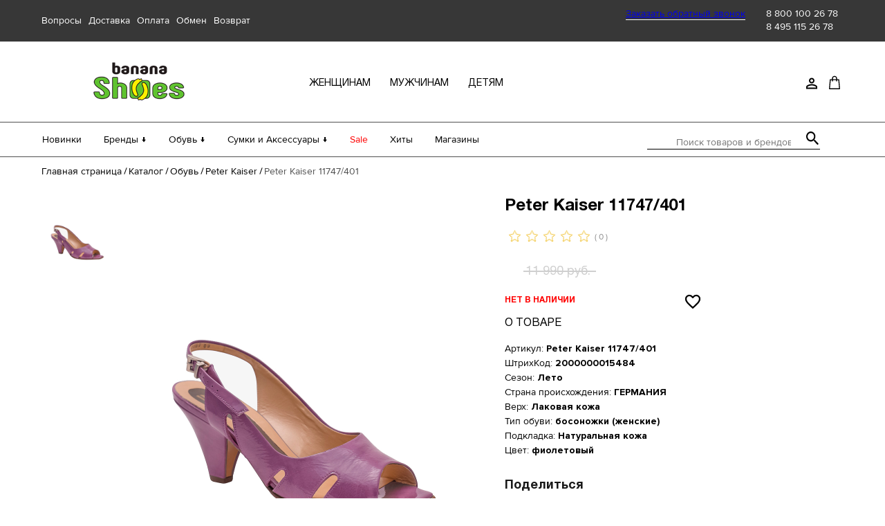

--- FILE ---
content_type: text/html; charset=UTF-8
request_url: https://bananashoes.ru/catalog/obuv/peter_kaiser/peter_kaiser_11747_401/
body_size: 32764
content:
<!--'start_frame_cache_my_dynamic'--><!--'end_frame_cache_my_dynamic'--><!DOCTYPE html>
<html lang="ru">
<head>
    <meta charset="utf-8">
    <meta name="viewport" content="width=device-width,minimum-scale=1,maximum-scale=1,initial-scale=1,user-scalable=no">
    <meta http-equiv="X-UA-Compatible" content="ie=edge">
    <title>Peter Kaiser 11747/401 - купить качественную обувь Peter Kaiser недорого в интернет-магазине Banana Shoes</title>
    <link rel="shortcut icon" href="/favicon.png">
    <link rel="preload" href="/fonts/ruble-font/ruble.woff2" as="font" type="font/woff2" crossorigin>
    <link rel="preload" href="/fonts/ProximaNova/ProximaNova.woff2" as="font" type="font/woff2" crossorigin>
    <link rel="preload" href="/fonts/Helvetica/Helvetica.woff2" as="font" type="font/woff2" crossorigin>
    <script>
        var el_favorite = new Array(0,);
        document.documentElement.className = document.documentElement.className.replace(new RegExp('(?:^|\\s)' + 'no-js' + '(?:\\s|$)'), '');
        (function () {
            "use strict";
            // Optimization for Repeat Views
            if (sessionStorage.fontsLoadedCriticalFoftPreloadFallback) {
                document.documentElement.className += " fonts-loaded-2";
                return;
            } else if ("fonts" in document) {
                document.fonts.load("1em MontserratSubset").then(function () {
                    document.documentElement.className += " fonts-loaded-1";
                    Promise.all([
                        document.fonts.load("400 1em Montserrat"),
                        document.fonts.load("500 1em Montserrat"),
                        document.fonts.load("600 1em Montserrat"),
                        document.fonts.load("700 1em Montserrat"),
                        document.fonts.load("900 1em Montserrat"),
                        document.fonts.load("italic 500 1em Montserrat")
                    ]).then(function () {
                        document.documentElement.className += " fonts-loaded-2";
                        // Optimization for Repeat Views
                        sessionStorage.fontsLoadedCriticalFoftPreloadFallback = true;
                    });
                });
            } else {
                // use fallback
                var ref = document.getElementsByTagName("script")[0];
                var script = document.createElement("script");
                script.src = "./scripts/critical-foft-preload-fallback-optional.js";
                script.async = true;
                ref.parentNode.insertBefore(script, ref);
                /*
                 * technically you could trigger the web font load here too and race it with
                 * the polyfill load, this means creating an element with text content that
                 * uses the font and attaching it to the document
                 * <div style="font-family: Montserrat; font-weight: 400; font-style: italic">A</div>
                 */
            }
        })();
    </script>
    <script src="https://cdnjs.cloudflare.com/ajax/libs/jquery/3.4.1/jquery.min.js"></script>
    <link rel="stylesheet" href="/css/style.min.css">
    <link rel="stylesheet" href="/css/custom.css?v=1764857956">
    <link rel="stylesheet" href="/local/templates/.default/components/bitrix/catalog.element/element/style.css">
    <link rel="stylesheet" href="/local/templates/.default/components/bitrix/iblock.vote/stars/style.css">
    <link rel="stylesheet" href="/assets/scripts/fancybox-master/jquery.fancybox.min.css">

        <meta http-equiv="Content-Type" content="text/html; charset=UTF-8" />
<meta name="description" content="Peter Kaiser 11747/401 - оригинальная обувь Peter Kaiser недорого с доставкой по РФ в интернет-магазине Banana Shoes. Скидки до 70%!" />
<link rel="canonical" href="https://bananashoes.ru/catalog/obuv/peter_kaiser/peter_kaiser_11747_401/" />
<link href="/bitrix/css/main/themes/green/style.min.css?1594638853334" type="text/css"  rel="stylesheet" />
<link href="/bitrix/js/ui/design-tokens/dist/ui.design-tokens.min.css?171689144423463" type="text/css"  rel="stylesheet" />
<link href="/bitrix/js/ui/fonts/opensans/ui.font.opensans.min.css?16673002712320" type="text/css"  rel="stylesheet" />
<link href="/bitrix/js/main/popup/dist/main.popup.bundle.min.css?175826787828056" type="text/css"  rel="stylesheet" />
<link href="/bitrix/css/main/system.auth/flat/style.min.css?15946388535404" type="text/css"  rel="stylesheet" />
<link href="/bitrix/cache/css/s1/article/page_d0eb266c80a4f53604142607dbeecb7e/page_d0eb266c80a4f53604142607dbeecb7e_v1.css?1758268110109585" type="text/css"  rel="stylesheet" />
<link href="/bitrix/cache/css/s1/article/template_d5bf0462d7f467fcf119d2347745fd8c/template_d5bf0462d7f467fcf119d2347745fd8c_v1.css?175826827310195" type="text/css"  data-template-style="true" rel="stylesheet" />
<script>if(!window.BX)window.BX={};if(!window.BX.message)window.BX.message=function(mess){if(typeof mess==='object'){for(let i in mess) {BX.message[i]=mess[i];} return true;}};</script>
<script>(window.BX||top.BX).message({"JS_CORE_LOADING":"Загрузка...","JS_CORE_NO_DATA":"- Нет данных -","JS_CORE_WINDOW_CLOSE":"Закрыть","JS_CORE_WINDOW_EXPAND":"Развернуть","JS_CORE_WINDOW_NARROW":"Свернуть в окно","JS_CORE_WINDOW_SAVE":"Сохранить","JS_CORE_WINDOW_CANCEL":"Отменить","JS_CORE_WINDOW_CONTINUE":"Продолжить","JS_CORE_H":"ч","JS_CORE_M":"м","JS_CORE_S":"с","JSADM_AI_HIDE_EXTRA":"Скрыть лишние","JSADM_AI_ALL_NOTIF":"Показать все","JSADM_AUTH_REQ":"Требуется авторизация!","JS_CORE_WINDOW_AUTH":"Войти","JS_CORE_IMAGE_FULL":"Полный размер"});</script>

<script src="/bitrix/js/main/core/core.min.js?1758267972229643"></script>

<script>BX.Runtime.registerExtension({"name":"main.core","namespace":"BX","loaded":true});</script>
<script>BX.setJSList(["\/bitrix\/js\/main\/core\/core_ajax.js","\/bitrix\/js\/main\/core\/core_promise.js","\/bitrix\/js\/main\/polyfill\/promise\/js\/promise.js","\/bitrix\/js\/main\/loadext\/loadext.js","\/bitrix\/js\/main\/loadext\/extension.js","\/bitrix\/js\/main\/polyfill\/promise\/js\/promise.js","\/bitrix\/js\/main\/polyfill\/find\/js\/find.js","\/bitrix\/js\/main\/polyfill\/includes\/js\/includes.js","\/bitrix\/js\/main\/polyfill\/matches\/js\/matches.js","\/bitrix\/js\/ui\/polyfill\/closest\/js\/closest.js","\/bitrix\/js\/main\/polyfill\/fill\/main.polyfill.fill.js","\/bitrix\/js\/main\/polyfill\/find\/js\/find.js","\/bitrix\/js\/main\/polyfill\/matches\/js\/matches.js","\/bitrix\/js\/main\/polyfill\/core\/dist\/polyfill.bundle.js","\/bitrix\/js\/main\/core\/core.js","\/bitrix\/js\/main\/polyfill\/intersectionobserver\/js\/intersectionobserver.js","\/bitrix\/js\/main\/lazyload\/dist\/lazyload.bundle.js","\/bitrix\/js\/main\/polyfill\/core\/dist\/polyfill.bundle.js","\/bitrix\/js\/main\/parambag\/dist\/parambag.bundle.js"]);
</script>
<script>BX.Runtime.registerExtension({"name":"ui.dexie","namespace":"BX.DexieExport","loaded":true});</script>
<script>BX.Runtime.registerExtension({"name":"ls","namespace":"window","loaded":true});</script>
<script>BX.Runtime.registerExtension({"name":"fx","namespace":"window","loaded":true});</script>
<script>BX.Runtime.registerExtension({"name":"fc","namespace":"window","loaded":true});</script>
<script>BX.Runtime.registerExtension({"name":"pull.protobuf","namespace":"BX","loaded":true});</script>
<script>BX.Runtime.registerExtension({"name":"rest.client","namespace":"window","loaded":true});</script>
<script>(window.BX||top.BX).message({"pull_server_enabled":"Y","pull_config_timestamp":1717666716,"shared_worker_allowed":"Y","pull_guest_mode":"N","pull_guest_user_id":0,"pull_worker_mtime":1750361667});(window.BX||top.BX).message({"PULL_OLD_REVISION":"Для продолжения корректной работы с сайтом необходимо перезагрузить страницу."});</script>
<script>BX.Runtime.registerExtension({"name":"pull.client","namespace":"BX","loaded":true});</script>
<script>BX.Runtime.registerExtension({"name":"pull","namespace":"window","loaded":true});</script>
<script>BX.Runtime.registerExtension({"name":"ui.design-tokens","namespace":"window","loaded":true});</script>
<script>BX.Runtime.registerExtension({"name":"ui.fonts.opensans","namespace":"window","loaded":true});</script>
<script>BX.Runtime.registerExtension({"name":"main.popup","namespace":"BX.Main","loaded":true});</script>
<script>BX.Runtime.registerExtension({"name":"popup","namespace":"window","loaded":true});</script>
<script type="extension/settings" data-extension="currency.currency-core">{"region":"ru"}</script>
<script>BX.Runtime.registerExtension({"name":"currency.currency-core","namespace":"BX.Currency","loaded":true});</script>
<script>BX.Runtime.registerExtension({"name":"currency","namespace":"window","loaded":true});</script>
<script>(window.BX||top.BX).message({"LANGUAGE_ID":"ru","FORMAT_DATE":"DD.MM.YYYY","FORMAT_DATETIME":"DD.MM.YYYY HH:MI:SS","COOKIE_PREFIX":"BITRIX_SM","SERVER_TZ_OFFSET":"10800","UTF_MODE":"Y","SITE_ID":"s1","SITE_DIR":"\/","USER_ID":"","SERVER_TIME":1769059128,"USER_TZ_OFFSET":0,"USER_TZ_AUTO":"Y","bitrix_sessid":"c94cd92266aef3870bf051a65910e2a3"});</script>


<script  src="/bitrix/cache/js/s1/article/kernel_main/kernel_main_v1.js?1758288145174445"></script>
<script src="/bitrix/js/ui/dexie/dist/dexie.bundle.min.js?1758267909102530"></script>
<script src="/bitrix/js/main/core/core_ls.min.js?17418486042683"></script>
<script src="/bitrix/js/main/core/core_frame_cache.min.js?175826792510481"></script>
<script src="/bitrix/js/pull/protobuf/protobuf.min.js?164855309176433"></script>
<script src="/bitrix/js/pull/protobuf/model.min.js?164855309114190"></script>
<script src="/bitrix/js/rest/client/rest.client.min.js?16485533169240"></script>
<script src="/bitrix/js/pull/client/pull.client.min.js?175036166849849"></script>
<script src="/bitrix/js/main/cphttprequest.min.js?15946388423623"></script>
<script src="/bitrix/js/main/popup/dist/main.popup.bundle.min.js?175826806867261"></script>
<script src="/bitrix/js/currency/currency-core/dist/currency-core.bundle.min.js?17181851484569"></script>
<script src="/bitrix/js/currency/core_currency.min.js?1718185148835"></script>
<script>BX.setJSList(["\/bitrix\/js\/main\/core\/core_fx.js","\/bitrix\/js\/main\/session.js","\/bitrix\/js\/main\/pageobject\/dist\/pageobject.bundle.js","\/bitrix\/js\/main\/core\/core_window.js","\/bitrix\/js\/main\/date\/main.date.js","\/bitrix\/js\/main\/core\/core_date.js","\/bitrix\/js\/main\/utils.js","\/bitrix\/js\/main\/core\/core_timer.js","\/bitrix\/js\/main\/dd.js","\/local\/templates\/.default\/components\/bitrix\/catalog.element\/element\/script.js","\/local\/templates\/.default\/components\/bitrix\/iblock.vote\/stars\/script.js","\/local\/templates\/.default\/components\/bitrix\/catalog.section\/section\/script.js","\/local\/templates\/.default\/components\/bitrix\/catalog.item\/item\/script.js","\/local\/templates\/.default\/components\/bitrix\/news.list\/otzyvy\/script.js","\/local\/templates\/.default\/components\/bitrix\/catalog.products.viewed\/viewed\/script.js","\/local\/templates\/.default\/components\/bitrix\/catalog.item\/item-popular\/script.js","\/local\/components\/interlabs\/oneclick\/templates\/.popup\/script.js","\/local\/templates\/.default\/components\/bitrix\/sale.basket.basket.line\/cart\/script.js","\/bitrix\/components\/bitrix\/search.title\/script.js"]);</script>
<script>BX.setCSSList(["\/local\/templates\/.default\/components\/bitrix\/catalog\/cat\/style.css","\/local\/templates\/.default\/components\/bitrix\/catalog.element\/element\/style.css","\/local\/templates\/.default\/components\/bitrix\/iblock.vote\/stars\/style.css","\/local\/templates\/.default\/components\/bitrix\/catalog.element\/element\/themes\/green\/style.css","\/local\/templates\/.default\/components\/bitrix\/catalog.section\/section\/style.css","\/local\/templates\/.default\/components\/bitrix\/catalog.item\/item\/style.css","\/local\/templates\/.default\/components\/bitrix\/catalog.section\/section\/themes\/green\/style.css","\/local\/templates\/.default\/components\/bitrix\/system.pagenavigation\/round\/style.css","\/local\/templates\/.default\/components\/bitrix\/news.list\/otzyvy\/style.css","\/local\/templates\/.default\/components\/bitrix\/catalog.products.viewed\/viewed\/style.css","\/local\/templates\/.default\/components\/bitrix\/catalog.item\/item-popular\/style.css","\/local\/components\/interlabs\/oneclick\/templates\/.popup\/style.css","\/local\/templates\/.default\/components\/bitrix\/menu\/top\/style.css","\/local\/templates\/.default\/components\/bitrix\/search.title\/search-title\/style.css","\/local\/templates\/.default\/components\/bitrix\/system.auth.form\/auth\/style.css","\/local\/templates\/.default\/components\/bitrix\/main.register\/reg\/style.css","\/local\/templates\/article\/styles.css"]);</script>
<script>
					(function () {
						"use strict";

						var counter = function ()
						{
							var cookie = (function (name) {
								var parts = ("; " + document.cookie).split("; " + name + "=");
								if (parts.length == 2) {
									try {return JSON.parse(decodeURIComponent(parts.pop().split(";").shift()));}
									catch (e) {}
								}
							})("BITRIX_CONVERSION_CONTEXT_s1");

							if (cookie && cookie.EXPIRE >= BX.message("SERVER_TIME"))
								return;

							var request = new XMLHttpRequest();
							request.open("POST", "/bitrix/tools/conversion/ajax_counter.php", true);
							request.setRequestHeader("Content-type", "application/x-www-form-urlencoded");
							request.send(
								"SITE_ID="+encodeURIComponent("s1")+
								"&sessid="+encodeURIComponent(BX.bitrix_sessid())+
								"&HTTP_REFERER="+encodeURIComponent(document.referrer)
							);
						};

						if (window.frameRequestStart === true)
							BX.addCustomEvent("onFrameDataReceived", counter);
						else
							BX.ready(counter);
					})();
				</script>
<script>var ajaxMessages = {wait:"Загрузка..."}</script>



<script  src="/bitrix/cache/js/s1/article/template_8f966f73e157a38a065ca463ff2b82a4/template_8f966f73e157a38a065ca463ff2b82a4_v1.js?175826811011400"></script>
<script  src="/bitrix/cache/js/s1/article/page_6baa0fd8ec2f8ff6092463cadbe6bec7/page_6baa0fd8ec2f8ff6092463cadbe6bec7_v1.js?1758268110167031"></script>



    <!-- Yandex.Metrika counter -->
    <script type="text/javascript" >
        (function(m,e,t,r,i,k,a){m[i]=m[i]||function(){(m[i].a=m[i].a||[]).push(arguments)};
            m[i].l=1*new Date();k=e.createElement(t),a=e.getElementsByTagName(t)[0],k.async=1,k.src=r,a.parentNode.insertBefore(k,a)})
        (window, document, "script", "https://mc.yandex.ru/metrika/tag.js", "ym");

        ym(68830525, "init", {
            clickmap:true,
            trackLinks:true,
            accurateTrackBounce:true,
            webvisor:true,
            ecommerce:"dataLayer"
        });
    </script>
    <noscript><div><img src="https://mc.yandex.ru/watch/68830525" style="position:absolute; left:-9999px;" alt="" /></div></noscript>
    <!-- /Yandex.Metrika counter -->



    <!-- Google Tag Manager -->
    <script>
        (function(w,d,s,l,i){w[l]=w[l]||[];w[l].push({'gtm.start':
                new Date().getTime(),event:'gtm.js'});var f=d.getElementsByTagName(s)[0],
            j=d.createElement(s),dl=l!='dataLayer'?'&l='+l:'';j.async=true;j.src=
            'https://www.googletagmanager.com/gtm.js?id='+i+dl;f.parentNode.insertBefore(j,f);
        })(window,document,'script','dataLayer','GTM-K3X7RM5');
    </script>
    <!-- End Google Tag Manager -->

</head>
<body>
<!-- Google Tag Manager (noscript) -->
<noscript>
    <iframe src="https://www.googletagmanager.com/ns.html?id=GTM-K3X7RM5" height="0" width="0" style="display:none;visibility:hidden"></iframe>
</noscript>
<!-- End Google Tag Manager (noscript) -->
<div class="page-wrapper">
    <header class="header js-header">
        <div class="header__block-top js-block-top">
            <div class="header__block-top-wrapper">
                <!--                <div class="city js-city"><span class="city__title">Ваш город:</span>-->
                <!--                    <div class="custom-select--header city__select custom-select">-->
                <!--                        -->                <!--                    </div>-->
                <!--                </div>-->
                <div class="questions">
                    

                    <div class="header_top-list__link__container"><a class="header_top-list__link" href="https://bananashoes.ru/buyer/faq/">Вопросы</a></div>
    
                    <div class="header_top-list__link__container"><a class="header_top-list__link" href="https://bananashoes.ru/buyer/delivery/">Доставка</a></div>
    
                    <div class="header_top-list__link__container"><a class="header_top-list__link" href="https://bananashoes.ru/buyer/payment/">Оплата</a></div>
    
                    <div class="header_top-list__link__container"><a class="header_top-list__link" href="https://bananashoes.ru/buyer/exchange/">Обмен</a></div>
    
                    <div class="header_top-list__link__container"><a class="header_top-list__link" href="https://bananashoes.ru/buyer/return/">Возврат</a></div>
    
    
                </div>
                <div class="phone">
                    <div class="phone__text"><a class="open-modal-back-call" href="javascript:void(0);">Заказать обратный звонок</a></div>
                    <span class="phone__number"><a href = "tel:88001002678" class="footer__phone-link">8 800 100 26 78</a><br>
<a href = "tel:84951152678" class="footer__phone-link">8 495 115 26 78</a>
</span>
                </div>
            </div>
        </div>
        <div class="header__block-center js-block-center">
            <div class="header__block-center-wrapper js-center-wrapper">
                <div class="header__btn-wrapper js-btn-wrapper">
                    <a class="header__modile-menu js-btn-open" href="javascript:void(0);"></a>
                    <a class="header__search-btn js-search-btn" href="javascript:void(0);">
                        Открыть строку поиска
                        <svg width="19" height="20" aria-hidden="true" id="svg_find">
                            <use xlink:href="/img/sprite.svg#loupe"></use>
                        </svg>
                        <img width="14" class="close_find" src="/img/close_find.svg" id="svg_find_end">
                    </a>
                </div>

                                                    <a class="header__logo js-logo" href="/">
                        <img src="/img/logo/logo.png">
                    </a>
                
                <div class="category js-block-category">
                    <ul class="category__list">
                        

			<li class="category__item"><a href="https://bananashoes.ru/catalog/obuv/zhenshchinam/" class="category__link">женщинам</a></li>
		
			<li class="category__item"><a href="https://bananashoes.ru/catalog/obuv/muzhchinam/" class="category__link">мужчинам</a></li>
		
			<li class="category__item"><a href="https://bananashoes.ru/catalog/obuv/detyam/" class="category__link">детям</a></li>
		

                    </ul>
                </div>
                                <nav class="buyer-nav" aria-label="Меню покупателя">
<!--                    <div class="buyer-nav__menu-buyer">-->
<!--                        <a class="buyer-nav__button js-btn-buyer">-->
<!--                            Открыть меню покупателя-->
<!--                            <svg width="16" height="19" aria-hidden="true">-->
<!--                                <use xlink:href="/img/sprite.svg#question"></use>-->
<!--                            </svg>-->
<!--                        </a>-->
<!--                        <ul class="buyer-nav__menu-buyer-list js-list-buyer">-->
<!--                            --><!--                        </ul>-->
<!--                    </div>-->
                    <div class="buyer-nav__menu-user">
                        <a class="buyer-nav__button js-btn-user">
                            <svg width="16" height="17" aria-hidden="true">
                                <use xlink:href="/img/sprite.svg#account"></use>
                            </svg>
                            <span class="buyer_title">Личный кабинет</span>
                        </a>
                        <ul class="buyer-nav__menu-user-list js-user-list">
                                                            <li class="buyer-nav__menu-user-item"><a
                                            class="buyer-nav__menu-user-link js-sign-up-btn" href="javascript:void(0);">Регистрация</a>
                                </li>
                                <li class="buyer-nav__menu-user-item"><a
                                            class="buyer-nav__menu-user-link js-sign-in-btn" href="javascript:void(0);">Вход</a></li>
                                                    </ul>
                    </div>
                    <a class="buyer-nav__modile-favourites" href="/personal/favorites/">
                        <!--'start_frame_cache_my_dynamic2'--><!--'end_frame_cache_my_dynamic2'-->                        <svg width="18" height="16" aria-hidden="true">
                            <use xlink:href="/img/sprite.svg#favorite"></use>
                        </svg>
                    </a>
                    <script>
var bx_basketFKauiI = new BitrixSmallCart;
</script>
<div id="bx_basketFKauiI" class=""><!--'start_frame_cache_bx_basketFKauiI'-->	<div class="buyer-nav__basket">			<a class="buyer-nav__button" href="/personal/cart/" title="Открыть корзину покупок">
                				<svg width="16" height="20" aria-hidden="true">
					<use xlink:href="/img/sprite.svg#cart"></use>
				</svg>
                <span class="buyer_title">Корзина</span>
            </a>
			<a class="buyer-nav__basket-link js-link-basket" href="/personal/cart/" style="width: 190px;">
			В корзине 
			0 позиций			</a>
			</div>
<!--'end_frame_cache_bx_basketFKauiI'--></div>
<script type="text/javascript">
	bx_basketFKauiI.siteId       = 's1';
	bx_basketFKauiI.cartId       = 'bx_basketFKauiI';
	bx_basketFKauiI.ajaxPath     = '/bitrix/components/bitrix/sale.basket.basket.line/ajax.php';
	bx_basketFKauiI.templateName = 'cart';
	bx_basketFKauiI.arParams     =  {'HIDE_ON_BASKET_PAGES':'Y','PATH_TO_AUTHORIZE':'/login/','PATH_TO_BASKET':'/personal/cart/','PATH_TO_ORDER':'/personal/order/make/','PATH_TO_PERSONAL':'/personal/','PATH_TO_PROFILE':'/personal/','PATH_TO_REGISTER':'/login/','POSITION_FIXED':'N','SHOW_AUTHOR':'N','SHOW_EMPTY_VALUES':'Y','SHOW_NUM_PRODUCTS':'Y','SHOW_PERSONAL_LINK':'N','SHOW_PRODUCTS':'N','SHOW_REGISTRATION':'N','SHOW_TOTAL_PRICE':'N','CACHE_TYPE':'A','SHOW_DELAY':'Y','SHOW_NOTAVAIL':'Y','SHOW_IMAGE':'Y','SHOW_PRICE':'Y','SHOW_SUMMARY':'Y','POSITION_VERTICAL':'top','POSITION_HORIZONTAL':'right','MAX_IMAGE_SIZE':'70','AJAX':'N','~HIDE_ON_BASKET_PAGES':'Y','~PATH_TO_AUTHORIZE':'/login/','~PATH_TO_BASKET':'/personal/cart/','~PATH_TO_ORDER':'/personal/order/make/','~PATH_TO_PERSONAL':'/personal/','~PATH_TO_PROFILE':'/personal/','~PATH_TO_REGISTER':'/login/','~POSITION_FIXED':'N','~SHOW_AUTHOR':'N','~SHOW_EMPTY_VALUES':'Y','~SHOW_NUM_PRODUCTS':'Y','~SHOW_PERSONAL_LINK':'N','~SHOW_PRODUCTS':'N','~SHOW_REGISTRATION':'N','~SHOW_TOTAL_PRICE':'N','~CACHE_TYPE':'A','~SHOW_DELAY':'Y','~SHOW_NOTAVAIL':'Y','~SHOW_IMAGE':'Y','~SHOW_PRICE':'Y','~SHOW_SUMMARY':'Y','~POSITION_VERTICAL':'top','~POSITION_HORIZONTAL':'right','~MAX_IMAGE_SIZE':'70','~AJAX':'N','cartId':'bx_basketFKauiI'}; // TODO \Bitrix\Main\Web\Json::encode
	bx_basketFKauiI.closeMessage = 'Скрыть';
	bx_basketFKauiI.openMessage  = 'Раскрыть';
	bx_basketFKauiI.activate();
</script>                    <div class="buyer-nav__links js-menu-links">
                        <div class="buyer-nav__company-wrapper">
                            <a class="buyer-nav__company-link js-company-link js-item-link">
                                Компания
                                <div class="buyer-nav__menu-company-btn js-btn-company-mobile">
                                    <svg width="10" height="7" aria-hidden="true">
                                        <use xlink:href="/img/sprite.svg#arrow-down"></use>
                                    </svg>
                                </div>
                            </a>
                            <ul class="buyer-nav__company-list js-company-list">
                                

			<li class="buyer-nav__company-item"><a class="buyer-nav__item-link" href="https://bananashoes.ru/company/about/">О нас</a></li>
		
			<li class="buyer-nav__company-item"><a class="buyer-nav__item-link" href="https://bananashoes.ru/company/shops/">Магазины</a></li>
		
			<li class="buyer-nav__company-item"><a class="buyer-nav__item-link" href="https://bananashoes.ru/company/contacts/">Контакты</a></li>
		
			<li class="buyer-nav__company-item"><a class="buyer-nav__item-link" href="https://bananashoes.ru/company/news/">Новости</a></li>
		

                            </ul>
                        </div>
                        <div class="buyer-nav__buyer-wrapper">
                            <a class="buyer-nav__buyer-link js-buyer-link js-item-link">
                                Покупателям
                                <div class="buyer-nav__menu-buyer-btn js-btn-buyer-mobile">
                                    <svg width="10" height="7" aria-hidden="true">
                                        <use xlink:href="/img/sprite.svg#arrow-down"></use>
                                    </svg>
                                </div>
                            </a>
                            <ul class="buyer-nav__buyer-list js-buyer-list">
                                

			<li class="buyer-nav__buyer-item"><a class="buyer-nav__item-link" href="https://bananashoes.ru/buyer/faq/">Вопросы</a></li>
		
			<li class="buyer-nav__buyer-item"><a class="buyer-nav__item-link" href="https://bananashoes.ru/buyer/delivery/">Доставка</a></li>
		
			<li class="buyer-nav__buyer-item"><a class="buyer-nav__item-link" href="https://bananashoes.ru/buyer/payment/">Оплата</a></li>
		
			<li class="buyer-nav__buyer-item"><a class="buyer-nav__item-link" href="https://bananashoes.ru/buyer/exchange/">Обмен</a></li>
		
			<li class="buyer-nav__buyer-item"><a class="buyer-nav__item-link" href="https://bananashoes.ru/buyer/return/">Возврат</a></li>
		

                            </ul>
                        </div>
                        <a class="buyer-nav__user-link js-user-link open-modal-sign-in js-sign-in-btn" href="javascript:void(0);">
                            <span class="buyer-nav__user-link-text">Войти/Регистрация</span>
                            <svg width="16" height="17" aria-hidden="true">
                                <use xlink:href="/img/sprite.svg#account"></use>
                            </svg>
                        </a>
                    </div>
                </nav>
            </div>
        </div>
            <div class="header__block-bottom js-block-bottom">
        <div class="header__block-bottom-wrapper">
            <div class="header__block-menu">
                <nav class="site-menu" aria-label="Меню сайта">
                    <ul class="site-menu__list js-block-menu">

                                                                                <li class="site-menu__item js-item-new">
                                <a class="site-menu__link js-item-link js-btn-new" href="https://bananashoes.ru/new/obuv/">
                                    Новинки                                    <div class="site-menu__link-btn">
                                        <svg width="10" height="7" aria-hidden="true">
                                            <use xlink:href="https://bananashoes.ru/img/sprite.svg#arrow-down"></use>
                                        </svg>
                                    </div>
                                </a>
                            </li>
                        
                                                                                <li class="site-menu__item js-item-brand">
                                <a class="site-menu__link js-item-link js-btn-brand" href="https://bananashoes.ru/brands/">
                                    Бренды ↓                                    <div class="site-menu__link-btn">
                                        <svg width="10" height="7" aria-hidden="true">
                                            <use xlink:href="https://bananashoes.ru/img/sprite.svg#arrow-down"></use>
                                        </svg>
                                    </div>
                                </a>
                            </li>
                        
                                                                                <li class="site-menu__item js-item-shoes">
                                <a class="site-menu__link js-item-link js-btn-shoes" href="https://bananashoes.ru/catalog/obuv/">
                                    Обувь ↓                                    <div class="site-menu__link-btn">
                                        <svg width="10" height="7" aria-hidden="true">
                                            <use xlink:href="https://bananashoes.ru/img/sprite.svg#arrow-down"></use>
                                        </svg>
                                    </div>
                                </a>
                            </li>
                        
                                                                                <li class="site-menu__item js-item-bags">
                                <a class="site-menu__link js-item-link js-btn-bags" href="https://bananashoes.ru/catalog/sumki_i_aksessuary/">
                                    Сумки и Аксессуары ↓                                    <div class="site-menu__link-btn">
                                        <svg width="10" height="7" aria-hidden="true">
                                            <use xlink:href="https://bananashoes.ru/img/sprite.svg#arrow-down"></use>
                                        </svg>
                                    </div>
                                </a>
                            </li>
                        
                                                                                <li class="site-menu__item js-item-sale">
                                <a class="site-menu__link js-item-link js-btn-sale site-menu__link--sale" href="https://bananashoes.ru/sale/obuv/">
                                    Sale                                    <div class="site-menu__link-btn">
                                        <svg width="10" height="7" aria-hidden="true">
                                            <use xlink:href="https://bananashoes.ru/img/sprite.svg#arrow-down"></use>
                                        </svg>
                                    </div>
                                </a>
                            </li>
                        
                                                                                <li class="site-menu__item js-item-hit">
                                <a class="site-menu__link js-item-link js-btn-hit" href="https://bananashoes.ru/hit/obuv/">
                                    Хиты                                    <div class="site-menu__link-btn">
                                        <svg width="10" height="7" aria-hidden="true">
                                            <use xlink:href="https://bananashoes.ru/img/sprite.svg#arrow-down"></use>
                                        </svg>
                                    </div>
                                </a>
                            </li>
                        
                                                                                <li class="site-menu__item js-item-shops">
                                <a class="site-menu__link js-item-link js-btn-shops" href="https://bananashoes.ru/company/shops/">
                                    Магазины                                    <div class="site-menu__link-btn">
                                        <svg width="10" height="7" aria-hidden="true">
                                            <use xlink:href="https://bananashoes.ru/img/sprite.svg#arrow-down"></use>
                                        </svg>
                                    </div>
                                </a>
                            </li>
                        
                        
                    </ul>
                </nav>
            </div>
            <div id="search" class="header__search js-search">
	<form action="/catalog/">
		<label class="visually-hidden">Поиск товаров и брендов</label>
		<input id="title-search-input" type="text" name="q" value="" autocomplete="off" class="bx-form-control" placeholder="Поиск товаров и брендов"/>
		<button class="btn btn-default" type="submit" name="s">
			<svg width="18" height="20" aria-hidden="true">
				<use xlink:href="/img/sprite.svg#loupe"></use>
			</svg>
		</button>
	</form>
</div>
<script>
	BX.ready(function(){
		new JCTitleSearch({
			'AJAX_PAGE' : '/catalog/obuv/peter_kaiser/peter_kaiser_11747_401/',
			'CONTAINER_ID': 'search',
			'INPUT_ID': 'title-search-input',
			'MIN_QUERY_LEN': 2
		});
	});
</script>

        </div>
    </div>
    <div class="header__block-mobile js-mobile-menu">
        <a class="header__btn-close js-btn-close" href="javascript:void(0);"></a>
        <div class="header__block-mobile-wrapper js-mobile-wrapper"></div>
    </div>
    <div class="modal-menu js-modal-brand">
        <div class="modal-menu__content">
            <div class="menu-list">
                <p class="menu-list__title">Бренды</p>
                <div class="js-list-brands brand-columns-container">
                    


<div class="items-column">
        <a class="menu-list__link" href="https://bananashoes.ru/brands/a/aaltonen/">Aaltonen</a>
        

    <a class="menu-list__link" href="https://bananashoes.ru/brands/a/accademia/">Accademia</a>
        

    <a class="menu-list__link" href="https://bananashoes.ru/brands/a/aerobics/">Aerobics</a>
        

    <a class="menu-list__link" href="https://bananashoes.ru/brands/a/albano/">Albano</a>
        

    <a class="menu-list__link" href="https://bananashoes.ru/brands/a/alessandro/">Alessandro</a>
        

    <a class="menu-list__link" href="https://bananashoes.ru/brands/a/alessandro_dell_acqua/">Alessandro Dell'Acqua</a>
        

    <a class="menu-list__link" href="https://bananashoes.ru/brands/a/apepazza/">Apepazza</a>
        

    <a class="menu-list__link" href="https://bananashoes.ru/brands/b/baerchi/">Baerchi</a>
        

    <a class="menu-list__link" href="https://bananashoes.ru/brands/b/baldinini/">Baldinini</a>
        

    <a class="menu-list__link" href="https://bananashoes.ru/brands/b/bontre/">Bontre</a>
        

    <a class="menu-list__link" href="https://bananashoes.ru/brands/b/bruno_premi/">Bruno Premi</a>
        

    <a class="menu-list__link" href="https://bananashoes.ru/brands/b/bueno/">Bueno</a>
        </div>
<div class="items-column">
        

    <a class="menu-list__link" href="https://bananashoes.ru/brands/c/caprice/">Caprice</a>
        

    <a class="menu-list__link" href="https://bananashoes.ru/brands/c/costa/">Costa </a>
        

    <a class="menu-list__link" href="https://bananashoes.ru/brands/d/d_moro/">D. MoRo</a>
        

    <a class="menu-list__link" href="https://bananashoes.ru/brands/e/emile/">Emile</a>
        

    <a class="menu-list__link" href="https://bananashoes.ru/brands/e/essere/">Essere</a>
        

    <a class="menu-list__link" href="https://bananashoes.ru/brands/e/exton/">Exton</a>
        

    <a class="menu-list__link" href="https://bananashoes.ru/brands/f/fiorangelo/">Fiorangelo</a>
        

    <a class="menu-list__link" href="https://bananashoes.ru/brands/f/francesco_v/">Francesco V</a>
        

    <a class="menu-list__link" href="https://bananashoes.ru/brands/g/galliano/">Galliano</a>
        

    <a class="menu-list__link" href="https://bananashoes.ru/brands/g/gerry_weber/">Gerry Weber</a>
        

    <a class="menu-list__link" href="https://bananashoes.ru/brands/g/giada_gabrielli/">Giada Gabrielli</a>
        

    <a class="menu-list__link" href="https://bananashoes.ru/brands/g/gianfranco_butteri/">Gianfranco Butteri</a>
        </div>
<div class="items-column">
        

    <a class="menu-list__link" href="https://bananashoes.ru/brands/g/giemme/">Giemme</a>
        

    <a class="menu-list__link" href="https://bananashoes.ru/brands/g/gilda_tonelli/">Gilda Tonelli</a>
        

    <a class="menu-list__link" href="https://bananashoes.ru/brands/g/giovanni_fabiani/">Giovanni Fabiani</a>
        

    <a class="menu-list__link" href="https://bananashoes.ru/brands/g/giovanni_giusti/">Giovanni Giusti</a>
        

    <a class="menu-list__link" href="https://bananashoes.ru/brands/g/guido_sgariglia/">Guido Sgariglia</a>
        

    <a class="menu-list__link" href="https://bananashoes.ru/brands/g/gutteri/">Gutteri</a>
        

    <a class="menu-list__link" href="https://bananashoes.ru/brands/h/hassia/">Hassia</a>
        

    <a class="menu-list__link" href="https://bananashoes.ru/brands/h/himalaya/">Himalaya</a>
        

    <a class="menu-list__link" href="https://bananashoes.ru/brands/h/hogl/">Hogl</a>
        

    <a class="menu-list__link" href="https://bananashoes.ru/brands/i/ilasio_renzoni/">Ilasio Renzoni</a>
        

    <a class="menu-list__link" href="https://bananashoes.ru/brands/j/jana/">Jana</a>
        

    <a class="menu-list__link" href="https://bananashoes.ru/brands/j/janita/">Janita</a>
                <a class="menu-list__link menu-list__link--active" href="https://bananashoes.ru/brands/">Все бренды</a>
    </div>
                    </div>
            </div>
            <ul class="modal-menu__alphabet">
				<li id="bx_1847241719_48" class="modal-menu__alphabet-item">
					<a href="https://bananashoes.ru/brands/a/" class="modal-menu__alphabet-btn">A</a>
					
				</li>
								<li id="bx_1847241719_50" class="modal-menu__alphabet-item">
					<a href="https://bananashoes.ru/brands/b/" class="modal-menu__alphabet-btn">B</a>
					
				</li>
								<li id="bx_1847241719_51" class="modal-menu__alphabet-item">
					<a href="https://bananashoes.ru/brands/c/" class="modal-menu__alphabet-btn">C</a>
					
				</li>
								<li id="bx_1847241719_52" class="modal-menu__alphabet-item">
					<a href="https://bananashoes.ru/brands/d/" class="modal-menu__alphabet-btn">D</a>
					
				</li>
								<li id="bx_1847241719_53" class="modal-menu__alphabet-item">
					<a href="https://bananashoes.ru/brands/e/" class="modal-menu__alphabet-btn">E</a>
					
				</li>
								<li id="bx_1847241719_54" class="modal-menu__alphabet-item">
					<a href="https://bananashoes.ru/brands/f/" class="modal-menu__alphabet-btn">F</a>
					
				</li>
								<li id="bx_1847241719_55" class="modal-menu__alphabet-item">
					<a href="https://bananashoes.ru/brands/g/" class="modal-menu__alphabet-btn">G</a>
					
				</li>
								<li id="bx_1847241719_56" class="modal-menu__alphabet-item">
					<a href="https://bananashoes.ru/brands/h/" class="modal-menu__alphabet-btn">H</a>
					
				</li>
								<li id="bx_1847241719_57" class="modal-menu__alphabet-item">
					<a href="https://bananashoes.ru/brands/i/" class="modal-menu__alphabet-btn">I</a>
					
				</li>
								<li id="bx_1847241719_58" class="modal-menu__alphabet-item">
					<a href="https://bananashoes.ru/brands/j/" class="modal-menu__alphabet-btn">J</a>
					
				</li>
								<li id="bx_1847241719_59" class="modal-menu__alphabet-item">
					<a href="https://bananashoes.ru/brands/k/" class="modal-menu__alphabet-btn">K</a>
					
				</li>
								<li id="bx_1847241719_60" class="modal-menu__alphabet-item">
					<a href="https://bananashoes.ru/brands/l/" class="modal-menu__alphabet-btn">L</a>
					
				</li>
								<li id="bx_1847241719_61" class="modal-menu__alphabet-item">
					<a href="https://bananashoes.ru/brands/m/" class="modal-menu__alphabet-btn">M</a>
					
				</li>
								<li id="bx_1847241719_62" class="modal-menu__alphabet-item">
					<a href="https://bananashoes.ru/brands/n/" class="modal-menu__alphabet-btn">N</a>
					
				</li>
								<li id="bx_1847241719_63" class="modal-menu__alphabet-item">
					<a href="https://bananashoes.ru/brands/o/" class="modal-menu__alphabet-btn">O</a>
					
				</li>
								<li id="bx_1847241719_64" class="modal-menu__alphabet-item">
					<a href="https://bananashoes.ru/brands/p/" class="modal-menu__alphabet-btn">P</a>
					
				</li>
								<li id="bx_1847241719_65" class="modal-menu__alphabet-item">
					<a href="https://bananashoes.ru/brands/q/" class="modal-menu__alphabet-btn">Q</a>
					
				</li>
								<li id="bx_1847241719_66" class="modal-menu__alphabet-item">
					<a href="https://bananashoes.ru/brands/r/" class="modal-menu__alphabet-btn">R</a>
					
				</li>
								<li id="bx_1847241719_67" class="modal-menu__alphabet-item">
					<a href="https://bananashoes.ru/brands/s/" class="modal-menu__alphabet-btn">S</a>
					
				</li>
								<li id="bx_1847241719_68" class="modal-menu__alphabet-item">
					<a href="https://bananashoes.ru/brands/t/" class="modal-menu__alphabet-btn">T</a>
					
				</li>
								<li id="bx_1847241719_69" class="modal-menu__alphabet-item">
					<a href="https://bananashoes.ru/brands/u/" class="modal-menu__alphabet-btn">U</a>
					
				</li>
								<li id="bx_1847241719_70" class="modal-menu__alphabet-item">
					<a href="https://bananashoes.ru/brands/v/" class="modal-menu__alphabet-btn">V</a>
					
				</li>
								<li id="bx_1847241719_71" class="modal-menu__alphabet-item">
					<a href="https://bananashoes.ru/brands/w/" class="modal-menu__alphabet-btn">W</a>
					
				</li>
								<li id="bx_1847241719_72" class="modal-menu__alphabet-item">
					<a href="https://bananashoes.ru/brands/x/" class="modal-menu__alphabet-btn">X</a>
					
				</li>
								<li id="bx_1847241719_73" class="modal-menu__alphabet-item">
					<a href="https://bananashoes.ru/brands/y/" class="modal-menu__alphabet-btn">Y</a>
					
				</li>
								<li id="bx_1847241719_74" class="modal-menu__alphabet-item">
					<a href="https://bananashoes.ru/brands/z/" class="modal-menu__alphabet-btn">Z</a>
					
				</li>
				</ul>
<div style="clear: both;"></div>                    </div>
    </div>

    <div class="modal-menu js-modal-shoes">
        <div class="modal-menu__content">
            <div class="menu-list menu-list__shoes">
                <p class="menu-list__title">Обувь</p>
                <ul class="menu-list__list js-list-shoes">
                    
    <div class="category_menu__container category_menu__top">
                    <div class="category_menu__item_container">
                <div class="category_menu__item">
                    <a href="https://bananashoes.ru/catalog/obuv/zhenshchinam/"
                       class="title-item">Женщинам</a>
                                            <div class="category_menu__subitems_container" js-toggler-block>
                                                            <div class="category_menu__item level2">
                                    <a href="https://bananashoes.ru/catalog/obuv/zhenshchinam/zhenshchinam-baletki/"
                                       >Балетки</a>
                                                                    </div>
                                                            <div class="category_menu__item level2">
                                    <a href="https://bananashoes.ru/catalog/obuv/zhenshchinam/zhenshchinam-bosonozhki/"
                                       >Босоножки</a>
                                                                    </div>
                                                            <div class="category_menu__item level2">
                                    <a href="https://bananashoes.ru/catalog/obuv/zhenshchinam/zhenshchinam-botilony/"
                                       >Ботильоны</a>
                                                                    </div>
                                                            <div class="category_menu__item level2">
                                    <a href="https://bananashoes.ru/catalog/obuv/zhenshchinam/zhenshchinam-botinki/"
                                       >Ботинки</a>
                                                                    </div>
                                                            <div class="category_menu__item level2">
                                    <a href="https://bananashoes.ru/catalog/obuv/zhenshchinam/zhenshchinam-botforty/"
                                       >Ботфорты</a>
                                                                    </div>
                                                            <div class="category_menu__item level2">
                                    <a href="https://bananashoes.ru/catalog/obuv/zhenshchinam/zhenshchinam-dutiki/"
                                       >Дутики</a>
                                                                    </div>
                                                            <div class="category_menu__item level2">
                                    <a href="https://bananashoes.ru/catalog/obuv/zhenshchinam/zhenshchinam-kedy-i-krosovki/"
                                       >Кеды и кросовки</a>
                                                                    </div>
                                                            <div class="category_menu__item level2">
                                    <a href="https://bananashoes.ru/catalog/obuv/zhenshchinam/zhenshchinam-kedy-i-krossovki/"
                                       >Кеды и кроссовки</a>
                                                                    </div>
                                                            <div class="category_menu__item level2">
                                    <a href="https://bananashoes.ru/catalog/obuv/zhenshchinam/zhenshchinam-lofery/"
                                       >Лоферы</a>
                                                                    </div>
                                                            <div class="category_menu__item level2">
                                    <a href="https://bananashoes.ru/catalog/obuv/zhenshchinam/zhenshchinam-mokasiny/"
                                       >Мокасины</a>
                                                                    </div>
                                                            <div class="category_menu__item level2">
                                    <a href="https://bananashoes.ru/catalog/obuv/zhenshchinam/zhenshchinam-mokasiny-i-topsaydery/"
                                       >Мокасины и топсайдеры</a>
                                                                    </div>
                                                            <div class="category_menu__item level2">
                                    <a href="https://bananashoes.ru/catalog/obuv/zhenshchinam/zhenshchinam-polubotinki/"
                                       >Полуботинки</a>
                                                                    </div>
                                                            <div class="category_menu__item level2">
                                    <a href="https://bananashoes.ru/catalog/obuv/zhenshchinam/zhenshchinam-polusapozhki/"
                                       >Полусапожки</a>
                                                                    </div>
                                                            <div class="category_menu__item level2">
                                    <a href="https://bananashoes.ru/catalog/obuv/zhenshchinam/zhenshchinam-sabo-i-myuli/"
                                       >Сабо и мюли</a>
                                                                    </div>
                                                            <div class="category_menu__item level2">
                                    <a href="https://bananashoes.ru/catalog/obuv/zhenshchinam/zhenshchinam-sandalii/"
                                       >Сандалии</a>
                                                                    </div>
                                                            <div class="category_menu__item level2">
                                    <a href="https://bananashoes.ru/catalog/obuv/zhenshchinam/zhenshchinam-sapogi/"
                                       >Сапоги</a>
                                                                    </div>
                                                            <div class="category_menu__item level2">
                                    <a href="https://bananashoes.ru/catalog/obuv/zhenshchinam/zhenshchinam-slipony/"
                                       >Слипоны</a>
                                                                    </div>
                                                            <div class="category_menu__item level2">
                                    <a href="https://bananashoes.ru/catalog/obuv/zhenshchinam/zhenshchinam-snikersy/"
                                       >Сникерсы</a>
                                                                    </div>
                                                            <div class="category_menu__item level2">
                                    <a href="https://bananashoes.ru/catalog/obuv/zhenshchinam/zhenshchinam-tapochki/"
                                       >Тапочки</a>
                                                                    </div>
                                                            <div class="category_menu__item level2">
                                    <a href="https://bananashoes.ru/catalog/obuv/zhenshchinam/zhenshchinam-tufli/"
                                       >Туфли</a>
                                                                    </div>
                                                            <div class="category_menu__item level2">
                                    <a href="https://bananashoes.ru/catalog/obuv/zhenshchinam/zhenshchinam-uggi/"
                                       >Угги</a>
                                                                    </div>
                                                            <div class="category_menu__item level2">
                                    <a href="https://bananashoes.ru/catalog/obuv/zhenshchinam/zhenshchinam-chelsi/"
                                       >Челси</a>
                                                                    </div>
                                                            <div class="category_menu__item level2">
                                    <a href="https://bananashoes.ru/catalog/obuv/zhenshchinam/zhenshchinam-shlepantsy/"
                                       >Шлепанцы</a>
                                                                    </div>
                                                                                </div>
                                    </div>
            </div>
                    <div class="category_menu__item_container">
                <div class="category_menu__item">
                    <a href="https://bananashoes.ru/catalog/obuv/muzhchinam/"
                       class="title-item">Мужчинам</a>
                                            <div class="category_menu__subitems_container" js-toggler-block>
                                                            <div class="category_menu__item level2">
                                    <a href="https://bananashoes.ru/catalog/obuv/muzhchinam/muzhchinam-botinki/"
                                       >Ботинки</a>
                                                                    </div>
                                                            <div class="category_menu__item level2">
                                    <a href="https://bananashoes.ru/catalog/obuv/muzhchinam/muzhchinam-kedy-i-krossovki/"
                                       >Кеды и кроссовки</a>
                                                                    </div>
                                                            <div class="category_menu__item level2">
                                    <a href="https://bananashoes.ru/catalog/obuv/muzhchinam/muzhchinam-lofery/"
                                       >Лоферы</a>
                                                                    </div>
                                                            <div class="category_menu__item level2">
                                    <a href="https://bananashoes.ru/catalog/obuv/muzhchinam/muzhchinam-mokasiny/"
                                       >Мокасины</a>
                                                                    </div>
                                                            <div class="category_menu__item level2">
                                    <a href="https://bananashoes.ru/catalog/obuv/muzhchinam/muzhchinam-mokasiny-i-topsaydery/"
                                       >Мокасины и топсайдеры</a>
                                                                    </div>
                                                            <div class="category_menu__item level2">
                                    <a href="https://bananashoes.ru/catalog/obuv/muzhchinam/muzhchinam-polubotinki/"
                                       >Полуботинки</a>
                                                                    </div>
                                                            <div class="category_menu__item level2">
                                    <a href="https://bananashoes.ru/catalog/obuv/muzhchinam/muzhchinam-sandalii/"
                                       >Сандалии</a>
                                                                    </div>
                                                            <div class="category_menu__item level2">
                                    <a href="https://bananashoes.ru/catalog/obuv/muzhchinam/muzhchinam-sapogi/"
                                       >Сапоги</a>
                                                                    </div>
                                                            <div class="category_menu__item level2">
                                    <a href="https://bananashoes.ru/catalog/obuv/muzhchinam/muzhchinam-slipony/"
                                       >Слипоны</a>
                                                                    </div>
                                                            <div class="category_menu__item level2">
                                    <a href="https://bananashoes.ru/catalog/obuv/muzhchinam/muzhchinam-tapochki/"
                                       >Тапочки</a>
                                                                    </div>
                                                            <div class="category_menu__item level2">
                                    <a href="https://bananashoes.ru/catalog/obuv/muzhchinam/muzhchinam-tufli/"
                                       >Туфли</a>
                                                                    </div>
                                                            <div class="category_menu__item level2">
                                    <a href="https://bananashoes.ru/catalog/obuv/muzhchinam/muzhchinam-shlepantsy/"
                                       >Шлепанцы</a>
                                                                    </div>
                                                                                </div>
                                    </div>
            </div>
                    <div class="category_menu__item_container">
                <div class="category_menu__item">
                    <a href="https://bananashoes.ru/catalog/obuv/detyam/"
                       class="title-item">Детям</a>
                                            <div class="category_menu__subitems_container" js-toggler-block>
                                                            <div class="category_menu__item level2">
                                    <a href="https://bananashoes.ru/catalog/obuv/detyam/devochkam/"
                                       class="title-item">Девочкам</a>
                                                                            <div class="category_menu__subitems_last_container" js-toggler-block>
                                                                                            <div class="category_menu__item level3">
                                                    <a href="https://bananashoes.ru/catalog/obuv/detyam/devochkam/devochkam-baletki/">Балетки</a>
                                                </div>
                                                                                            <div class="category_menu__item level3">
                                                    <a href="https://bananashoes.ru/catalog/obuv/detyam/devochkam/devochkam-bosonozhki/">Босоножки</a>
                                                </div>
                                                                                            <div class="category_menu__item level3">
                                                    <a href="https://bananashoes.ru/catalog/obuv/detyam/devochkam/devochkam-botinki/">Ботинки</a>
                                                </div>
                                                                                            <div class="category_menu__item level3">
                                                    <a href="https://bananashoes.ru/catalog/obuv/detyam/devochkam/devochkam-krossovki-i-kedy/">Кроссовки и кеды</a>
                                                </div>
                                                                                            <div class="category_menu__item level3">
                                                    <a href="https://bananashoes.ru/catalog/obuv/detyam/devochkam/devochkam-polubotinki/">Полуботинки</a>
                                                </div>
                                                                                            <div class="category_menu__item level3">
                                                    <a href="https://bananashoes.ru/catalog/obuv/detyam/devochkam/devochkam-polusapozhki/">Полусапожки</a>
                                                </div>
                                                                                            <div class="category_menu__item level3">
                                                    <a href="https://bananashoes.ru/catalog/obuv/detyam/devochkam/devochkam-sandalii/">Сандалии</a>
                                                </div>
                                                                                            <div class="category_menu__item level3">
                                                    <a href="https://bananashoes.ru/catalog/obuv/detyam/devochkam/devochkam-sapogi/">Сапоги</a>
                                                </div>
                                                                                            <div class="category_menu__item level3">
                                                    <a href="https://bananashoes.ru/catalog/obuv/detyam/devochkam/devochkam-slipony/">Слипоны</a>
                                                </div>
                                                                                            <div class="category_menu__item level3">
                                                    <a href="https://bananashoes.ru/catalog/obuv/detyam/devochkam/devochkam-tufli/">Туфли</a>
                                                </div>
                                                                                            <div class="category_menu__item level3">
                                                    <a href="https://bananashoes.ru/catalog/obuv/detyam/devochkam/devochkam-chelsi/">Челси</a>
                                                </div>
                                                                                    </div>
                                                                    </div>
                                                            <div class="category_menu__item level2">
                                    <a href="https://bananashoes.ru/catalog/obuv/detyam/malchikam/"
                                       class="title-item">Мальчикам</a>
                                                                            <div class="category_menu__subitems_last_container" js-toggler-block>
                                                                                            <div class="category_menu__item level3">
                                                    <a href="https://bananashoes.ru/catalog/obuv/detyam/malchikam/malchikam-baletki/">Балетки</a>
                                                </div>
                                                                                            <div class="category_menu__item level3">
                                                    <a href="https://bananashoes.ru/catalog/obuv/detyam/malchikam/malchikam-bosonozhki/">Босоножки</a>
                                                </div>
                                                                                            <div class="category_menu__item level3">
                                                    <a href="https://bananashoes.ru/catalog/obuv/detyam/malchikam/malchikam-botinki/">Ботинки</a>
                                                </div>
                                                                                            <div class="category_menu__item level3">
                                                    <a href="https://bananashoes.ru/catalog/obuv/detyam/malchikam/malchikam-krossovki-i-kedy/">Кроссовки и кеды</a>
                                                </div>
                                                                                            <div class="category_menu__item level3">
                                                    <a href="https://bananashoes.ru/catalog/obuv/detyam/malchikam/malchikam-mokasiny/">Мокасины</a>
                                                </div>
                                                                                            <div class="category_menu__item level3">
                                                    <a href="https://bananashoes.ru/catalog/obuv/detyam/malchikam/malchikam-polubotinki/">Полуботинки</a>
                                                </div>
                                                                                            <div class="category_menu__item level3">
                                                    <a href="https://bananashoes.ru/catalog/obuv/detyam/malchikam/malchikam-polusapozhki/">Полусапожки</a>
                                                </div>
                                                                                            <div class="category_menu__item level3">
                                                    <a href="https://bananashoes.ru/catalog/obuv/detyam/malchikam/malchikam-sandalii/">Сандалии</a>
                                                </div>
                                                                                            <div class="category_menu__item level3">
                                                    <a href="https://bananashoes.ru/catalog/obuv/detyam/malchikam/malchikam-sapogi/">Сапоги</a>
                                                </div>
                                                                                            <div class="category_menu__item level3">
                                                    <a href="https://bananashoes.ru/catalog/obuv/detyam/malchikam/malchikam-slipony/">Слипоны</a>
                                                </div>
                                                                                            <div class="category_menu__item level3">
                                                    <a href="https://bananashoes.ru/catalog/obuv/detyam/malchikam/malchikam-tufli/">Туфли</a>
                                                </div>
                                                                                            <div class="category_menu__item level3">
                                                    <a href="https://bananashoes.ru/catalog/obuv/detyam/malchikam/malchikam-chelsi/">Челси</a>
                                                </div>
                                                                                    </div>
                                                                    </div>
                                                                                </div>
                                    </div>
            </div>
                    <div class="category_menu__item_container">
                <div class="category_menu__item">
                    <a href="https://bananashoes.ru/catalog/obuv/"
                       class="title-item">Бренды</a>
                                            <div class="category_menu__subitems_container" js-toggler-block>
                                                            <div class="category_menu__item level2">
                                    <a href="https://bananashoes.ru/catalog/obuv/aaltonenn/"
                                       >Aaltonen</a>
                                                                    </div>
                                                            <div class="category_menu__item level2">
                                    <a href="https://bananashoes.ru/catalog/obuv/accademia/"
                                       >Accademia</a>
                                                                    </div>
                                                            <div class="category_menu__item level2">
                                    <a href="https://bananashoes.ru/catalog/obuv/aerobics/"
                                       >Aerobics</a>
                                                                    </div>
                                                            <div class="category_menu__item level2">
                                    <a href="https://bananashoes.ru/catalog/obuv/albano/"
                                       >Albano</a>
                                                                    </div>
                                                            <div class="category_menu__item level2">
                                    <a href="https://bananashoes.ru/catalog/obuv/alessandro/"
                                       >Alessandro</a>
                                                                    </div>
                                                            <div class="category_menu__item level2">
                                    <a href="https://bananashoes.ru/catalog/obuv/alessandro_dell_acqua/"
                                       >Alessandro dell'Acqua</a>
                                                                    </div>
                                                            <div class="category_menu__item level2">
                                    <a href="https://bananashoes.ru/catalog/obuv/apepazza/"
                                       >Apepazza</a>
                                                                    </div>
                                                            <div class="category_menu__item level2">
                                    <a href="https://bananashoes.ru/catalog/obuv/baerchi/"
                                       >Baerchi</a>
                                                                    </div>
                                                            <div class="category_menu__item level2">
                                    <a href="https://bananashoes.ru/catalog/obuv/baldinini/"
                                       >Baldinini</a>
                                                                    </div>
                                                            <div class="category_menu__item level2">
                                    <a href="https://bananashoes.ru/catalog/obuv/bontre/"
                                       >Bontre</a>
                                                                    </div>
                                                            <div class="category_menu__item level2">
                                    <a href="https://bananashoes.ru/catalog/obuv/bruno_premi/"
                                       >Bruno Premi</a>
                                                                    </div>
                                                            <div class="category_menu__item level2">
                                    <a href="https://bananashoes.ru/catalog/obuv/bueno/"
                                       >Bueno</a>
                                                                    </div>
                                                            <div class="category_menu__item level2">
                                    <a href="https://bananashoes.ru/catalog/obuv/caprice/"
                                       >Caprice</a>
                                                                    </div>
                                                            <div class="category_menu__item level2">
                                    <a href="https://bananashoes.ru/catalog/obuv/costa_anatomicas/"
                                       >Costa </a>
                                                                    </div>
                                                            <div class="category_menu__item level2">
                                    <a href="https://bananashoes.ru/catalog/obuv/d_moro/"
                                       >D. MoRo</a>
                                                                    </div>
                                                            <div class="category_menu__item level2">
                                    <a href="https://bananashoes.ru/catalog/obuv/emile/"
                                       >Emile</a>
                                                                    </div>
                                                            <div class="category_menu__item level2">
                                    <a href="https://bananashoes.ru/catalog/obuv/essere/"
                                       >Essere</a>
                                                                    </div>
                                                                                        <div class="category_menu__item level2 more_items_link">
                                    <a href="https://bananashoes.ru/catalog/obuv/">... все модели</a>
                                </div>
                                                    </div>
                                    </div>
            </div>
            </div>
                </ul>
            </div>

        </div>
    </div>

    <div class="modal-menu js-modal-bags">
        <div class="modal-menu__content">
            <div class="menu-list menu-list__bags">
                <p class="menu-list__title">Сумки и акксесуары</p>
                <ul class="menu-list__list js-list-bags">
                    <!--                    <li class="menu-list__item">-->
                    <!--                        <a class="menu-list__link menu-list__link--active" href="/catalog/">Все категории</a>-->
                    <!--                    </li>-->
                    <!--                    -->                    
    <div class="category_menu__container category_menu__top">
                    <div class="category_menu__item_container">
                <div class="category_menu__item">
                    <a href="https://bananashoes.ru/catalog/sumki_i_aksessuary/"
                       class="title-item">Сумки</a>
                                            <div class="category_menu__subitems_container" js-toggler-block>
                                                                                            <div class="category_menu__item level2">
                                    <a href="https://bananashoes.ru/catalog/sumki_i_aksessuary/filter/zhenshchinam_1-is-y/apply/"
                                       >Для женщин</a>
                                                                    </div>
                                                                                            <div class="category_menu__item level2">
                                    <a href="https://bananashoes.ru/catalog/sumki_i_aksessuary/filter/muzhchinam_1-is-y/apply/"
                                       >Для мужчин</a>
                                                                    </div>
                                                                                            <div class="category_menu__item level2">
                                    <a href="https://bananashoes.ru/catalog/sumki_i_aksessuary/"
                                       class="title-item">Бренды</a>
                                                                            <div class="category_menu__subitems_last_container" js-toggler-block>
                                                                                                                                            <div class="category_menu__item level3">
                                                    <a href="https://bananashoes.ru/catalog/sumki_i_aksessuary/cromia/">Cromia</a>
                                                </div>
                                                                                                                                            <div class="category_menu__item level3">
                                                    <a href="https://bananashoes.ru/catalog/sumki_i_aksessuary/rieker_2/">Rieker</a>
                                                </div>
                                                                                                                                </div>
                                                                    </div>
                                                                                </div>
                                    </div>
            </div>
                    <div class="category_menu__item_container">
                <div class="category_menu__item">
                    <a href="https://bananashoes.ru/catalog/kosmetika/"
                       class="title-item">Средства по уходу за обувью</a>
                                    </div>
            </div>
            </div>
                </ul>
            </div>

<!--            <div class="modal-menu__img">-->
<!--                <div class="modal-menu__photo">-->
<!--                    <div class="modal-menu__photo-wrapper">-->
<!--                        <img src="/img/modal-img02@1x.jpg" alt="Фотография обуви">-->
<!--                    </div>-->
<!--                    <span class="modal-menu__photo-title">Сэтчел</span>-->
<!--                </div>-->
<!--            </div>-->

        </div>
    </div>
    </header>
    <div class="breadcrumbs">
        <link href="/bitrix/css/main/font-awesome.css?159463885328777" type="text/css" rel="stylesheet" />
<ul  class="breadcrumbs__list" itemprop="http://schema.org/breadcrumb" itemscope itemtype="http://schema.org/BreadcrumbList">
			<li class="breadcrumbs__item" id="bx_breadcrumb_0" itemprop="itemListElement" itemscope itemtype="http://schema.org/ListItem">
				
				<a href="/" title="Главная страница" itemprop="item" class="breadcrumbs__link">
					Главная страница
				</a>
				<meta itemprop="name" content="Главная страница" />
				<meta itemprop="position" content="1" />
			</li>
			<li class="breadcrumbs__item" id="bx_breadcrumb_1" itemprop="itemListElement" itemscope itemtype="http://schema.org/ListItem">
				
				<a href="/catalog/" title="Каталог" itemprop="item" class="breadcrumbs__link">
					Каталог
				</a>
				<meta itemprop="name" content="Каталог" />
				<meta itemprop="position" content="2" />
			</li>
			<li class="breadcrumbs__item" id="bx_breadcrumb_2" itemprop="itemListElement" itemscope itemtype="http://schema.org/ListItem">
				
				<a href="/catalog/obuv/" title="Обувь" itemprop="item" class="breadcrumbs__link">
					Обувь
				</a>
				<meta itemprop="name" content="Обувь" />
				<meta itemprop="position" content="3" />
			</li>
			<li class="breadcrumbs__item" id="bx_breadcrumb_3" itemprop="itemListElement" itemscope itemtype="http://schema.org/ListItem">
				
				<a href="/catalog/obuv/peter_kaiser/" title="Peter Kaiser" itemprop="item" class="breadcrumbs__link">
					Peter Kaiser
				</a>
				<meta itemprop="name" content="Peter Kaiser" />
				<meta itemprop="position" content="4" />
			</li>
			<li class="breadcrumbs__item">
				<span class="breadcrumbs__link">Peter Kaiser 11747/401</span>
			</li></ul>    </div><main class="product-page" itemscope itemtype="http://schema.org/Product">
	    <!-- product-container -->
    <!-- ajax-prolog-container -->
    <section class="product-page__product product">

        <div class="bx-catalog-element bx-green" id="bx_117848907_419929">
            <script>
                window.dataLayer.push({
                    "ecommerce": {
                        "currencyCode": "RUB",
                        "detail": {
                            "products": [
                                {
                                    "id": "419929",
                                    "name" : "Peter Kaiser 11747/401",
                                    "price": "",
                                    "brand": "Peter Kaiser",
                                    "category": "Обувь/Peter Kaiser",
                                    "variant" : "Стандартный",
                                },
                            ]
                        }
                    }
                });

            </script>

            <meta itemprop="name" content="Peter Kaiser 11747/401"/>
            <meta itemprop="category" content="Обувь/Peter Kaiser"/>
            <meta itemprop="description" content="Peter Kaiser 11747/401"/>
            <meta itemprop="url" content="https://bananashoes.ru/catalog/obuv/peter_kaiser/peter_kaiser_11747_401/"/>
            <meta itemprop="brand" content="Peter Kaiser"/>


            <meta property="og:type" content="website">
            <meta property="og:site_name" content="bananashoes.ru">
            <meta property="og:title" content="Peter Kaiser 11747/401">
            <meta property="og:description" content="Peter Kaiser 11747/401">
            <meta property="og:url" content="https://bananashoes.ru/catalog/obuv/peter_kaiser/peter_kaiser_11747_401/">
            <meta property="og:locale" content="ru_RU">
            <meta property="og:image" content="https://bananashoes.ru/upload/iblock/4a4/py3p582m5tdtdiri45eut721w0kuilgv.jpg">


                            <span itemprop="offers" itemscope itemtype="http://schema.org/Offer">
                    <meta itemprop="price" content=""/>
		            <meta itemprop="priceCurrency" content=""/>
		            <link itemprop="availability" href="http://schema.org/OutOfStock"/>
	                <meta itemprop="url" content="https://bananashoes.ru/catalog/obuv/peter_kaiser/peter_kaiser_11747_401/"/>
                    <meta itemprop="priceValidUntil" content="2029-12-31">
                </span>
                
            <div class="container-flex">

                <div class="product__star">
                    <svg width="17" height="16" aria-hidden="true">
                        <use xlink:href="/img/sprite.svg#star-full"></use>
                    </svg>
                </div>
                <div class="product__images">
                    <div class="product-slider js-product-slider">
                        <div class="product-slider__thumbs-container">
                            <div class="product-slider__thumbs swiper-container">
                                <div class="swiper-wrapper">
                                                                                <div class="swiper-slide">
                                                <img itemprop="image" class="product-slider__thumb-img"
                                                     src="/upload/iblock/4a4/py3p582m5tdtdiri45eut721w0kuilgv.jpg"
                                                     srcset="/upload/iblock/4a4/py3p582m5tdtdiri45eut721w0kuilgv.jpg"
                                                     alt="фото Peter Kaiser 11747/401">
                                            </div>
                                                                                        <div class="swiper-slide">
                                                <img itemprop="image" class="product-slider__thumb-img"
                                                     src="/upload/iblock/35c/c5u5cv0lkm26yt2rrzu5vomg5r3txnro.jpg"
                                                     srcset="/upload/iblock/35c/c5u5cv0lkm26yt2rrzu5vomg5r3txnro.jpg"
                                                     alt="фото Peter Kaiser 11747/401">
                                            </div>
                                                                                        <div class="swiper-slide">
                                                <img itemprop="image" class="product-slider__thumb-img"
                                                     src="/upload/iblock/34c/25dr5co94yg9n9ffiaj61bqz9widwvvh.jpg"
                                                     srcset="/upload/iblock/34c/25dr5co94yg9n9ffiaj61bqz9widwvvh.jpg"
                                                     alt="фото Peter Kaiser 11747/401">
                                            </div>
                                                                            </div>
                            </div>
                            <a class="product-slider__next js-product-slider-next" href="#"
                               aria-label="следующий слайд">
                                <svg width="20" height="12" aria-hidden="true">
                                    <use xlink:href="/img/sprite.svg#arrowback"></use>
                                </svg>
                            </a>
                        </div>
                        <div class="product-slider__images-container">
                            <div class="product-slider__images swiper-container">
                                <div class="swiper-wrapper">
                                                                                <div class="swiper-slide">
                                                <div class="product__image-container" js-photo-zoom>
                                                    <img itemprop="image" data-fancybox="gallery"
                                                         data-src="/upload/iblock/4a4/py3p582m5tdtdiri45eut721w0kuilgv.jpg"
                                                         class="product-slider__img"
                                                         src="/upload/iblock/4a4/py3p582m5tdtdiri45eut721w0kuilgv.jpg"
                                                         srcset="/upload/iblock/4a4/py3p582m5tdtdiri45eut721w0kuilgv.jpg"
                                                         alt="фото Peter Kaiser 11747/401"
                                                    >
                                                </div>
                                            </div>
                                                                                        <div class="swiper-slide">
                                                <div class="product__image-container" js-photo-zoom>
                                                    <img itemprop="image" data-fancybox="gallery"
                                                         data-src="/upload/iblock/35c/c5u5cv0lkm26yt2rrzu5vomg5r3txnro.jpg"
                                                         class="product-slider__img"
                                                         src="/upload/iblock/35c/c5u5cv0lkm26yt2rrzu5vomg5r3txnro.jpg"
                                                         srcset="/upload/iblock/35c/c5u5cv0lkm26yt2rrzu5vomg5r3txnro.jpg"
                                                         alt="фото Peter Kaiser 11747/401"
                                                    >
                                                </div>
                                            </div>
                                                                                        <div class="swiper-slide">
                                                <div class="product__image-container" js-photo-zoom>
                                                    <img itemprop="image" data-fancybox="gallery"
                                                         data-src="/upload/iblock/34c/25dr5co94yg9n9ffiaj61bqz9widwvvh.jpg"
                                                         class="product-slider__img"
                                                         src="/upload/iblock/34c/25dr5co94yg9n9ffiaj61bqz9widwvvh.jpg"
                                                         srcset="/upload/iblock/34c/25dr5co94yg9n9ffiaj61bqz9widwvvh.jpg"
                                                         alt="фото Peter Kaiser 11747/401"
                                                    >
                                                </div>
                                            </div>
                                                                            </div>
                            </div>
                            <div class="product-slider__images-pagination"></div>
                        </div>
                    </div>
                </div>
                <div class="product__data">
                    <h1 class="h1">
                        Peter Kaiser 11747/401                    </h1>

                    <!-- full-version-link -->

                    <div class="product__rating">
                        <div class="rating">
                            <table align="left" class="bx_item_detail_rating">
	<tr>
		<td>
			<div class="bx_item_rating">
				<div class="bx_stars_container">
					<div id="bx_vo_26_419929_sBq3II_stars" class="bx_stars_bg"></div>
					<div id="bx_vo_26_419929_sBq3II_progr" class="bx_stars_progress"></div>
				</div>
			</div>
		</td>
		<td>
			<span id="bx_vo_26_419929_sBq3II_rating" class="bx_stars_rating_votes"> 0 </span>
		</td>
	</tr>
</table>
<script type="text/javascript">
	bx_vo_26_419929_sBq3II = new JCIblockVoteStars({'progressId':'bx_vo_26_419929_sBq3II_progr','ratingId':'bx_vo_26_419929_sBq3II_rating','starsId':'bx_vo_26_419929_sBq3II_stars','ajaxUrl':'/bitrix/components/bitrix/iblock.vote/component.php','checkVoteUrl':'/bitrix/components/bitrix/iblock.vote/ajax.php','ajaxParams':{'SESSION_PARAMS':'10449699656da674dc5c4c3a1ffdd9cf','PAGE_PARAMS':{'ELEMENT_ID':419929},'AJAX_CALL':'Y'},'siteId':'s1','voteData':{'element':419929,'percent':0,'count':0},'readOnly':false});
</script>                        </div>
                                            </div>

                                                    <div class="product__price-block">
                                    <p class="product__price product__price--discount"
                                       id="bx_117848907_419929_price"></p>
                                                                            <p class="product__price product__price--old"
                                           id="bx_117848907_419929_old_price"
                                           style=";">11 990                                            руб.</p>
                                                                                                            </div>
                                
                                        <!--если нет в наличии то добавляется модификатор .product__available--no-->

                    <div class="product__add-to-cart-block">
                                                                                                <div class="main-button-container" data-entity="main-button-container" style="display: grid;">
                                        <div class="input-button input-button product__add-to-cart"
                                             id="bx_117848907_419929_basket_actions"
                                             style="display: none;">
                                            
                                                <a class="btn btn-default product-item-detail-buy-button"
                                                   id="bx_117848907_419929_buy_link" href="javascript:void(0);"
                                                   js-add-to-card-button
                                                   data-id="419929"
                                                   data-name="Peter Kaiser 11747/401"
                                                   data-price=""
                                                   data-brand="Peter Kaiser"
                                                   data-category="Обувь/Peter Kaiser"
                                                >
                                                    <span>Добавить в корзину</span>
                                                </a>

                                                                                        </div>

                                        <div class="notavailable input-button input-button product__add-to-cart">
										<span class="btn btn-link product-item-detail-buy-button"
                                              id="bx_117848907_419929_not_avail"
                                              style="display: ;">
											Нет в наличии										</span>
                                        </div>

                                    </div>
                                                            <a class="product__favorite button-favorite js-make-favorite favorite_button_click"
                           data-id="419929" href="#">
                            <svg width="24" height="22" aria-hidden="true">
                                <use xlink:href="/img/sprite.svg#favorite"></use>
                            </svg>
                        </a>
                    </div>

                    <div class="product__one-click-block"
                         style="display: none;">
                                                <a class="product__one-click open-modal-quick-buy" href="javascript:void(0);"
                           data-productid="419929" data-data='{"PRODUCT_ID":419929}'
                           id="one-click-buy-419929" js-one-click-buy-modal>Купить в 1 клик</a>
                    </div>
                    <div class="product__about-block">
                        <p class="product__about-header">О товаре</p>
                                                    <p class="product__about">Артикул:
                                <span class="product__about-data">Peter Kaiser 11747/401</span>
                            </p>
                                                                                                    <p class="product__about">ШтрихКод:
                                <span class="product__about-data">2000000015484</span>
                            </p>
                                                                                                    <p class="product__about">Сезон:
                                <span class="product__about-data">Лето </span>
                            </p>
                                                                                                    <p class="product__about">Страна происхождения:
                                <span class="product__about-data">ГЕРМАНИЯ</span>
                            </p>
                                                                            <p class="product__about">Верх:
                                <span class="product__about-data">Лаковая кожа</span>
                            </p>
                                                                            <p class="product__about">Тип обуви:
                                <span class="product__about-data">босоножки (женские)</span>
                            </p>
                                                                            <p class="product__about">Подкладка:
                                <span class="product__about-data">Натуральная кожа</span>
                            </p>
                                                                            <p class="product__about">Цвет:
                                <span class="product__about-data">фиолетовый</span>
                            </p>
                        
                    </div>
                    <div class="product__share-block">
                        <p class="product__share">Поделиться</p>

                        <!-- uSocial -->
                        <script async src="https://usocial.pro/usocial/usocial.js?uid=740b8c5623f62115&v=6.1.5" data-script="usocial" charset="utf-8"></script>
                        <div class="uSocial-Share" data-pid="6b7e76080c959d712f9f2305331ac28f" data-type="share" data-options="round-rect,style1,default,absolute,horizontal,size32,eachCounter0,counter0,mobile_position_right" data-social="vk,fb,twi,ok,telegram,wa,spoiler"></div>
                        <!-- /uSocial -->

                    </div>

                </div>
            </div>
        </div>
    </section>
    <section class="product-page__comments comments">
        <div class="product-item-detail-tab-content active" data-entity="tab-container" data-value="description">
                    </div>
    </section>

        <div id="bx_117848907_419929_basket_prop" style="display: none;">
                                <input type="hidden" name="prop[BREND_1]"
                           value="980">
                            </div>
            <script>
        BX.message({
            ECONOMY_INFO_MESSAGE: 'Скидка #ECONOMY#',
            TITLE_ERROR: 'Ошибка',
            TITLE_BASKET_PROPS: 'Свойства товара, добавляемые в корзину',
            BASKET_UNKNOWN_ERROR: 'Неизвестная ошибка при добавлении товара в корзину',
            BTN_SEND_PROPS: 'Выбрать',
            BTN_MESSAGE_BASKET_REDIRECT: 'Перейти в корзину',
            BTN_MESSAGE_CLOSE: 'Закрыть',
            BTN_MESSAGE_CLOSE_POPUP: 'Продолжить покупки',
            TITLE_SUCCESSFUL: 'Товар добавлен в корзину',
            COMPARE_MESSAGE_OK: 'Товар добавлен в список сравнения',
            COMPARE_UNKNOWN_ERROR: 'При добавлении товара в список сравнения произошла ошибка',
            COMPARE_TITLE: 'Сравнение товаров',
            BTN_MESSAGE_COMPARE_REDIRECT: 'Перейти в список сравнения',
            PRODUCT_GIFT_LABEL: 'Подарок',
            PRICE_TOTAL_PREFIX: 'на сумму',
            RELATIVE_QUANTITY_MANY: 'много',
            RELATIVE_QUANTITY_FEW: 'мало',
            SITE_ID: 's1'
        });

        var obbx_117848907_419929 =
        new JCCatalogElement({'CONFIG':{'USE_CATALOG':true,'SHOW_QUANTITY':false,'SHOW_PRICE':false,'SHOW_DISCOUNT_PERCENT':true,'SHOW_OLD_PRICE':true,'USE_PRICE_COUNT':false,'DISPLAY_COMPARE':false,'MAIN_PICTURE_MODE':['POPUP','MAGNIFIER'],'ADD_TO_BASKET_ACTION':['BUY'],'SHOW_CLOSE_POPUP':false,'SHOW_MAX_QUANTITY':'N','RELATIVE_QUANTITY_FACTOR':'5','TEMPLATE_THEME':'green','USE_STICKERS':true,'USE_SUBSCRIBE':true,'SHOW_SLIDER':'N','SLIDER_INTERVAL':'5000','ALT':'Peter Kaiser 11747/401','TITLE':'Peter Kaiser 11747/401','MAGNIFIER_ZOOM_PERCENT':'200','USE_ENHANCED_ECOMMERCE':'N','DATA_LAYER_NAME':'','BRAND_PROPERTY':''},'VISUAL':{'ID':'bx_117848907_419929','DISCOUNT_PERCENT_ID':'bx_117848907_419929_dsc_pict','STICKER_ID':'bx_117848907_419929_sticker','BIG_SLIDER_ID':'bx_117848907_419929_big_slider','BIG_IMG_CONT_ID':'bx_117848907_419929_bigimg_cont','SLIDER_CONT_ID':'bx_117848907_419929_slider_cont','OLD_PRICE_ID':'bx_117848907_419929_old_price','PRICE_ID':'bx_117848907_419929_price','DISCOUNT_PRICE_ID':'bx_117848907_419929_price_discount','PRICE_TOTAL':'bx_117848907_419929_price_total','SLIDER_CONT_OF_ID':'bx_117848907_419929_slider_cont_','QUANTITY_ID':'bx_117848907_419929_quantity','QUANTITY_DOWN_ID':'bx_117848907_419929_quant_down','QUANTITY_UP_ID':'bx_117848907_419929_quant_up','QUANTITY_MEASURE':'bx_117848907_419929_quant_measure','QUANTITY_LIMIT':'bx_117848907_419929_quant_limit','BUY_LINK':'bx_117848907_419929_buy_link','ADD_BASKET_LINK':'bx_117848907_419929_add_basket_link','BASKET_ACTIONS_ID':'bx_117848907_419929_basket_actions','NOT_AVAILABLE_MESS':'bx_117848907_419929_not_avail','COMPARE_LINK':'bx_117848907_419929_compare_link','TREE_ID':'bx_117848907_419929_skudiv','DISPLAY_PROP_DIV':'bx_117848907_419929_sku_prop','DISPLAY_MAIN_PROP_DIV':'bx_117848907_419929_main_sku_prop','OFFER_GROUP':'bx_117848907_419929_set_group_','BASKET_PROP_DIV':'bx_117848907_419929_basket_prop','SUBSCRIBE_LINK':'bx_117848907_419929_subscribe','TABS_ID':'bx_117848907_419929_tabs','TAB_CONTAINERS_ID':'bx_117848907_419929_tab_containers','SMALL_CARD_PANEL_ID':'bx_117848907_419929_small_card_panel','TABS_PANEL_ID':'bx_117848907_419929_tabs_panel'},'PRODUCT_TYPE':'3','PRODUCT':{'ID':'419929','ACTIVE':'Y','PICT':{'ID':'158343','SRC':'/upload/iblock/4a4/py3p582m5tdtdiri45eut721w0kuilgv.jpg','WIDTH':'1000','HEIGHT':'1320'},'NAME':'Peter Kaiser 11747/401','SUBSCRIPTION':true,'ITEM_PRICE_MODE':'','ITEM_PRICES':[],'ITEM_PRICE_SELECTED':'','ITEM_QUANTITY_RANGES':[],'ITEM_QUANTITY_RANGE_SELECTED':'','ITEM_MEASURE_RATIOS':[],'ITEM_MEASURE_RATIO_SELECTED':'','SLIDER_COUNT':'3','SLIDER':[{'ID':'158343','SRC':'/upload/iblock/4a4/py3p582m5tdtdiri45eut721w0kuilgv.jpg','WIDTH':'1000','HEIGHT':'1320'},{'ID':'158344','SRC':'/upload/iblock/35c/c5u5cv0lkm26yt2rrzu5vomg5r3txnro.jpg','WIDTH':'1000','HEIGHT':'1320'},{'ID':'158345','SRC':'/upload/iblock/34c/25dr5co94yg9n9ffiaj61bqz9widwvvh.jpg','WIDTH':'1000','HEIGHT':'1320'}],'CAN_BUY':false,'CHECK_QUANTITY':true,'QUANTITY_FLOAT':false,'MAX_QUANTITY':'0','STEP_QUANTITY':'','CATEGORY':'Обувь/Peter Kaiser'},'BASKET':{'ADD_PROPS':true,'QUANTITY':'quantity','PROPS':'prop','EMPTY_PROPS':true,'BASKET_URL':'/personal/cart/','ADD_URL_TEMPLATE':'/catalog/obuv/peter_kaiser/peter_kaiser_11747_401/?action=ADD2BASKET&id=#ID#','BUY_URL_TEMPLATE':'/catalog/obuv/peter_kaiser/peter_kaiser_11747_401/?action=BUY&id=#ID#'}});
    </script>

<!-- ajax-epilog-container -->
<!-- product-container -->
        <script>
            BX.Currency.setCurrencies([{'CURRENCY':'BYN','FORMAT':{'FORMAT_STRING':'# руб.','DEC_POINT':'.','THOUSANDS_SEP':'&nbsp;','DECIMALS':2,'THOUSANDS_VARIANT':'B','HIDE_ZERO':'Y'}},{'CURRENCY':'EUR','FORMAT':{'FORMAT_STRING':'# &euro;','DEC_POINT':'.','THOUSANDS_SEP':'&nbsp;','DECIMALS':2,'THOUSANDS_VARIANT':'B','HIDE_ZERO':'Y'}},{'CURRENCY':'RUB','FORMAT':{'FORMAT_STRING':'# руб.','DEC_POINT':'.','THOUSANDS_SEP':'&nbsp;','DECIMALS':2,'THOUSANDS_VARIANT':'B','HIDE_ZERO':'Y'}},{'CURRENCY':'UAH','FORMAT':{'FORMAT_STRING':'# грн.','DEC_POINT':'.','THOUSANDS_SEP':'&nbsp;','DECIMALS':2,'THOUSANDS_VARIANT':'B','HIDE_ZERO':'Y'}},{'CURRENCY':'USD','FORMAT':{'FORMAT_STRING':'$#','DEC_POINT':'.','THOUSANDS_SEP':',','DECIMALS':2,'THOUSANDS_VARIANT':'C','HIDE_ZERO':'Y'}}]);
        </script>
            <script>
        BX.ready(BX.defer(function(){
            if (!!window.obbx_117848907_419929)
            {
                window.obbx_117848907_419929.allowViewedCount(true);
            }
        }));
    </script>

    				<section class="category-product-slider product-page__similar">
					<h2 class="h2">Похожие товары</h2>
					<ul class="category-page__products category-products">
			<!-- items-container -->
		
				
								
										

    
<li class="category-products__item category-product" itemscope itemtype="http://schema.org/Product">
    <div style="display: none">
        <pre>
            16 99511 995        </pre>
    </div>
    <a class="category-product__make-favorite favorite_button_click" data-id="536018" href="#">
        <svg width="23" height="21" aria-hidden="true">
            <use xlink:href="https://bananashoes.ru/img/sprite.svg#favorite"></use>
        </svg>
    </a>
        <div class="category-product__labels block-label-cust">

        
        
        
                            <a href="/new/obuv/peter_kaiser/">
                    <span class="category-product__labels-item new-label-cust category-product__labels-item--new">new</span>
                </a>
                        
            </div>

    <a class="category-product__link" itemprop="url" href="https://bananashoes.ru/catalog/obuv/peter_kaiser/peter_kaiser_79540_44_170/" title="Peter Kaiser 79540-44-170"
       data-entity="image-wrapper">
                    <div class="category-product__labels">
                                    <span class="category-product__labels-item category-product__labels-item--discount"
                          id="bx_3966226736_536018_362ce596257894d11ab5c1d73d13c755_dsc_perc"
					style="display: none;">
					0%
				</span>
                                                </div>


            <span class="product-item-image-slider-slide-container slide" id="bx_3966226736_536018_362ce596257894d11ab5c1d73d13c755_pict_slider"
			style="display: none;"			data-slider-interval="3000" data-slider-wrap="true">
					</span>
            <meta itemprop="image" content="/upload/iblock/c95/dz7e5udzi3okj4wg651p2uc36obftrbx.jpg">
            <span class="product-item-image-original" id="bx_3966226736_536018_362ce596257894d11ab5c1d73d13c755_pict"
                  style="background-image: url('/upload/iblock/c95/dz7e5udzi3okj4wg651p2uc36obftrbx.jpg'); ">
            <span class="category-product__quick-view js-open-modal-product-view"  data-ajax="/catalog/obuv/peter_kaiser/peter_kaiser_79540_44_170/"
                  href="#">Быстрый просмотр</span>
		</span>
                            <span class="product-item-image-alternative" id="bx_3966226736_536018_362ce596257894d11ab5c1d73d13c755_secondpict"
                      style="background-image: url('/upload/iblock/684/vnmsaxzydm6letw4s2e8y7x92y8vkvm5.jpg'); ">
                <span class="category-product__quick-view js-open-modal-product-view"  data-ajax="/catalog/obuv/peter_kaiser/peter_kaiser_79540_44_170/"
                      href="#">Быстрый просмотр</span>
			</span>
                            <div class="product-item-image-slider-control-container" id="bx_3966226736_536018_362ce596257894d11ab5c1d73d13c755_pict_slider_indicator"
                style="display: none;">
                            </div>
                                </a>
            <div class="category-product__footer">

        <div class="category-product__links">
            <a class="category-product__category" href="https://bananashoes.ru/catalog/obuv/peter_kaiser/peter_kaiser_79540_44_170/">
                Peter Kaiser 79540-44-170                <meta itemprop="name" content="Peter Kaiser 79540-44-170">
                            </a>
                    </div>
                                                                <div class="category-product__prices" data-entity="price-block" itemscope itemprop="offers" itemtype="http://schema.org/Offer">

                            <p class="category-product__price category-product__price--new category-product__price--have_old" itemprop="price"
                               id="bx_3966226736_536018_362ce596257894d11ab5c1d73d13c755_price">11 995                                                            </p>
                            <meta itemprop="priceCurrency" content="RUB">
                            <meta itemprop="availability" content="http://schema.org/InStock" />
                            <!--                            -->

                            <p class="category-product__price category-product__price--old" id="bx_3966226736_536018_362ce596257894d11ab5c1d73d13c755_price_old">
                                16 995                            </p>
                            <!--                                -->                                                    </div>
                                                                                                                    <div class="category-product__hidden" id="bx_3966226736_536018_362ce596257894d11ab5c1d73d13c755_sku_tree">
                                
                                    <div class="category-product__details" data-entity="sku-block">
                                        <p class="category-product__detail" data-entity="sku-line-block">
                                            <span class="category-product__detail-caption">размер</span>

                                                                                                4&nbsp;
                                                                                                        4.5&nbsp;
                                                                                                        5.5&nbsp;
                                                                                                        6.5&nbsp;
                                                    
                                        </p>
                                    </div>
                                                                    <!--<a class="category-product__quick-view js-open-modal-product-view"  data-ajax=""href="#">Быстрый просмотр</a>-->
                            </div>
                                                                                </div>
</li>
    <script>
        var obbx_3966226736_536018_362ce596257894d11ab5c1d73d13c755 = new JCCatalogItem({'PRODUCT_TYPE':'3','SHOW_QUANTITY':false,'SHOW_ADD_BASKET_BTN':false,'SHOW_BUY_BTN':true,'SHOW_ABSENT':true,'SHOW_SKU_PROPS':true,'SECOND_PICT':true,'SHOW_OLD_PRICE':true,'SHOW_MAX_QUANTITY':'N','RELATIVE_QUANTITY_FACTOR':'5','SHOW_DISCOUNT_PERCENT':true,'ADD_TO_BASKET_ACTION':'ADD','SHOW_CLOSE_POPUP':false,'DISPLAY_COMPARE':false,'BIG_DATA':false,'TEMPLATE_THEME':'green','VIEW_MODE':'CARD','USE_SUBSCRIBE':true,'DEFAULT_PICTURE':{'PICTURE':{'ID':'184290','SRC':'/upload/iblock/c95/dz7e5udzi3okj4wg651p2uc36obftrbx.jpg','WIDTH':'521','HEIGHT':'521'},'PICTURE_SECOND':{'ID':'184291','SRC':'/upload/iblock/1ff/nnrrpkwkuhdkmgeo98klxgaqbpqpgdfi.jpg','WIDTH':'521','HEIGHT':'521'}},'VISUAL':{'ID':'bx_3966226736_536018_362ce596257894d11ab5c1d73d13c755','PICT_ID':'bx_3966226736_536018_362ce596257894d11ab5c1d73d13c755_pict','SECOND_PICT_ID':'bx_3966226736_536018_362ce596257894d11ab5c1d73d13c755_secondpict','PICT_SLIDER_ID':'bx_3966226736_536018_362ce596257894d11ab5c1d73d13c755_pict_slider','QUANTITY_ID':'bx_3966226736_536018_362ce596257894d11ab5c1d73d13c755_quantity','QUANTITY_UP_ID':'bx_3966226736_536018_362ce596257894d11ab5c1d73d13c755_quant_up','QUANTITY_DOWN_ID':'bx_3966226736_536018_362ce596257894d11ab5c1d73d13c755_quant_down','QUANTITY_MEASURE':'bx_3966226736_536018_362ce596257894d11ab5c1d73d13c755_quant_measure','QUANTITY_LIMIT':'bx_3966226736_536018_362ce596257894d11ab5c1d73d13c755_quant_limit','PRICE_ID':'bx_3966226736_536018_362ce596257894d11ab5c1d73d13c755_price','PRICE_OLD_ID':'bx_3966226736_536018_362ce596257894d11ab5c1d73d13c755_price_old','PRICE_TOTAL_ID':'bx_3966226736_536018_362ce596257894d11ab5c1d73d13c755_price_total','TREE_ID':'bx_3966226736_536018_362ce596257894d11ab5c1d73d13c755_sku_tree','TREE_ITEM_ID':'bx_3966226736_536018_362ce596257894d11ab5c1d73d13c755_prop_','BUY_ID':'bx_3966226736_536018_362ce596257894d11ab5c1d73d13c755_buy_link','DSC_PERC':'bx_3966226736_536018_362ce596257894d11ab5c1d73d13c755_dsc_perc','SECOND_DSC_PERC':'bx_3966226736_536018_362ce596257894d11ab5c1d73d13c755_second_dsc_perc','DISPLAY_PROP_DIV':'bx_3966226736_536018_362ce596257894d11ab5c1d73d13c755_sku_prop','BASKET_ACTIONS_ID':'bx_3966226736_536018_362ce596257894d11ab5c1d73d13c755_basket_actions','NOT_AVAILABLE_MESS':'bx_3966226736_536018_362ce596257894d11ab5c1d73d13c755_not_avail','COMPARE_LINK_ID':'bx_3966226736_536018_362ce596257894d11ab5c1d73d13c755_compare_link','SUBSCRIBE_ID':'bx_3966226736_536018_362ce596257894d11ab5c1d73d13c755_subscribe'},'BASKET':{'QUANTITY':'quantity','PROPS':'prop','SKU_PROPS':'YToxOntpOjA7czo2OiJSQVpNRVIiO30=','BASKET_URL':'/personal/cart/','ADD_URL_TEMPLATE':'/catalog/obuv/peter_kaiser/peter_kaiser_11747_401/?action=ADD2BASKET&id=#ID#','BUY_URL_TEMPLATE':'/catalog/obuv/peter_kaiser/peter_kaiser_11747_401/?action=BUY&id=#ID#'},'PRODUCT':{'ID':'536018','NAME':'Peter Kaiser 79540-44-170','DETAIL_PAGE_URL':'/catalog/obuv/peter_kaiser/peter_kaiser_79540_44_170/','MORE_PHOTO':'','MORE_PHOTO_COUNT':''},'OFFERS':[{'ID':'536555','NAME':'Peter Kaiser 79540-44-170 (4)','TREE':{'PROP_150':'138'},'DISPLAY_PROPERTIES':'<dt>Артикул<\/dt><dd>Peter Kaiser 79540-44-170<\/dd>','PRICE':'0','BASIS_PRICE':'0','ITEM_PRICE_MODE':'S','ITEM_PRICES':[{'UNROUND_BASE_PRICE':'11995','UNROUND_PRICE':'11995','BASE_PRICE':'11995','PRICE':'11995','ID':'6020697','PRICE_TYPE_ID':'2','CURRENCY':'RUB','DISCOUNT':'0','PERCENT':'0','QUANTITY_FROM':'','QUANTITY_TO':'','QUANTITY_HASH':'ZERO-INF','MEASURE_RATIO_ID':'','PRINT_BASE_PRICE':'11&nbsp;995 руб.','RATIO_BASE_PRICE':'11995','PRINT_RATIO_BASE_PRICE':'11&nbsp;995 руб.','PRINT_PRICE':'11&nbsp;995 руб.','RATIO_PRICE':'11995','PRINT_RATIO_PRICE':'11&nbsp;995 руб.','PRINT_DISCOUNT':'0 руб.','RATIO_DISCOUNT':'0','PRINT_RATIO_DISCOUNT':'0 руб.','MIN_QUANTITY':'1'}],'ITEM_PRICE_SELECTED':'0','ITEM_QUANTITY_RANGES':{'ZERO-INF':{'HASH':'ZERO-INF','QUANTITY_FROM':'','QUANTITY_TO':'','SORT_FROM':'0','SORT_TO':'INF'}},'ITEM_QUANTITY_RANGE_SELECTED':'ZERO-INF','ITEM_MEASURE_RATIOS':{'544102':{'ID':'544102','RATIO':'1','IS_DEFAULT':'Y','PRODUCT_ID':'536555'}},'ITEM_MEASURE_RATIO_SELECTED':'544102','SECOND_PICT':true,'OWNER_PICT':true,'PREVIEW_PICTURE':false,'PREVIEW_PICTURE_SECOND':false,'CHECK_QUANTITY':true,'MAX_QUANTITY':'1','STEP_QUANTITY':'1','QUANTITY_FLOAT':true,'MEASURE':'шт','CAN_BUY':true,'CATALOG_SUBSCRIBE':'Y'},{'ID':'536554','NAME':'Peter Kaiser 79540-44-170 (4.5)','TREE':{'PROP_150':'139'},'DISPLAY_PROPERTIES':'<dt>Артикул<\/dt><dd>Peter Kaiser 79540-44-170<\/dd>','PRICE':'0','BASIS_PRICE':'0','ITEM_PRICE_MODE':'S','ITEM_PRICES':[{'UNROUND_BASE_PRICE':'11995','UNROUND_PRICE':'11995','BASE_PRICE':'11995','PRICE':'11995','ID':'6020694','PRICE_TYPE_ID':'2','CURRENCY':'RUB','DISCOUNT':'0','PERCENT':'0','QUANTITY_FROM':'','QUANTITY_TO':'','QUANTITY_HASH':'ZERO-INF','MEASURE_RATIO_ID':'','PRINT_BASE_PRICE':'11&nbsp;995 руб.','RATIO_BASE_PRICE':'11995','PRINT_RATIO_BASE_PRICE':'11&nbsp;995 руб.','PRINT_PRICE':'11&nbsp;995 руб.','RATIO_PRICE':'11995','PRINT_RATIO_PRICE':'11&nbsp;995 руб.','PRINT_DISCOUNT':'0 руб.','RATIO_DISCOUNT':'0','PRINT_RATIO_DISCOUNT':'0 руб.','MIN_QUANTITY':'1'}],'ITEM_PRICE_SELECTED':'0','ITEM_QUANTITY_RANGES':{'ZERO-INF':{'HASH':'ZERO-INF','QUANTITY_FROM':'','QUANTITY_TO':'','SORT_FROM':'0','SORT_TO':'INF'}},'ITEM_QUANTITY_RANGE_SELECTED':'ZERO-INF','ITEM_MEASURE_RATIOS':{'544101':{'ID':'544101','RATIO':'1','IS_DEFAULT':'Y','PRODUCT_ID':'536554'}},'ITEM_MEASURE_RATIO_SELECTED':'544101','SECOND_PICT':true,'OWNER_PICT':true,'PREVIEW_PICTURE':false,'PREVIEW_PICTURE_SECOND':false,'CHECK_QUANTITY':true,'MAX_QUANTITY':'1','STEP_QUANTITY':'1','QUANTITY_FLOAT':true,'MEASURE':'шт','CAN_BUY':true,'CATALOG_SUBSCRIBE':'Y'},{'ID':'536557','NAME':'Peter Kaiser 79540-44-170 (5.5)','TREE':{'PROP_150':'142'},'DISPLAY_PROPERTIES':'<dt>Артикул<\/dt><dd>Peter Kaiser 79540-44-170<\/dd>','PRICE':'0','BASIS_PRICE':'0','ITEM_PRICE_MODE':'S','ITEM_PRICES':[{'UNROUND_BASE_PRICE':'11995','UNROUND_PRICE':'11995','BASE_PRICE':'11995','PRICE':'11995','ID':'6020700','PRICE_TYPE_ID':'2','CURRENCY':'RUB','DISCOUNT':'0','PERCENT':'0','QUANTITY_FROM':'','QUANTITY_TO':'','QUANTITY_HASH':'ZERO-INF','MEASURE_RATIO_ID':'','PRINT_BASE_PRICE':'11&nbsp;995 руб.','RATIO_BASE_PRICE':'11995','PRINT_RATIO_BASE_PRICE':'11&nbsp;995 руб.','PRINT_PRICE':'11&nbsp;995 руб.','RATIO_PRICE':'11995','PRINT_RATIO_PRICE':'11&nbsp;995 руб.','PRINT_DISCOUNT':'0 руб.','RATIO_DISCOUNT':'0','PRINT_RATIO_DISCOUNT':'0 руб.','MIN_QUANTITY':'1'}],'ITEM_PRICE_SELECTED':'0','ITEM_QUANTITY_RANGES':{'ZERO-INF':{'HASH':'ZERO-INF','QUANTITY_FROM':'','QUANTITY_TO':'','SORT_FROM':'0','SORT_TO':'INF'}},'ITEM_QUANTITY_RANGE_SELECTED':'ZERO-INF','ITEM_MEASURE_RATIOS':{'544104':{'ID':'544104','RATIO':'1','IS_DEFAULT':'Y','PRODUCT_ID':'536557'}},'ITEM_MEASURE_RATIO_SELECTED':'544104','SECOND_PICT':true,'OWNER_PICT':true,'PREVIEW_PICTURE':false,'PREVIEW_PICTURE_SECOND':false,'CHECK_QUANTITY':true,'MAX_QUANTITY':'1','STEP_QUANTITY':'1','QUANTITY_FLOAT':true,'MEASURE':'шт','CAN_BUY':true,'CATALOG_SUBSCRIBE':'Y'},{'ID':'536559','NAME':'Peter Kaiser 79540-44-170 (6.5)','TREE':{'PROP_150':'140'},'DISPLAY_PROPERTIES':'<dt>Артикул<\/dt><dd>Peter Kaiser 79540-44-170<\/dd>','PRICE':'0','BASIS_PRICE':'0','ITEM_PRICE_MODE':'S','ITEM_PRICES':[{'UNROUND_BASE_PRICE':'11995','UNROUND_PRICE':'11995','BASE_PRICE':'11995','PRICE':'11995','ID':'6020705','PRICE_TYPE_ID':'2','CURRENCY':'RUB','DISCOUNT':'0','PERCENT':'0','QUANTITY_FROM':'','QUANTITY_TO':'','QUANTITY_HASH':'ZERO-INF','MEASURE_RATIO_ID':'','PRINT_BASE_PRICE':'11&nbsp;995 руб.','RATIO_BASE_PRICE':'11995','PRINT_RATIO_BASE_PRICE':'11&nbsp;995 руб.','PRINT_PRICE':'11&nbsp;995 руб.','RATIO_PRICE':'11995','PRINT_RATIO_PRICE':'11&nbsp;995 руб.','PRINT_DISCOUNT':'0 руб.','RATIO_DISCOUNT':'0','PRINT_RATIO_DISCOUNT':'0 руб.','MIN_QUANTITY':'1'}],'ITEM_PRICE_SELECTED':'0','ITEM_QUANTITY_RANGES':{'ZERO-INF':{'HASH':'ZERO-INF','QUANTITY_FROM':'','QUANTITY_TO':'','SORT_FROM':'0','SORT_TO':'INF'}},'ITEM_QUANTITY_RANGE_SELECTED':'ZERO-INF','ITEM_MEASURE_RATIOS':{'544106':{'ID':'544106','RATIO':'1','IS_DEFAULT':'Y','PRODUCT_ID':'536559'}},'ITEM_MEASURE_RATIO_SELECTED':'544106','SECOND_PICT':true,'OWNER_PICT':true,'PREVIEW_PICTURE':false,'PREVIEW_PICTURE_SECOND':false,'CHECK_QUANTITY':true,'MAX_QUANTITY':'1','STEP_QUANTITY':'1','QUANTITY_FLOAT':true,'MEASURE':'шт','CAN_BUY':true,'CATALOG_SUBSCRIBE':'Y'}],'OFFER_SELECTED':'0','TREE_PROPS':[{'ID':'150','SHOW_MODE':'TEXT','VALUES':{'138':{'ID':'138','NAME':'4','SORT':'50','PICT':false},'139':{'ID':'139','NAME':'4.5','SORT':'51','PICT':false},'135':{'ID':'135','NAME':'5','SORT':'52','PICT':false},'142':{'ID':'142','NAME':'5.5','SORT':'53','PICT':false},'136':{'ID':'136','NAME':'6','SORT':'54','PICT':false},'140':{'ID':'140','NAME':'6.5','SORT':'55','PICT':false},'134':{'ID':'134','NAME':'7','SORT':'56','PICT':false},'0':{'ID':'0','SORT':'9223372036854775807','NA':true,'NAME':'-','PICT':false}},'VALUES_COUNT':'8'}],'PRODUCT_DISPLAY_MODE':'Y','USE_ENHANCED_ECOMMERCE':'N','DATA_LAYER_NAME':'','BRAND_PROPERTY':''});
    </script>

    
									
										

    
<li class="category-products__item category-product" itemscope itemtype="http://schema.org/Product">
    <div style="display: none">
        <pre>
            17 99512 995        </pre>
    </div>
    <a class="category-product__make-favorite favorite_button_click" data-id="536019" href="#">
        <svg width="23" height="21" aria-hidden="true">
            <use xlink:href="https://bananashoes.ru/img/sprite.svg#favorite"></use>
        </svg>
    </a>
        <div class="category-product__labels block-label-cust">

        
        
        
                            <a href="/new/obuv/peter_kaiser/">
                    <span class="category-product__labels-item new-label-cust category-product__labels-item--new">new</span>
                </a>
                        
            </div>

    <a class="category-product__link" itemprop="url" href="https://bananashoes.ru/catalog/obuv/peter_kaiser/peter_kaiser_79541_44_022/" title="Peter Kaiser 79541-44-022"
       data-entity="image-wrapper">
                    <div class="category-product__labels">
                                    <span class="category-product__labels-item category-product__labels-item--discount"
                          id="bx_3966226736_536019_c80764dfaf26ca80162484593ec7c29b_dsc_perc"
					style="display: none;">
					0%
				</span>
                                                </div>


            <span class="product-item-image-slider-slide-container slide" id="bx_3966226736_536019_c80764dfaf26ca80162484593ec7c29b_pict_slider"
			style="display: none;"			data-slider-interval="3000" data-slider-wrap="true">
					</span>
            <meta itemprop="image" content="/upload/iblock/143/xulwmyoin1zn3mbm9q7hsdq0t9ekcvul.jpg">
            <span class="product-item-image-original" id="bx_3966226736_536019_c80764dfaf26ca80162484593ec7c29b_pict"
                  style="background-image: url('/upload/iblock/143/xulwmyoin1zn3mbm9q7hsdq0t9ekcvul.jpg'); ">
            <span class="category-product__quick-view js-open-modal-product-view"  data-ajax="/catalog/obuv/peter_kaiser/peter_kaiser_79541_44_022/"
                  href="#">Быстрый просмотр</span>
		</span>
                            <span class="product-item-image-alternative" id="bx_3966226736_536019_c80764dfaf26ca80162484593ec7c29b_secondpict"
                      style="background-image: url('/upload/iblock/c7f/88gu5s1rwqabojce3vr0ip73ydk5w3ir.jpg'); ">
                <span class="category-product__quick-view js-open-modal-product-view"  data-ajax="/catalog/obuv/peter_kaiser/peter_kaiser_79541_44_022/"
                      href="#">Быстрый просмотр</span>
			</span>
                            <div class="product-item-image-slider-control-container" id="bx_3966226736_536019_c80764dfaf26ca80162484593ec7c29b_pict_slider_indicator"
                style="display: none;">
                            </div>
                                </a>
            <div class="category-product__footer">

        <div class="category-product__links">
            <a class="category-product__category" href="https://bananashoes.ru/catalog/obuv/peter_kaiser/peter_kaiser_79541_44_022/">
                Peter Kaiser 79541-44-022                <meta itemprop="name" content="Peter Kaiser 79541-44-022">
                            </a>
                    </div>
                                                                <div class="category-product__prices" data-entity="price-block" itemscope itemprop="offers" itemtype="http://schema.org/Offer">

                            <p class="category-product__price category-product__price--new category-product__price--have_old" itemprop="price"
                               id="bx_3966226736_536019_c80764dfaf26ca80162484593ec7c29b_price">12 995                                                            </p>
                            <meta itemprop="priceCurrency" content="RUB">
                            <meta itemprop="availability" content="http://schema.org/InStock" />
                            <!--                            -->

                            <p class="category-product__price category-product__price--old" id="bx_3966226736_536019_c80764dfaf26ca80162484593ec7c29b_price_old">
                                17 995                            </p>
                            <!--                                -->                                                    </div>
                                                                                                                    <div class="category-product__hidden" id="bx_3966226736_536019_c80764dfaf26ca80162484593ec7c29b_sku_tree">
                                
                                    <div class="category-product__details" data-entity="sku-block">
                                        <p class="category-product__detail" data-entity="sku-line-block">
                                            <span class="category-product__detail-caption">размер</span>

                                                                                                4&nbsp;
                                                                                                        4.5&nbsp;
                                                                                                        5&nbsp;
                                                                                                        5.5&nbsp;
                                                                                                        6.5&nbsp;
                                                    
                                        </p>
                                    </div>
                                                                    <!--<a class="category-product__quick-view js-open-modal-product-view"  data-ajax=""href="#">Быстрый просмотр</a>-->
                            </div>
                                                                                </div>
</li>
    <script>
        var obbx_3966226736_536019_c80764dfaf26ca80162484593ec7c29b = new JCCatalogItem({'PRODUCT_TYPE':'3','SHOW_QUANTITY':false,'SHOW_ADD_BASKET_BTN':false,'SHOW_BUY_BTN':true,'SHOW_ABSENT':true,'SHOW_SKU_PROPS':true,'SECOND_PICT':true,'SHOW_OLD_PRICE':true,'SHOW_MAX_QUANTITY':'N','RELATIVE_QUANTITY_FACTOR':'5','SHOW_DISCOUNT_PERCENT':true,'ADD_TO_BASKET_ACTION':'ADD','SHOW_CLOSE_POPUP':false,'DISPLAY_COMPARE':false,'BIG_DATA':false,'TEMPLATE_THEME':'green','VIEW_MODE':'CARD','USE_SUBSCRIBE':true,'DEFAULT_PICTURE':{'PICTURE':{'ID':'184295','SRC':'/upload/iblock/143/xulwmyoin1zn3mbm9q7hsdq0t9ekcvul.jpg','WIDTH':'521','HEIGHT':'521'},'PICTURE_SECOND':{'ID':'184296','SRC':'/upload/iblock/257/demmzw9lr25wnjye8xqn9v2m3pdorvni.jpg','WIDTH':'521','HEIGHT':'521'}},'VISUAL':{'ID':'bx_3966226736_536019_c80764dfaf26ca80162484593ec7c29b','PICT_ID':'bx_3966226736_536019_c80764dfaf26ca80162484593ec7c29b_pict','SECOND_PICT_ID':'bx_3966226736_536019_c80764dfaf26ca80162484593ec7c29b_secondpict','PICT_SLIDER_ID':'bx_3966226736_536019_c80764dfaf26ca80162484593ec7c29b_pict_slider','QUANTITY_ID':'bx_3966226736_536019_c80764dfaf26ca80162484593ec7c29b_quantity','QUANTITY_UP_ID':'bx_3966226736_536019_c80764dfaf26ca80162484593ec7c29b_quant_up','QUANTITY_DOWN_ID':'bx_3966226736_536019_c80764dfaf26ca80162484593ec7c29b_quant_down','QUANTITY_MEASURE':'bx_3966226736_536019_c80764dfaf26ca80162484593ec7c29b_quant_measure','QUANTITY_LIMIT':'bx_3966226736_536019_c80764dfaf26ca80162484593ec7c29b_quant_limit','PRICE_ID':'bx_3966226736_536019_c80764dfaf26ca80162484593ec7c29b_price','PRICE_OLD_ID':'bx_3966226736_536019_c80764dfaf26ca80162484593ec7c29b_price_old','PRICE_TOTAL_ID':'bx_3966226736_536019_c80764dfaf26ca80162484593ec7c29b_price_total','TREE_ID':'bx_3966226736_536019_c80764dfaf26ca80162484593ec7c29b_sku_tree','TREE_ITEM_ID':'bx_3966226736_536019_c80764dfaf26ca80162484593ec7c29b_prop_','BUY_ID':'bx_3966226736_536019_c80764dfaf26ca80162484593ec7c29b_buy_link','DSC_PERC':'bx_3966226736_536019_c80764dfaf26ca80162484593ec7c29b_dsc_perc','SECOND_DSC_PERC':'bx_3966226736_536019_c80764dfaf26ca80162484593ec7c29b_second_dsc_perc','DISPLAY_PROP_DIV':'bx_3966226736_536019_c80764dfaf26ca80162484593ec7c29b_sku_prop','BASKET_ACTIONS_ID':'bx_3966226736_536019_c80764dfaf26ca80162484593ec7c29b_basket_actions','NOT_AVAILABLE_MESS':'bx_3966226736_536019_c80764dfaf26ca80162484593ec7c29b_not_avail','COMPARE_LINK_ID':'bx_3966226736_536019_c80764dfaf26ca80162484593ec7c29b_compare_link','SUBSCRIBE_ID':'bx_3966226736_536019_c80764dfaf26ca80162484593ec7c29b_subscribe'},'BASKET':{'QUANTITY':'quantity','PROPS':'prop','SKU_PROPS':'YToxOntpOjA7czo2OiJSQVpNRVIiO30=','BASKET_URL':'/personal/cart/','ADD_URL_TEMPLATE':'/catalog/obuv/peter_kaiser/peter_kaiser_11747_401/?action=ADD2BASKET&id=#ID#','BUY_URL_TEMPLATE':'/catalog/obuv/peter_kaiser/peter_kaiser_11747_401/?action=BUY&id=#ID#'},'PRODUCT':{'ID':'536019','NAME':'Peter Kaiser 79541-44-022','DETAIL_PAGE_URL':'/catalog/obuv/peter_kaiser/peter_kaiser_79541_44_022/','MORE_PHOTO':'','MORE_PHOTO_COUNT':''},'OFFERS':[{'ID':'536564','NAME':'Peter Kaiser 79541-44-022 (4)','TREE':{'PROP_150':'138'},'DISPLAY_PROPERTIES':'<dt>Артикул<\/dt><dd>Peter Kaiser 79541-44-022<\/dd>','PRICE':'0','BASIS_PRICE':'0','ITEM_PRICE_MODE':'S','ITEM_PRICES':[{'UNROUND_BASE_PRICE':'12995','UNROUND_PRICE':'12995','BASE_PRICE':'12995','PRICE':'12995','ID':'6020717','PRICE_TYPE_ID':'2','CURRENCY':'RUB','DISCOUNT':'0','PERCENT':'0','QUANTITY_FROM':'','QUANTITY_TO':'','QUANTITY_HASH':'ZERO-INF','MEASURE_RATIO_ID':'','PRINT_BASE_PRICE':'12&nbsp;995 руб.','RATIO_BASE_PRICE':'12995','PRINT_RATIO_BASE_PRICE':'12&nbsp;995 руб.','PRINT_PRICE':'12&nbsp;995 руб.','RATIO_PRICE':'12995','PRINT_RATIO_PRICE':'12&nbsp;995 руб.','PRINT_DISCOUNT':'0 руб.','RATIO_DISCOUNT':'0','PRINT_RATIO_DISCOUNT':'0 руб.','MIN_QUANTITY':'1'}],'ITEM_PRICE_SELECTED':'0','ITEM_QUANTITY_RANGES':{'ZERO-INF':{'HASH':'ZERO-INF','QUANTITY_FROM':'','QUANTITY_TO':'','SORT_FROM':'0','SORT_TO':'INF'}},'ITEM_QUANTITY_RANGE_SELECTED':'ZERO-INF','ITEM_MEASURE_RATIOS':{'544111':{'ID':'544111','RATIO':'1','IS_DEFAULT':'Y','PRODUCT_ID':'536564'}},'ITEM_MEASURE_RATIO_SELECTED':'544111','SECOND_PICT':true,'OWNER_PICT':true,'PREVIEW_PICTURE':false,'PREVIEW_PICTURE_SECOND':false,'CHECK_QUANTITY':true,'MAX_QUANTITY':'1','STEP_QUANTITY':'1','QUANTITY_FLOAT':true,'MEASURE':'шт','CAN_BUY':true,'CATALOG_SUBSCRIBE':'Y'},{'ID':'536565','NAME':'Peter Kaiser 79541-44-022 (4.5)','TREE':{'PROP_150':'139'},'DISPLAY_PROPERTIES':'<dt>Артикул<\/dt><dd>Peter Kaiser 79541-44-022<\/dd>','PRICE':'0','BASIS_PRICE':'0','ITEM_PRICE_MODE':'S','ITEM_PRICES':[{'UNROUND_BASE_PRICE':'12995','UNROUND_PRICE':'12995','BASE_PRICE':'12995','PRICE':'12995','ID':'6020719','PRICE_TYPE_ID':'2','CURRENCY':'RUB','DISCOUNT':'0','PERCENT':'0','QUANTITY_FROM':'','QUANTITY_TO':'','QUANTITY_HASH':'ZERO-INF','MEASURE_RATIO_ID':'','PRINT_BASE_PRICE':'12&nbsp;995 руб.','RATIO_BASE_PRICE':'12995','PRINT_RATIO_BASE_PRICE':'12&nbsp;995 руб.','PRINT_PRICE':'12&nbsp;995 руб.','RATIO_PRICE':'12995','PRINT_RATIO_PRICE':'12&nbsp;995 руб.','PRINT_DISCOUNT':'0 руб.','RATIO_DISCOUNT':'0','PRINT_RATIO_DISCOUNT':'0 руб.','MIN_QUANTITY':'1'}],'ITEM_PRICE_SELECTED':'0','ITEM_QUANTITY_RANGES':{'ZERO-INF':{'HASH':'ZERO-INF','QUANTITY_FROM':'','QUANTITY_TO':'','SORT_FROM':'0','SORT_TO':'INF'}},'ITEM_QUANTITY_RANGE_SELECTED':'ZERO-INF','ITEM_MEASURE_RATIOS':{'544112':{'ID':'544112','RATIO':'1','IS_DEFAULT':'Y','PRODUCT_ID':'536565'}},'ITEM_MEASURE_RATIO_SELECTED':'544112','SECOND_PICT':true,'OWNER_PICT':true,'PREVIEW_PICTURE':false,'PREVIEW_PICTURE_SECOND':false,'CHECK_QUANTITY':true,'MAX_QUANTITY':'1','STEP_QUANTITY':'1','QUANTITY_FLOAT':true,'MEASURE':'шт','CAN_BUY':true,'CATALOG_SUBSCRIBE':'Y'},{'ID':'536563','NAME':'Peter Kaiser 79541-44-022 (5)','TREE':{'PROP_150':'135'},'DISPLAY_PROPERTIES':'<dt>Артикул<\/dt><dd>Peter Kaiser 79541-44-022<\/dd>','PRICE':'0','BASIS_PRICE':'0','ITEM_PRICE_MODE':'S','ITEM_PRICES':[{'UNROUND_BASE_PRICE':'12995','UNROUND_PRICE':'12995','BASE_PRICE':'12995','PRICE':'12995','ID':'6020714','PRICE_TYPE_ID':'2','CURRENCY':'RUB','DISCOUNT':'0','PERCENT':'0','QUANTITY_FROM':'','QUANTITY_TO':'','QUANTITY_HASH':'ZERO-INF','MEASURE_RATIO_ID':'','PRINT_BASE_PRICE':'12&nbsp;995 руб.','RATIO_BASE_PRICE':'12995','PRINT_RATIO_BASE_PRICE':'12&nbsp;995 руб.','PRINT_PRICE':'12&nbsp;995 руб.','RATIO_PRICE':'12995','PRINT_RATIO_PRICE':'12&nbsp;995 руб.','PRINT_DISCOUNT':'0 руб.','RATIO_DISCOUNT':'0','PRINT_RATIO_DISCOUNT':'0 руб.','MIN_QUANTITY':'1'}],'ITEM_PRICE_SELECTED':'0','ITEM_QUANTITY_RANGES':{'ZERO-INF':{'HASH':'ZERO-INF','QUANTITY_FROM':'','QUANTITY_TO':'','SORT_FROM':'0','SORT_TO':'INF'}},'ITEM_QUANTITY_RANGE_SELECTED':'ZERO-INF','ITEM_MEASURE_RATIOS':{'544110':{'ID':'544110','RATIO':'1','IS_DEFAULT':'Y','PRODUCT_ID':'536563'}},'ITEM_MEASURE_RATIO_SELECTED':'544110','SECOND_PICT':true,'OWNER_PICT':true,'PREVIEW_PICTURE':false,'PREVIEW_PICTURE_SECOND':false,'CHECK_QUANTITY':true,'MAX_QUANTITY':'1','STEP_QUANTITY':'1','QUANTITY_FLOAT':true,'MEASURE':'шт','CAN_BUY':true,'CATALOG_SUBSCRIBE':'Y'},{'ID':'536562','NAME':'Peter Kaiser 79541-44-022 (5.5)','TREE':{'PROP_150':'142'},'DISPLAY_PROPERTIES':'<dt>Артикул<\/dt><dd>Peter Kaiser 79541-44-022<\/dd>','PRICE':'0','BASIS_PRICE':'0','ITEM_PRICE_MODE':'S','ITEM_PRICES':[{'UNROUND_BASE_PRICE':'12995','UNROUND_PRICE':'12995','BASE_PRICE':'12995','PRICE':'12995','ID':'6020713','PRICE_TYPE_ID':'2','CURRENCY':'RUB','DISCOUNT':'0','PERCENT':'0','QUANTITY_FROM':'','QUANTITY_TO':'','QUANTITY_HASH':'ZERO-INF','MEASURE_RATIO_ID':'','PRINT_BASE_PRICE':'12&nbsp;995 руб.','RATIO_BASE_PRICE':'12995','PRINT_RATIO_BASE_PRICE':'12&nbsp;995 руб.','PRINT_PRICE':'12&nbsp;995 руб.','RATIO_PRICE':'12995','PRINT_RATIO_PRICE':'12&nbsp;995 руб.','PRINT_DISCOUNT':'0 руб.','RATIO_DISCOUNT':'0','PRINT_RATIO_DISCOUNT':'0 руб.','MIN_QUANTITY':'1'}],'ITEM_PRICE_SELECTED':'0','ITEM_QUANTITY_RANGES':{'ZERO-INF':{'HASH':'ZERO-INF','QUANTITY_FROM':'','QUANTITY_TO':'','SORT_FROM':'0','SORT_TO':'INF'}},'ITEM_QUANTITY_RANGE_SELECTED':'ZERO-INF','ITEM_MEASURE_RATIOS':{'544109':{'ID':'544109','RATIO':'1','IS_DEFAULT':'Y','PRODUCT_ID':'536562'}},'ITEM_MEASURE_RATIO_SELECTED':'544109','SECOND_PICT':true,'OWNER_PICT':true,'PREVIEW_PICTURE':false,'PREVIEW_PICTURE_SECOND':false,'CHECK_QUANTITY':true,'MAX_QUANTITY':'1','STEP_QUANTITY':'1','QUANTITY_FLOAT':true,'MEASURE':'шт','CAN_BUY':true,'CATALOG_SUBSCRIBE':'Y'},{'ID':'536560','NAME':'Peter Kaiser 79541-44-022 (6.5)','TREE':{'PROP_150':'140'},'DISPLAY_PROPERTIES':'<dt>Артикул<\/dt><dd>Peter Kaiser 79541-44-022<\/dd>','PRICE':'0','BASIS_PRICE':'0','ITEM_PRICE_MODE':'S','ITEM_PRICES':[{'UNROUND_BASE_PRICE':'12995','UNROUND_PRICE':'12995','BASE_PRICE':'12995','PRICE':'12995','ID':'6020708','PRICE_TYPE_ID':'2','CURRENCY':'RUB','DISCOUNT':'0','PERCENT':'0','QUANTITY_FROM':'','QUANTITY_TO':'','QUANTITY_HASH':'ZERO-INF','MEASURE_RATIO_ID':'','PRINT_BASE_PRICE':'12&nbsp;995 руб.','RATIO_BASE_PRICE':'12995','PRINT_RATIO_BASE_PRICE':'12&nbsp;995 руб.','PRINT_PRICE':'12&nbsp;995 руб.','RATIO_PRICE':'12995','PRINT_RATIO_PRICE':'12&nbsp;995 руб.','PRINT_DISCOUNT':'0 руб.','RATIO_DISCOUNT':'0','PRINT_RATIO_DISCOUNT':'0 руб.','MIN_QUANTITY':'1'}],'ITEM_PRICE_SELECTED':'0','ITEM_QUANTITY_RANGES':{'ZERO-INF':{'HASH':'ZERO-INF','QUANTITY_FROM':'','QUANTITY_TO':'','SORT_FROM':'0','SORT_TO':'INF'}},'ITEM_QUANTITY_RANGE_SELECTED':'ZERO-INF','ITEM_MEASURE_RATIOS':{'544107':{'ID':'544107','RATIO':'1','IS_DEFAULT':'Y','PRODUCT_ID':'536560'}},'ITEM_MEASURE_RATIO_SELECTED':'544107','SECOND_PICT':true,'OWNER_PICT':true,'PREVIEW_PICTURE':false,'PREVIEW_PICTURE_SECOND':false,'CHECK_QUANTITY':true,'MAX_QUANTITY':'1','STEP_QUANTITY':'1','QUANTITY_FLOAT':true,'MEASURE':'шт','CAN_BUY':true,'CATALOG_SUBSCRIBE':'Y'}],'OFFER_SELECTED':'0','TREE_PROPS':[{'ID':'150','SHOW_MODE':'TEXT','VALUES':{'138':{'ID':'138','NAME':'4','SORT':'50','PICT':false},'139':{'ID':'139','NAME':'4.5','SORT':'51','PICT':false},'135':{'ID':'135','NAME':'5','SORT':'52','PICT':false},'142':{'ID':'142','NAME':'5.5','SORT':'53','PICT':false},'136':{'ID':'136','NAME':'6','SORT':'54','PICT':false},'140':{'ID':'140','NAME':'6.5','SORT':'55','PICT':false},'134':{'ID':'134','NAME':'7','SORT':'56','PICT':false},'0':{'ID':'0','SORT':'9223372036854775807','NA':true,'NAME':'-','PICT':false}},'VALUES_COUNT':'8'}],'PRODUCT_DISPLAY_MODE':'Y','USE_ENHANCED_ECOMMERCE':'N','DATA_LAYER_NAME':'','BRAND_PROPERTY':''});
    </script>

    
									
										

    
<li class="category-products__item category-product" itemscope itemtype="http://schema.org/Product">
    <div style="display: none">
        <pre>
            18 99513 995        </pre>
    </div>
    <a class="category-product__make-favorite favorite_button_click" data-id="536015" href="#">
        <svg width="23" height="21" aria-hidden="true">
            <use xlink:href="https://bananashoes.ru/img/sprite.svg#favorite"></use>
        </svg>
    </a>
        <div class="category-product__labels block-label-cust">

        
        
        
                            <a href="/new/obuv/peter_kaiser/">
                    <span class="category-product__labels-item new-label-cust category-product__labels-item--new">new</span>
                </a>
                        
            </div>

    <a class="category-product__link" itemprop="url" href="https://bananashoes.ru/catalog/obuv/peter_kaiser/peter_kaiser_73740_44_191/" title="Peter Kaiser 73740-44-191"
       data-entity="image-wrapper">
                    <div class="category-product__labels">
                                    <span class="category-product__labels-item category-product__labels-item--discount"
                          id="bx_3966226736_536015_d0fb066f64e2309c4b241a491f76c62e_dsc_perc"
					style="display: none;">
					0%
				</span>
                                                </div>


            <span class="product-item-image-slider-slide-container slide" id="bx_3966226736_536015_d0fb066f64e2309c4b241a491f76c62e_pict_slider"
			style="display: none;"			data-slider-interval="3000" data-slider-wrap="true">
					</span>
            <meta itemprop="image" content="/upload/iblock/ffb/lg2jdegnoaucfbwqsq8oganimwlhjq7a.jpg">
            <span class="product-item-image-original" id="bx_3966226736_536015_d0fb066f64e2309c4b241a491f76c62e_pict"
                  style="background-image: url('/upload/iblock/ffb/lg2jdegnoaucfbwqsq8oganimwlhjq7a.jpg'); ">
            <span class="category-product__quick-view js-open-modal-product-view"  data-ajax="/catalog/obuv/peter_kaiser/peter_kaiser_73740_44_191/"
                  href="#">Быстрый просмотр</span>
		</span>
                            <span class="product-item-image-alternative" id="bx_3966226736_536015_d0fb066f64e2309c4b241a491f76c62e_secondpict"
                      style="background-image: url('/upload/iblock/343/tj3sbrbmcpxyhojyysijzv2kqfgop5sq.jpg'); ">
                <span class="category-product__quick-view js-open-modal-product-view"  data-ajax="/catalog/obuv/peter_kaiser/peter_kaiser_73740_44_191/"
                      href="#">Быстрый просмотр</span>
			</span>
                            <div class="product-item-image-slider-control-container" id="bx_3966226736_536015_d0fb066f64e2309c4b241a491f76c62e_pict_slider_indicator"
                style="display: none;">
                            </div>
                                </a>
            <div class="category-product__footer">

        <div class="category-product__links">
            <a class="category-product__category" href="https://bananashoes.ru/catalog/obuv/peter_kaiser/peter_kaiser_73740_44_191/">
                Peter Kaiser 73740-44-191                <meta itemprop="name" content="Peter Kaiser 73740-44-191">
                            </a>
                    </div>
                                                                <div class="category-product__prices" data-entity="price-block" itemscope itemprop="offers" itemtype="http://schema.org/Offer">

                            <p class="category-product__price category-product__price--new category-product__price--have_old" itemprop="price"
                               id="bx_3966226736_536015_d0fb066f64e2309c4b241a491f76c62e_price">13 995                                                            </p>
                            <meta itemprop="priceCurrency" content="RUB">
                            <meta itemprop="availability" content="http://schema.org/InStock" />
                            <!--                            -->

                            <p class="category-product__price category-product__price--old" id="bx_3966226736_536015_d0fb066f64e2309c4b241a491f76c62e_price_old">
                                18 995                            </p>
                            <!--                                -->                                                    </div>
                                                                                                                    <div class="category-product__hidden" id="bx_3966226736_536015_d0fb066f64e2309c4b241a491f76c62e_sku_tree">
                                
                                    <div class="category-product__details" data-entity="sku-block">
                                        <p class="category-product__detail" data-entity="sku-line-block">
                                            <span class="category-product__detail-caption">размер</span>

                                                                                                4&nbsp;
                                                                                                        5&nbsp;
                                                                                                        6&nbsp;
                                                                                                        7&nbsp;
                                                    
                                        </p>
                                    </div>
                                                                    <!--<a class="category-product__quick-view js-open-modal-product-view"  data-ajax=""href="#">Быстрый просмотр</a>-->
                            </div>
                                                                                </div>
</li>
    <script>
        var obbx_3966226736_536015_d0fb066f64e2309c4b241a491f76c62e = new JCCatalogItem({'PRODUCT_TYPE':'3','SHOW_QUANTITY':false,'SHOW_ADD_BASKET_BTN':false,'SHOW_BUY_BTN':true,'SHOW_ABSENT':true,'SHOW_SKU_PROPS':true,'SECOND_PICT':true,'SHOW_OLD_PRICE':true,'SHOW_MAX_QUANTITY':'N','RELATIVE_QUANTITY_FACTOR':'5','SHOW_DISCOUNT_PERCENT':true,'ADD_TO_BASKET_ACTION':'ADD','SHOW_CLOSE_POPUP':false,'DISPLAY_COMPARE':false,'BIG_DATA':false,'TEMPLATE_THEME':'green','VIEW_MODE':'CARD','USE_SUBSCRIBE':true,'DEFAULT_PICTURE':{'PICTURE':{'ID':'184275','SRC':'/upload/iblock/ffb/lg2jdegnoaucfbwqsq8oganimwlhjq7a.jpg','WIDTH':'521','HEIGHT':'521'},'PICTURE_SECOND':{'ID':'184276','SRC':'/upload/iblock/122/s8b1qby020jfbt8gr9c2ol3n65gmf0fn.jpg','WIDTH':'521','HEIGHT':'521'}},'VISUAL':{'ID':'bx_3966226736_536015_d0fb066f64e2309c4b241a491f76c62e','PICT_ID':'bx_3966226736_536015_d0fb066f64e2309c4b241a491f76c62e_pict','SECOND_PICT_ID':'bx_3966226736_536015_d0fb066f64e2309c4b241a491f76c62e_secondpict','PICT_SLIDER_ID':'bx_3966226736_536015_d0fb066f64e2309c4b241a491f76c62e_pict_slider','QUANTITY_ID':'bx_3966226736_536015_d0fb066f64e2309c4b241a491f76c62e_quantity','QUANTITY_UP_ID':'bx_3966226736_536015_d0fb066f64e2309c4b241a491f76c62e_quant_up','QUANTITY_DOWN_ID':'bx_3966226736_536015_d0fb066f64e2309c4b241a491f76c62e_quant_down','QUANTITY_MEASURE':'bx_3966226736_536015_d0fb066f64e2309c4b241a491f76c62e_quant_measure','QUANTITY_LIMIT':'bx_3966226736_536015_d0fb066f64e2309c4b241a491f76c62e_quant_limit','PRICE_ID':'bx_3966226736_536015_d0fb066f64e2309c4b241a491f76c62e_price','PRICE_OLD_ID':'bx_3966226736_536015_d0fb066f64e2309c4b241a491f76c62e_price_old','PRICE_TOTAL_ID':'bx_3966226736_536015_d0fb066f64e2309c4b241a491f76c62e_price_total','TREE_ID':'bx_3966226736_536015_d0fb066f64e2309c4b241a491f76c62e_sku_tree','TREE_ITEM_ID':'bx_3966226736_536015_d0fb066f64e2309c4b241a491f76c62e_prop_','BUY_ID':'bx_3966226736_536015_d0fb066f64e2309c4b241a491f76c62e_buy_link','DSC_PERC':'bx_3966226736_536015_d0fb066f64e2309c4b241a491f76c62e_dsc_perc','SECOND_DSC_PERC':'bx_3966226736_536015_d0fb066f64e2309c4b241a491f76c62e_second_dsc_perc','DISPLAY_PROP_DIV':'bx_3966226736_536015_d0fb066f64e2309c4b241a491f76c62e_sku_prop','BASKET_ACTIONS_ID':'bx_3966226736_536015_d0fb066f64e2309c4b241a491f76c62e_basket_actions','NOT_AVAILABLE_MESS':'bx_3966226736_536015_d0fb066f64e2309c4b241a491f76c62e_not_avail','COMPARE_LINK_ID':'bx_3966226736_536015_d0fb066f64e2309c4b241a491f76c62e_compare_link','SUBSCRIBE_ID':'bx_3966226736_536015_d0fb066f64e2309c4b241a491f76c62e_subscribe'},'BASKET':{'QUANTITY':'quantity','PROPS':'prop','SKU_PROPS':'YToxOntpOjA7czo2OiJSQVpNRVIiO30=','BASKET_URL':'/personal/cart/','ADD_URL_TEMPLATE':'/catalog/obuv/peter_kaiser/peter_kaiser_11747_401/?action=ADD2BASKET&id=#ID#','BUY_URL_TEMPLATE':'/catalog/obuv/peter_kaiser/peter_kaiser_11747_401/?action=BUY&id=#ID#'},'PRODUCT':{'ID':'536015','NAME':'Peter Kaiser 73740-44-191','DETAIL_PAGE_URL':'/catalog/obuv/peter_kaiser/peter_kaiser_73740_44_191/','MORE_PHOTO':'','MORE_PHOTO_COUNT':''},'OFFERS':[{'ID':'536543','NAME':'Peter Kaiser 73740-44-191 (4)','TREE':{'PROP_150':'138'},'DISPLAY_PROPERTIES':'<dt>Артикул<\/dt><dd>Peter Kaiser 73740-44-191<\/dd>','PRICE':'0','BASIS_PRICE':'0','ITEM_PRICE_MODE':'S','ITEM_PRICES':[{'UNROUND_BASE_PRICE':'13995','UNROUND_PRICE':'13995','BASE_PRICE':'13995','PRICE':'13995','ID':'6020667','PRICE_TYPE_ID':'2','CURRENCY':'RUB','DISCOUNT':'0','PERCENT':'0','QUANTITY_FROM':'','QUANTITY_TO':'','QUANTITY_HASH':'ZERO-INF','MEASURE_RATIO_ID':'','PRINT_BASE_PRICE':'13&nbsp;995 руб.','RATIO_BASE_PRICE':'13995','PRINT_RATIO_BASE_PRICE':'13&nbsp;995 руб.','PRINT_PRICE':'13&nbsp;995 руб.','RATIO_PRICE':'13995','PRINT_RATIO_PRICE':'13&nbsp;995 руб.','PRINT_DISCOUNT':'0 руб.','RATIO_DISCOUNT':'0','PRINT_RATIO_DISCOUNT':'0 руб.','MIN_QUANTITY':'1'}],'ITEM_PRICE_SELECTED':'0','ITEM_QUANTITY_RANGES':{'ZERO-INF':{'HASH':'ZERO-INF','QUANTITY_FROM':'','QUANTITY_TO':'','SORT_FROM':'0','SORT_TO':'INF'}},'ITEM_QUANTITY_RANGE_SELECTED':'ZERO-INF','ITEM_MEASURE_RATIOS':{'544090':{'ID':'544090','RATIO':'1','IS_DEFAULT':'Y','PRODUCT_ID':'536543'}},'ITEM_MEASURE_RATIO_SELECTED':'544090','SECOND_PICT':true,'OWNER_PICT':true,'PREVIEW_PICTURE':false,'PREVIEW_PICTURE_SECOND':false,'CHECK_QUANTITY':true,'MAX_QUANTITY':'1','STEP_QUANTITY':'1','QUANTITY_FLOAT':true,'MEASURE':'шт','CAN_BUY':true,'CATALOG_SUBSCRIBE':'Y'},{'ID':'536541','NAME':'Peter Kaiser 73740-44-191 (5)','TREE':{'PROP_150':'135'},'DISPLAY_PROPERTIES':'<dt>Артикул<\/dt><dd>Peter Kaiser 73740-44-191<\/dd>','PRICE':'0','BASIS_PRICE':'0','ITEM_PRICE_MODE':'S','ITEM_PRICES':[{'UNROUND_BASE_PRICE':'13995','UNROUND_PRICE':'13995','BASE_PRICE':'13995','PRICE':'13995','ID':'6020663','PRICE_TYPE_ID':'2','CURRENCY':'RUB','DISCOUNT':'0','PERCENT':'0','QUANTITY_FROM':'','QUANTITY_TO':'','QUANTITY_HASH':'ZERO-INF','MEASURE_RATIO_ID':'','PRINT_BASE_PRICE':'13&nbsp;995 руб.','RATIO_BASE_PRICE':'13995','PRINT_RATIO_BASE_PRICE':'13&nbsp;995 руб.','PRINT_PRICE':'13&nbsp;995 руб.','RATIO_PRICE':'13995','PRINT_RATIO_PRICE':'13&nbsp;995 руб.','PRINT_DISCOUNT':'0 руб.','RATIO_DISCOUNT':'0','PRINT_RATIO_DISCOUNT':'0 руб.','MIN_QUANTITY':'1'}],'ITEM_PRICE_SELECTED':'0','ITEM_QUANTITY_RANGES':{'ZERO-INF':{'HASH':'ZERO-INF','QUANTITY_FROM':'','QUANTITY_TO':'','SORT_FROM':'0','SORT_TO':'INF'}},'ITEM_QUANTITY_RANGE_SELECTED':'ZERO-INF','ITEM_MEASURE_RATIOS':{'544088':{'ID':'544088','RATIO':'1','IS_DEFAULT':'Y','PRODUCT_ID':'536541'}},'ITEM_MEASURE_RATIO_SELECTED':'544088','SECOND_PICT':true,'OWNER_PICT':true,'PREVIEW_PICTURE':false,'PREVIEW_PICTURE_SECOND':false,'CHECK_QUANTITY':true,'MAX_QUANTITY':'1','STEP_QUANTITY':'1','QUANTITY_FLOAT':true,'MEASURE':'шт','CAN_BUY':true,'CATALOG_SUBSCRIBE':'Y'},{'ID':'536539','NAME':'Peter Kaiser 73740-44-191 (6)','TREE':{'PROP_150':'136'},'DISPLAY_PROPERTIES':'<dt>Артикул<\/dt><dd>Peter Kaiser 73740-44-191<\/dd>','PRICE':'0','BASIS_PRICE':'0','ITEM_PRICE_MODE':'S','ITEM_PRICES':[{'UNROUND_BASE_PRICE':'13995','UNROUND_PRICE':'13995','BASE_PRICE':'13995','PRICE':'13995','ID':'6020659','PRICE_TYPE_ID':'2','CURRENCY':'RUB','DISCOUNT':'0','PERCENT':'0','QUANTITY_FROM':'','QUANTITY_TO':'','QUANTITY_HASH':'ZERO-INF','MEASURE_RATIO_ID':'','PRINT_BASE_PRICE':'13&nbsp;995 руб.','RATIO_BASE_PRICE':'13995','PRINT_RATIO_BASE_PRICE':'13&nbsp;995 руб.','PRINT_PRICE':'13&nbsp;995 руб.','RATIO_PRICE':'13995','PRINT_RATIO_PRICE':'13&nbsp;995 руб.','PRINT_DISCOUNT':'0 руб.','RATIO_DISCOUNT':'0','PRINT_RATIO_DISCOUNT':'0 руб.','MIN_QUANTITY':'1'}],'ITEM_PRICE_SELECTED':'0','ITEM_QUANTITY_RANGES':{'ZERO-INF':{'HASH':'ZERO-INF','QUANTITY_FROM':'','QUANTITY_TO':'','SORT_FROM':'0','SORT_TO':'INF'}},'ITEM_QUANTITY_RANGE_SELECTED':'ZERO-INF','ITEM_MEASURE_RATIOS':{'544086':{'ID':'544086','RATIO':'1','IS_DEFAULT':'Y','PRODUCT_ID':'536539'}},'ITEM_MEASURE_RATIO_SELECTED':'544086','SECOND_PICT':true,'OWNER_PICT':true,'PREVIEW_PICTURE':false,'PREVIEW_PICTURE_SECOND':false,'CHECK_QUANTITY':true,'MAX_QUANTITY':'1','STEP_QUANTITY':'1','QUANTITY_FLOAT':true,'MEASURE':'шт','CAN_BUY':true,'CATALOG_SUBSCRIBE':'Y'},{'ID':'536538','NAME':'Peter Kaiser 73740-44-191 (7)','TREE':{'PROP_150':'134'},'DISPLAY_PROPERTIES':'<dt>Артикул<\/dt><dd>Peter Kaiser 73740-44-191<\/dd>','PRICE':'0','BASIS_PRICE':'0','ITEM_PRICE_MODE':'S','ITEM_PRICES':[{'UNROUND_BASE_PRICE':'13995','UNROUND_PRICE':'13995','BASE_PRICE':'13995','PRICE':'13995','ID':'6020657','PRICE_TYPE_ID':'2','CURRENCY':'RUB','DISCOUNT':'0','PERCENT':'0','QUANTITY_FROM':'','QUANTITY_TO':'','QUANTITY_HASH':'ZERO-INF','MEASURE_RATIO_ID':'','PRINT_BASE_PRICE':'13&nbsp;995 руб.','RATIO_BASE_PRICE':'13995','PRINT_RATIO_BASE_PRICE':'13&nbsp;995 руб.','PRINT_PRICE':'13&nbsp;995 руб.','RATIO_PRICE':'13995','PRINT_RATIO_PRICE':'13&nbsp;995 руб.','PRINT_DISCOUNT':'0 руб.','RATIO_DISCOUNT':'0','PRINT_RATIO_DISCOUNT':'0 руб.','MIN_QUANTITY':'1'}],'ITEM_PRICE_SELECTED':'0','ITEM_QUANTITY_RANGES':{'ZERO-INF':{'HASH':'ZERO-INF','QUANTITY_FROM':'','QUANTITY_TO':'','SORT_FROM':'0','SORT_TO':'INF'}},'ITEM_QUANTITY_RANGE_SELECTED':'ZERO-INF','ITEM_MEASURE_RATIOS':{'544085':{'ID':'544085','RATIO':'1','IS_DEFAULT':'Y','PRODUCT_ID':'536538'}},'ITEM_MEASURE_RATIO_SELECTED':'544085','SECOND_PICT':true,'OWNER_PICT':true,'PREVIEW_PICTURE':false,'PREVIEW_PICTURE_SECOND':false,'CHECK_QUANTITY':true,'MAX_QUANTITY':'1','STEP_QUANTITY':'1','QUANTITY_FLOAT':true,'MEASURE':'шт','CAN_BUY':true,'CATALOG_SUBSCRIBE':'Y'}],'OFFER_SELECTED':'0','TREE_PROPS':[{'ID':'150','SHOW_MODE':'TEXT','VALUES':{'138':{'ID':'138','NAME':'4','SORT':'50','PICT':false},'139':{'ID':'139','NAME':'4.5','SORT':'51','PICT':false},'135':{'ID':'135','NAME':'5','SORT':'52','PICT':false},'142':{'ID':'142','NAME':'5.5','SORT':'53','PICT':false},'136':{'ID':'136','NAME':'6','SORT':'54','PICT':false},'140':{'ID':'140','NAME':'6.5','SORT':'55','PICT':false},'134':{'ID':'134','NAME':'7','SORT':'56','PICT':false},'0':{'ID':'0','SORT':'9223372036854775807','NA':true,'NAME':'-','PICT':false}},'VALUES_COUNT':'8'}],'PRODUCT_DISPLAY_MODE':'Y','USE_ENHANCED_ECOMMERCE':'N','DATA_LAYER_NAME':'','BRAND_PROPERTY':''});
    </script>

    
									
										

    
<li class="category-products__item category-product" itemscope itemtype="http://schema.org/Product">
    <div style="display: none">
        <pre>
            17 99512 995        </pre>
    </div>
    <a class="category-product__make-favorite favorite_button_click" data-id="536017" href="#">
        <svg width="23" height="21" aria-hidden="true">
            <use xlink:href="https://bananashoes.ru/img/sprite.svg#favorite"></use>
        </svg>
    </a>
        <div class="category-product__labels block-label-cust">

        
        
        
                            <a href="/new/obuv/peter_kaiser/">
                    <span class="category-product__labels-item new-label-cust category-product__labels-item--new">new</span>
                </a>
                        
            </div>

    <a class="category-product__link" itemprop="url" href="https://bananashoes.ru/catalog/obuv/peter_kaiser/peter_kaiser_79441_44_004/" title="Peter Kaiser 79441-44-004"
       data-entity="image-wrapper">
                    <div class="category-product__labels">
                                    <span class="category-product__labels-item category-product__labels-item--discount"
                          id="bx_3966226736_536017_8e8f6cea7f5e44ced2966cbefca3ecfa_dsc_perc"
					style="display: none;">
					0%
				</span>
                                                </div>


            <span class="product-item-image-slider-slide-container slide" id="bx_3966226736_536017_8e8f6cea7f5e44ced2966cbefca3ecfa_pict_slider"
			style="display: none;"			data-slider-interval="3000" data-slider-wrap="true">
					</span>
            <meta itemprop="image" content="/upload/iblock/20a/fx7uvg7lqp4lfyn0o3l3ds6zt1nskm3b.jpg">
            <span class="product-item-image-original" id="bx_3966226736_536017_8e8f6cea7f5e44ced2966cbefca3ecfa_pict"
                  style="background-image: url('/upload/iblock/20a/fx7uvg7lqp4lfyn0o3l3ds6zt1nskm3b.jpg'); ">
            <span class="category-product__quick-view js-open-modal-product-view"  data-ajax="/catalog/obuv/peter_kaiser/peter_kaiser_79441_44_004/"
                  href="#">Быстрый просмотр</span>
		</span>
                            <span class="product-item-image-alternative" id="bx_3966226736_536017_8e8f6cea7f5e44ced2966cbefca3ecfa_secondpict"
                      style="background-image: url('/upload/iblock/b30/vcfiuty96y4g3a1b41fkrfi5e96rd4xf.jpg'); ">
                <span class="category-product__quick-view js-open-modal-product-view"  data-ajax="/catalog/obuv/peter_kaiser/peter_kaiser_79441_44_004/"
                      href="#">Быстрый просмотр</span>
			</span>
                            <div class="product-item-image-slider-control-container" id="bx_3966226736_536017_8e8f6cea7f5e44ced2966cbefca3ecfa_pict_slider_indicator"
                style="display: none;">
                            </div>
                                </a>
            <div class="category-product__footer">

        <div class="category-product__links">
            <a class="category-product__category" href="https://bananashoes.ru/catalog/obuv/peter_kaiser/peter_kaiser_79441_44_004/">
                Peter Kaiser 79441-44-004                <meta itemprop="name" content="Peter Kaiser 79441-44-004">
                            </a>
                    </div>
                                                                <div class="category-product__prices" data-entity="price-block" itemscope itemprop="offers" itemtype="http://schema.org/Offer">

                            <p class="category-product__price category-product__price--new category-product__price--have_old" itemprop="price"
                               id="bx_3966226736_536017_8e8f6cea7f5e44ced2966cbefca3ecfa_price">12 995                                                            </p>
                            <meta itemprop="priceCurrency" content="RUB">
                            <meta itemprop="availability" content="http://schema.org/InStock" />
                            <!--                            -->

                            <p class="category-product__price category-product__price--old" id="bx_3966226736_536017_8e8f6cea7f5e44ced2966cbefca3ecfa_price_old">
                                17 995                            </p>
                            <!--                                -->                                                    </div>
                                                                                                                    <div class="category-product__hidden" id="bx_3966226736_536017_8e8f6cea7f5e44ced2966cbefca3ecfa_sku_tree">
                                
                                    <div class="category-product__details" data-entity="sku-block">
                                        <p class="category-product__detail" data-entity="sku-line-block">
                                            <span class="category-product__detail-caption">размер</span>

                                                                                                4&nbsp;
                                                                                                        4.5&nbsp;
                                                                                                        5&nbsp;
                                                                                                        6&nbsp;
                                                    
                                        </p>
                                    </div>
                                                                    <!--<a class="category-product__quick-view js-open-modal-product-view"  data-ajax=""href="#">Быстрый просмотр</a>-->
                            </div>
                                                                                </div>
</li>
    <script>
        var obbx_3966226736_536017_8e8f6cea7f5e44ced2966cbefca3ecfa = new JCCatalogItem({'PRODUCT_TYPE':'3','SHOW_QUANTITY':false,'SHOW_ADD_BASKET_BTN':false,'SHOW_BUY_BTN':true,'SHOW_ABSENT':true,'SHOW_SKU_PROPS':true,'SECOND_PICT':true,'SHOW_OLD_PRICE':true,'SHOW_MAX_QUANTITY':'N','RELATIVE_QUANTITY_FACTOR':'5','SHOW_DISCOUNT_PERCENT':true,'ADD_TO_BASKET_ACTION':'ADD','SHOW_CLOSE_POPUP':false,'DISPLAY_COMPARE':false,'BIG_DATA':false,'TEMPLATE_THEME':'green','VIEW_MODE':'CARD','USE_SUBSCRIBE':true,'DEFAULT_PICTURE':{'PICTURE':{'ID':'184285','SRC':'/upload/iblock/20a/fx7uvg7lqp4lfyn0o3l3ds6zt1nskm3b.jpg','WIDTH':'521','HEIGHT':'521'},'PICTURE_SECOND':{'ID':'184286','SRC':'/upload/iblock/c3e/0nvn594t6lmgwgcod3wa7aiy791awp4j.jpg','WIDTH':'521','HEIGHT':'521'}},'VISUAL':{'ID':'bx_3966226736_536017_8e8f6cea7f5e44ced2966cbefca3ecfa','PICT_ID':'bx_3966226736_536017_8e8f6cea7f5e44ced2966cbefca3ecfa_pict','SECOND_PICT_ID':'bx_3966226736_536017_8e8f6cea7f5e44ced2966cbefca3ecfa_secondpict','PICT_SLIDER_ID':'bx_3966226736_536017_8e8f6cea7f5e44ced2966cbefca3ecfa_pict_slider','QUANTITY_ID':'bx_3966226736_536017_8e8f6cea7f5e44ced2966cbefca3ecfa_quantity','QUANTITY_UP_ID':'bx_3966226736_536017_8e8f6cea7f5e44ced2966cbefca3ecfa_quant_up','QUANTITY_DOWN_ID':'bx_3966226736_536017_8e8f6cea7f5e44ced2966cbefca3ecfa_quant_down','QUANTITY_MEASURE':'bx_3966226736_536017_8e8f6cea7f5e44ced2966cbefca3ecfa_quant_measure','QUANTITY_LIMIT':'bx_3966226736_536017_8e8f6cea7f5e44ced2966cbefca3ecfa_quant_limit','PRICE_ID':'bx_3966226736_536017_8e8f6cea7f5e44ced2966cbefca3ecfa_price','PRICE_OLD_ID':'bx_3966226736_536017_8e8f6cea7f5e44ced2966cbefca3ecfa_price_old','PRICE_TOTAL_ID':'bx_3966226736_536017_8e8f6cea7f5e44ced2966cbefca3ecfa_price_total','TREE_ID':'bx_3966226736_536017_8e8f6cea7f5e44ced2966cbefca3ecfa_sku_tree','TREE_ITEM_ID':'bx_3966226736_536017_8e8f6cea7f5e44ced2966cbefca3ecfa_prop_','BUY_ID':'bx_3966226736_536017_8e8f6cea7f5e44ced2966cbefca3ecfa_buy_link','DSC_PERC':'bx_3966226736_536017_8e8f6cea7f5e44ced2966cbefca3ecfa_dsc_perc','SECOND_DSC_PERC':'bx_3966226736_536017_8e8f6cea7f5e44ced2966cbefca3ecfa_second_dsc_perc','DISPLAY_PROP_DIV':'bx_3966226736_536017_8e8f6cea7f5e44ced2966cbefca3ecfa_sku_prop','BASKET_ACTIONS_ID':'bx_3966226736_536017_8e8f6cea7f5e44ced2966cbefca3ecfa_basket_actions','NOT_AVAILABLE_MESS':'bx_3966226736_536017_8e8f6cea7f5e44ced2966cbefca3ecfa_not_avail','COMPARE_LINK_ID':'bx_3966226736_536017_8e8f6cea7f5e44ced2966cbefca3ecfa_compare_link','SUBSCRIBE_ID':'bx_3966226736_536017_8e8f6cea7f5e44ced2966cbefca3ecfa_subscribe'},'BASKET':{'QUANTITY':'quantity','PROPS':'prop','SKU_PROPS':'YToxOntpOjA7czo2OiJSQVpNRVIiO30=','BASKET_URL':'/personal/cart/','ADD_URL_TEMPLATE':'/catalog/obuv/peter_kaiser/peter_kaiser_11747_401/?action=ADD2BASKET&id=#ID#','BUY_URL_TEMPLATE':'/catalog/obuv/peter_kaiser/peter_kaiser_11747_401/?action=BUY&id=#ID#'},'PRODUCT':{'ID':'536017','NAME':'Peter Kaiser 79441-44-004','DETAIL_PAGE_URL':'/catalog/obuv/peter_kaiser/peter_kaiser_79441_44_004/','MORE_PHOTO':'','MORE_PHOTO_COUNT':''},'OFFERS':[{'ID':'536552','NAME':'Peter Kaiser 79441-44-004 (4)','TREE':{'PROP_150':'138'},'DISPLAY_PROPERTIES':'<dt>Артикул<\/dt><dd>Peter Kaiser 79441-44-004<\/dd>','PRICE':'0','BASIS_PRICE':'0','ITEM_PRICE_MODE':'S','ITEM_PRICES':[{'UNROUND_BASE_PRICE':'12995','UNROUND_PRICE':'12995','BASE_PRICE':'12995','PRICE':'12995','ID':'6020688','PRICE_TYPE_ID':'2','CURRENCY':'RUB','DISCOUNT':'0','PERCENT':'0','QUANTITY_FROM':'','QUANTITY_TO':'','QUANTITY_HASH':'ZERO-INF','MEASURE_RATIO_ID':'','PRINT_BASE_PRICE':'12&nbsp;995 руб.','RATIO_BASE_PRICE':'12995','PRINT_RATIO_BASE_PRICE':'12&nbsp;995 руб.','PRINT_PRICE':'12&nbsp;995 руб.','RATIO_PRICE':'12995','PRINT_RATIO_PRICE':'12&nbsp;995 руб.','PRINT_DISCOUNT':'0 руб.','RATIO_DISCOUNT':'0','PRINT_RATIO_DISCOUNT':'0 руб.','MIN_QUANTITY':'1'}],'ITEM_PRICE_SELECTED':'0','ITEM_QUANTITY_RANGES':{'ZERO-INF':{'HASH':'ZERO-INF','QUANTITY_FROM':'','QUANTITY_TO':'','SORT_FROM':'0','SORT_TO':'INF'}},'ITEM_QUANTITY_RANGE_SELECTED':'ZERO-INF','ITEM_MEASURE_RATIOS':{'544099':{'ID':'544099','RATIO':'1','IS_DEFAULT':'Y','PRODUCT_ID':'536552'}},'ITEM_MEASURE_RATIO_SELECTED':'544099','SECOND_PICT':true,'OWNER_PICT':true,'PREVIEW_PICTURE':false,'PREVIEW_PICTURE_SECOND':false,'CHECK_QUANTITY':true,'MAX_QUANTITY':'1','STEP_QUANTITY':'1','QUANTITY_FLOAT':true,'MEASURE':'шт','CAN_BUY':true,'CATALOG_SUBSCRIBE':'Y'},{'ID':'536553','NAME':'Peter Kaiser 79441-44-004 (4.5)','TREE':{'PROP_150':'139'},'DISPLAY_PROPERTIES':'<dt>Артикул<\/dt><dd>Peter Kaiser 79441-44-004<\/dd>','PRICE':'0','BASIS_PRICE':'0','ITEM_PRICE_MODE':'S','ITEM_PRICES':[{'UNROUND_BASE_PRICE':'12995','UNROUND_PRICE':'12995','BASE_PRICE':'12995','PRICE':'12995','ID':'6020690','PRICE_TYPE_ID':'2','CURRENCY':'RUB','DISCOUNT':'0','PERCENT':'0','QUANTITY_FROM':'','QUANTITY_TO':'','QUANTITY_HASH':'ZERO-INF','MEASURE_RATIO_ID':'','PRINT_BASE_PRICE':'12&nbsp;995 руб.','RATIO_BASE_PRICE':'12995','PRINT_RATIO_BASE_PRICE':'12&nbsp;995 руб.','PRINT_PRICE':'12&nbsp;995 руб.','RATIO_PRICE':'12995','PRINT_RATIO_PRICE':'12&nbsp;995 руб.','PRINT_DISCOUNT':'0 руб.','RATIO_DISCOUNT':'0','PRINT_RATIO_DISCOUNT':'0 руб.','MIN_QUANTITY':'1'}],'ITEM_PRICE_SELECTED':'0','ITEM_QUANTITY_RANGES':{'ZERO-INF':{'HASH':'ZERO-INF','QUANTITY_FROM':'','QUANTITY_TO':'','SORT_FROM':'0','SORT_TO':'INF'}},'ITEM_QUANTITY_RANGE_SELECTED':'ZERO-INF','ITEM_MEASURE_RATIOS':{'544100':{'ID':'544100','RATIO':'1','IS_DEFAULT':'Y','PRODUCT_ID':'536553'}},'ITEM_MEASURE_RATIO_SELECTED':'544100','SECOND_PICT':true,'OWNER_PICT':true,'PREVIEW_PICTURE':false,'PREVIEW_PICTURE_SECOND':false,'CHECK_QUANTITY':true,'MAX_QUANTITY':'1','STEP_QUANTITY':'1','QUANTITY_FLOAT':true,'MEASURE':'шт','CAN_BUY':true,'CATALOG_SUBSCRIBE':'Y'},{'ID':'536551','NAME':'Peter Kaiser 79441-44-004 (5)','TREE':{'PROP_150':'135'},'DISPLAY_PROPERTIES':'<dt>Артикул<\/dt><dd>Peter Kaiser 79441-44-004<\/dd>','PRICE':'0','BASIS_PRICE':'0','ITEM_PRICE_MODE':'S','ITEM_PRICES':[{'UNROUND_BASE_PRICE':'12995','UNROUND_PRICE':'12995','BASE_PRICE':'12995','PRICE':'12995','ID':'6020687','PRICE_TYPE_ID':'2','CURRENCY':'RUB','DISCOUNT':'0','PERCENT':'0','QUANTITY_FROM':'','QUANTITY_TO':'','QUANTITY_HASH':'ZERO-INF','MEASURE_RATIO_ID':'','PRINT_BASE_PRICE':'12&nbsp;995 руб.','RATIO_BASE_PRICE':'12995','PRINT_RATIO_BASE_PRICE':'12&nbsp;995 руб.','PRINT_PRICE':'12&nbsp;995 руб.','RATIO_PRICE':'12995','PRINT_RATIO_PRICE':'12&nbsp;995 руб.','PRINT_DISCOUNT':'0 руб.','RATIO_DISCOUNT':'0','PRINT_RATIO_DISCOUNT':'0 руб.','MIN_QUANTITY':'1'}],'ITEM_PRICE_SELECTED':'0','ITEM_QUANTITY_RANGES':{'ZERO-INF':{'HASH':'ZERO-INF','QUANTITY_FROM':'','QUANTITY_TO':'','SORT_FROM':'0','SORT_TO':'INF'}},'ITEM_QUANTITY_RANGE_SELECTED':'ZERO-INF','ITEM_MEASURE_RATIOS':{'544098':{'ID':'544098','RATIO':'1','IS_DEFAULT':'Y','PRODUCT_ID':'536551'}},'ITEM_MEASURE_RATIO_SELECTED':'544098','SECOND_PICT':true,'OWNER_PICT':true,'PREVIEW_PICTURE':false,'PREVIEW_PICTURE_SECOND':false,'CHECK_QUANTITY':true,'MAX_QUANTITY':'1','STEP_QUANTITY':'1','QUANTITY_FLOAT':true,'MEASURE':'шт','CAN_BUY':true,'CATALOG_SUBSCRIBE':'Y'},{'ID':'536549','NAME':'Peter Kaiser 79441-44-004 (6)','TREE':{'PROP_150':'136'},'DISPLAY_PROPERTIES':'<dt>Артикул<\/dt><dd>Peter Kaiser 79441-44-004<\/dd>','PRICE':'0','BASIS_PRICE':'0','ITEM_PRICE_MODE':'S','ITEM_PRICES':[{'UNROUND_BASE_PRICE':'12995','UNROUND_PRICE':'12995','BASE_PRICE':'12995','PRICE':'12995','ID':'6020682','PRICE_TYPE_ID':'2','CURRENCY':'RUB','DISCOUNT':'0','PERCENT':'0','QUANTITY_FROM':'','QUANTITY_TO':'','QUANTITY_HASH':'ZERO-INF','MEASURE_RATIO_ID':'','PRINT_BASE_PRICE':'12&nbsp;995 руб.','RATIO_BASE_PRICE':'12995','PRINT_RATIO_BASE_PRICE':'12&nbsp;995 руб.','PRINT_PRICE':'12&nbsp;995 руб.','RATIO_PRICE':'12995','PRINT_RATIO_PRICE':'12&nbsp;995 руб.','PRINT_DISCOUNT':'0 руб.','RATIO_DISCOUNT':'0','PRINT_RATIO_DISCOUNT':'0 руб.','MIN_QUANTITY':'1'}],'ITEM_PRICE_SELECTED':'0','ITEM_QUANTITY_RANGES':{'ZERO-INF':{'HASH':'ZERO-INF','QUANTITY_FROM':'','QUANTITY_TO':'','SORT_FROM':'0','SORT_TO':'INF'}},'ITEM_QUANTITY_RANGE_SELECTED':'ZERO-INF','ITEM_MEASURE_RATIOS':{'544096':{'ID':'544096','RATIO':'1','IS_DEFAULT':'Y','PRODUCT_ID':'536549'}},'ITEM_MEASURE_RATIO_SELECTED':'544096','SECOND_PICT':true,'OWNER_PICT':true,'PREVIEW_PICTURE':false,'PREVIEW_PICTURE_SECOND':false,'CHECK_QUANTITY':true,'MAX_QUANTITY':'1','STEP_QUANTITY':'1','QUANTITY_FLOAT':true,'MEASURE':'шт','CAN_BUY':true,'CATALOG_SUBSCRIBE':'Y'}],'OFFER_SELECTED':'0','TREE_PROPS':[{'ID':'150','SHOW_MODE':'TEXT','VALUES':{'138':{'ID':'138','NAME':'4','SORT':'50','PICT':false},'139':{'ID':'139','NAME':'4.5','SORT':'51','PICT':false},'135':{'ID':'135','NAME':'5','SORT':'52','PICT':false},'142':{'ID':'142','NAME':'5.5','SORT':'53','PICT':false},'136':{'ID':'136','NAME':'6','SORT':'54','PICT':false},'140':{'ID':'140','NAME':'6.5','SORT':'55','PICT':false},'134':{'ID':'134','NAME':'7','SORT':'56','PICT':false},'0':{'ID':'0','SORT':'9223372036854775807','NA':true,'NAME':'-','PICT':false}},'VALUES_COUNT':'8'}],'PRODUCT_DISPLAY_MODE':'Y','USE_ENHANCED_ECOMMERCE':'N','DATA_LAYER_NAME':'','BRAND_PROPERTY':''});
    </script>

    
									
						
					<!-- items-container -->
		</ul>
<script>
	BX.message({
		BTN_MESSAGE_BASKET_REDIRECT: 'Перейти в корзину',
		BASKET_URL: '/personal/cart/',
		ADD_TO_BASKET_OK: 'Товар добавлен в корзину',
		TITLE_ERROR: 'Ошибка',
		TITLE_BASKET_PROPS: 'Свойства товара, добавляемые в корзину',
		TITLE_SUCCESSFUL: 'Товар добавлен в корзину',
		BASKET_UNKNOWN_ERROR: 'Неизвестная ошибка при добавлении товара в корзину',
		BTN_MESSAGE_SEND_PROPS: 'Выбрать',
		BTN_MESSAGE_CLOSE: 'Закрыть',
		BTN_MESSAGE_CLOSE_POPUP: 'Продолжить покупки',
		COMPARE_MESSAGE_OK: 'Товар добавлен в список сравнения',
		COMPARE_UNKNOWN_ERROR: 'При добавлении товара в список сравнения произошла ошибка',
		COMPARE_TITLE: 'Сравнение товаров',
		PRICE_TOTAL_PREFIX: 'на сумму',
		RELATIVE_QUANTITY_MANY: '',
		RELATIVE_QUANTITY_FEW: '',
		BTN_MESSAGE_COMPARE_REDIRECT: 'Перейти в список сравнения',
		BTN_MESSAGE_LAZY_LOAD: 'Показать ещё',
		BTN_MESSAGE_LAZY_LOAD_WAITER: 'Загрузка',
		SITE_ID: 's1'
	});
	var obbx_3966226736_OQ3k9P = new JCCatalogSectionComponent({
		siteId: 's1',
		componentPath: '/bitrix/components/bitrix/catalog.section',
		navParams: {'NavPageCount':'1','NavPageNomer':'1','NavNum':'OQ3k9P'},
		deferredLoad: false, // enable it for deferred load
		initiallyShowHeader: '1',
		bigData: {'enabled':false},
		lazyLoad: !!'',
		loadOnScroll: !!'',
		template: 'section.6c157a0edefcaa2d64f8ff28b7d8e0c6b906fc0c5004d8eed54b72bee2441790',
		ajaxId: '',
		parameters: '[base64]/[base64]/[base64].67ba9bebc01f31c38715e56202ebd7e44a8eb73ecac7c48f7143bc41d1041056',
		container: 'container-OQ3k9P'
	});
</script>
<!-- component-end -->		<script>
			BX.Currency.setCurrencies([{'CURRENCY':'BYN','FORMAT':{'FORMAT_STRING':'# руб.','DEC_POINT':'.','THOUSANDS_SEP':'&nbsp;','DECIMALS':2,'THOUSANDS_VARIANT':'B','HIDE_ZERO':'Y'}},{'CURRENCY':'EUR','FORMAT':{'FORMAT_STRING':'# &euro;','DEC_POINT':'.','THOUSANDS_SEP':'&nbsp;','DECIMALS':2,'THOUSANDS_VARIANT':'B','HIDE_ZERO':'Y'}},{'CURRENCY':'RUB','FORMAT':{'FORMAT_STRING':'# руб.','DEC_POINT':'.','THOUSANDS_SEP':'&nbsp;','DECIMALS':2,'THOUSANDS_VARIANT':'B','HIDE_ZERO':'Y'}},{'CURRENCY':'UAH','FORMAT':{'FORMAT_STRING':'# грн.','DEC_POINT':'.','THOUSANDS_SEP':'&nbsp;','DECIMALS':2,'THOUSANDS_VARIANT':'B','HIDE_ZERO':'Y'}},{'CURRENCY':'USD','FORMAT':{'FORMAT_STRING':'$#','DEC_POINT':'.','THOUSANDS_SEP':',','DECIMALS':2,'THOUSANDS_VARIANT':'C','HIDE_ZERO':'Y'}}]);
		</script>
						</section>
			<script>if (window.location.hash != '' && window.location.hash != '#') top.BX.ajax.history.checkRedirectStart('bxajaxid', 'de4119cd9ff5400a4776fee54ae8c9c9')</script><div id="comp_de4119cd9ff5400a4776fee54ae8c9c9"><section class="product-page__comments comments">
    <h2 class="visually-hidden">Отзывы</h2>
    <div class="comments__count">
        <p class="comments__count-text">Отзывы<span class="comments__count-number"> 0</span></p>
        <a class="comments__show-comments js-toggle-comments" aria-label="показать комментарии">
            <svg width="20" height="12" aria-hidden="true">
                <use xlink:href="https://bananashoes.ru/img/sprite.svg#arrowback"></use>
            </svg>
        </a>
    </div>
    <div class="comments__container">
        <a class="comments__send-button js-open-modal-send-comment" href="javascript:void(0);">Оставить отзыв</a>
        <ul class="comments__list">
                    </ul>
    </div>
</section>
<div class="modal-send-comment modal--width-auto modal modal__helper">
    <div class="modal__modal">
        <div class="modal__content"><a class="modal__close-btn" href="javascript:void(0);"></a>
            <div class="modal__inner">
                <section class="send-comment send-comment">
                    <div class="send-comment__header">
                        <h2 class="h2">Оставить отзыв</h2>
                    </div>
                    <div class="send-comment__form">
                        <form method="POST" action="#" id="otzyv_form" onsubmit="set_my_otzyv();return false">
                            <input type="hidden" name="el_id" value="419929">
                            <div class="send-comment__stars">
                                <p class="send-comment_label">Оцените товар</p>
                                <div class="send-comment__stars-input">
                                    <input type="radio" id="send-comment__star5" name="rate" value="5">
                                    <label for="send-comment__star5">Отлично
                                        <svg width="21" height="20" aria-hidden="true">
                                            <use xlink:href="https://bananashoes.ru/img/sprite.svg#star"></use>
                                        </svg>
                                    </label>
                                    <input type="radio" id="send-comment__star4" name="rate" value="4">
                                    <label for="send-comment__star4">Хорошо
                                        <svg width="21" height="20" aria-hidden="true">
                                            <use xlink:href="https://bananashoes.ru/img/sprite.svg#star"></use>
                                        </svg>
                                    </label>
                                    <input type="radio" id="send-comment__star3" name="rate" value="3">
                                    <label for="send-comment__star3">Удовлетворительно
                                        <svg width="21" height="20" aria-hidden="true">
                                            <use xlink:href="https://bananashoes.ru/img/sprite.svg#star"></use>
                                        </svg>
                                    </label>
                                    <input type="radio" id="send-comment__star2" name="rate" value="2">
                                    <label for="send-comment__star2">Плохо
                                        <svg width="21" height="20" aria-hidden="true">
                                            <use xlink:href="https://bananashoes.ru/img/sprite.svg#star"></use>
                                        </svg>
                                    </label>
                                    <input type="radio" id="send-comment__star1" name="rate" value="1">
                                    <label for="send-comment__star1">Ужасно
                                        <svg width="21" height="20" aria-hidden="true">
                                            <use xlink:href="https://bananashoes.ru/img/sprite.svg#star"></use>
                                        </svg>
                                    </label>
                                </div>
                            </div>
                            <div class="send-comment__comment">
                                <label class="send-comment_label" for="send-comment__text">Ваше имя</label>
                                <input type="text" id="send-comment__name" name="name" placeholder="Ваше имя">
                            </div>

                            <div class="send-comment__comment">
                                <label class="send-comment_label" for="send-comment__text">
                                    Оставьте свой комментарий
                                </label>
                                <textarea id="send-comment__text" name="comment" placeholder="Что вам понравилось в данном товаре? Кому бы вы его рекомендовали?"></textarea>
                            </div>

                            <div class="input-button input-button send-comment__submit">
                                <input type="submit" value="Оставить отзыв">
                            </div>
                        </form>
                    </div>
                </section>
            </div>
        </div>
    </div>
</div></div><script>if (top.BX.ajax.history.bHashCollision) top.BX.ajax.history.checkRedirectFinish('bxajaxid', 'de4119cd9ff5400a4776fee54ae8c9c9');</script><script>top.BX.ready(BX.defer(function() {window.AJAX_PAGE_STATE = new top.BX.ajax.component('comp_de4119cd9ff5400a4776fee54ae8c9c9'); top.BX.ajax.history.init(window.AJAX_PAGE_STATE);}))</script>				<section class="product-page__last-watch products-list">
					<h2 class="products-list__header">Вы недавно смотрели</h2>
					
<section class="page-main__popular">
    <div class="category-product-slider">
        <div class="category-product-slider__slider">
            <div class="category-product-slider__container swiper-container">
				<ul class="category-product-slider__wrapper swiper-wrapper">
					</ul>
            </div>
            <div class="category-product-slider__controls">
				<a class="category-product-slider__prev" href="#">
					Предыдуший слайд
					<svg width="15" height="15" aria-hidden="true">
						<use xlink:href="/img/sprite.svg#chevron"></use>
					</svg>
				</a>
				<a class="category-product-slider__next" href="#">
					Следующий слайд
					<svg width="15" height="15" aria-hidden="true">
						<use xlink:href="/img/sprite.svg#chevron"></use>
					</svg>
				</a>
			</div>
        </div>
    </div>
</section>


<script>
	BX.message({
		BTN_MESSAGE_BASKET_REDIRECT: 'Перейти в корзину',
		BASKET_URL: '/personal/cart/',
		ADD_TO_BASKET_OK: 'Товар добавлен в корзину',
		TITLE_ERROR: 'Ошибка',
		TITLE_BASKET_PROPS: 'Свойства товара, добавляемые в корзину',
		TITLE_SUCCESSFUL: 'Товар добавлен в корзину',
		BASKET_UNKNOWN_ERROR: 'Неизвестная ошибка при добавлении товара в корзину',
		BTN_MESSAGE_SEND_PROPS: 'Выбрать',
		BTN_MESSAGE_CLOSE: 'Закрыть',
		BTN_MESSAGE_CLOSE_POPUP: 'Продолжить покупки',
		COMPARE_MESSAGE_OK: 'Товар добавлен в список сравнения',
		COMPARE_UNKNOWN_ERROR: 'При добавлении товара в список сравнения произошла ошибка',
		COMPARE_TITLE: 'Сравнение товаров',
		PRICE_TOTAL_PREFIX: 'на сумму',
		RELATIVE_QUANTITY_MANY: '',
		RELATIVE_QUANTITY_FEW: '',
		BTN_MESSAGE_COMPARE_REDIRECT: 'Перейти в список сравнения',
		SITE_ID: 's1'
	});
	var obbx_2004496212_0w9xn1 = new JCCatalogProductsViewedComponent({
		initiallyShowHeader: '',
		container: 'catalog-products-viewed-container'
	});
</script>		<script>
			BX.Currency.setCurrencies([{'CURRENCY':'BYN','FORMAT':{'FORMAT_STRING':'# руб.','DEC_POINT':'.','THOUSANDS_SEP':'&nbsp;','DECIMALS':2,'THOUSANDS_VARIANT':'B','HIDE_ZERO':'Y'}},{'CURRENCY':'EUR','FORMAT':{'FORMAT_STRING':'# &euro;','DEC_POINT':'.','THOUSANDS_SEP':'&nbsp;','DECIMALS':2,'THOUSANDS_VARIANT':'B','HIDE_ZERO':'Y'}},{'CURRENCY':'RUB','FORMAT':{'FORMAT_STRING':'# руб.','DEC_POINT':'.','THOUSANDS_SEP':'&nbsp;','DECIMALS':2,'THOUSANDS_VARIANT':'B','HIDE_ZERO':'Y'}},{'CURRENCY':'UAH','FORMAT':{'FORMAT_STRING':'# грн.','DEC_POINT':'.','THOUSANDS_SEP':'&nbsp;','DECIMALS':2,'THOUSANDS_VARIANT':'B','HIDE_ZERO':'Y'}},{'CURRENCY':'USD','FORMAT':{'FORMAT_STRING':'$#','DEC_POINT':'.','THOUSANDS_SEP':',','DECIMALS':2,'THOUSANDS_VARIANT':'C','HIDE_ZERO':'Y'}}]);
		</script>
		
				</section>
		
		<div class="modal-quick-buy modal modal__helper">
			<div class="modal__modal">
				<div class="modal__content"><a class="modal__close-btn" href="#"></a>
					<div class="modal__inner">
						<div class="modal-back-call__inner">
							<div id="comp_f15099d35324e616caf7f12bb825d7a2"><p class="modal-back-call__caption">Купить в 1 клик</p>

<h2>Peter Kaiser 11747/401</h2>
<div class="modal-back-call__form">
    
<form action="" class="js-step-1" method="post" enctype="multipart/form-data" onsubmit=""><input type="hidden" name="bxajaxid" id="bxajaxid_f15099d35324e616caf7f12bb825d7a2_8BACKi" value="f15099d35324e616caf7f12bb825d7a2" /><input type="hidden" name="AJAX_CALL" value="Y" /><script>
function _processform_8BACKi(){
	if (BX('bxajaxid_f15099d35324e616caf7f12bb825d7a2_8BACKi'))
	{
		var obForm = BX('bxajaxid_f15099d35324e616caf7f12bb825d7a2_8BACKi').form;
		BX.bind(obForm, 'submit', function() {BX.ajax.submitComponentForm(this, 'comp_f15099d35324e616caf7f12bb825d7a2', true)});
	}
	BX.removeCustomEvent('onAjaxSuccess', _processform_8BACKi);
}
if (BX('bxajaxid_f15099d35324e616caf7f12bb825d7a2_8BACKi'))
	_processform_8BACKi();
else
	BX.addCustomEvent('onAjaxSuccess', _processform_8BACKi);
</script>
        <p class="modal-back-call__description">Введите Ваш номер телефона, мы перезвоним и оформим Ваш заказ!</p>
        <input name="PRODUCT_ID" value="419929" type="hidden" />
        <input name="BUY_STRATEGY" value="OnlyProduct" type="hidden" />
        <input name="interlabs__oneclick" value="Y" type="hidden" />
        <input name="time" value="12:00-17:00" id="time-one-click-js" type="hidden" />
        <input type="hidden" name="sessid" id="sessid" value="c94cd92266aef3870bf051a65910e2a3" />
        <label class="input-text--black-border input-text--label-top modal-back-call__input input-text">Ваше имя<span class="input-text__required">&nbsp;*</span><input type="text" name="NAME" required placeholder="" value=""></label>

        
        <div class="js-validation-container js-sign-up-telephone-input"><label class="input-text--black-border input-text--label-top modal-back-call__input input-text">Номер телефона<span class="input-text__required">&nbsp;*</span><input type="tel" name="PHONE" required placeholder="_(___)___-__-__ " value=""></label>
            <p class="js-validation-error-text modal-back-call__error-message">Необходимо ввести номер телефона</p>
        </div>

                        <p class="modal-back-call__form-description">Удобное время для звонка</p>
        <div class="modal-back-call__time-slider range-time-slider">
            <div class="range-time-slider" id="js-range-time-sliderr"></div>
        </div>
        <!-- <div class="form-group control-buttons">
            <a class="modal-default-button js-interlabs-oneclick__dialog__cancel-button">
                Закрыть            </a>
            <button class="modal-default-button js-interlabs-oneclick__dialog__send-button" href="javascript:void(0);" type="submit">
                Отправить            </button>

                    </div> -->
        <div class="modal-back-call__eula"><label class="checkbox">Даю согласие на <a target="_blank" href="/politic/">обработку персональных данных</a><input type="checkbox" required><span></span></label></div>
        <div class="form-group control-buttons">
            <div class="input-button input-button js-back-call-form-submit modal-back-call__submit">
                <input id="sbm_form" class="modal-default-button js-interlabs-oneclick__dialog__send-button" href="javascript:void(0);" type="submit" value="Оставить заявку" />
            </div>
        </div>
    </form>
    <div class="js-interlabs-oneclick__result js-step-2">
            </div>
</div></div>						</div>
					</div>
				</div>
			</div>
		</div>

	
	</main><div class="modal-product-view modal--width-auto modal--tablet-width100 modal modal__helper">
	<div class="modal__modal">
		<div class="modal__content">
		  <a class="modal__close-btn" href="#"></a>
			<div class="modal__inner">
				<div class="modal-product-view__container">
					<section class="product--view product">
						<div class="product__star">
							<svg width="17" height="16" aria-hidden="true">
								<use xlink:href="/img/sprite.svg#star-full"></use>
							</svg>
						</div>
						<div class="product__images">
							<div class="product-slider js-product-slider">
								<div class="product-slider__thumbs-container">
									<div class="product-slider__thumbs swiper-container">
										<div class="swiper-wrapper">
											<div class="swiper-slide">
                                                <!--
                                                <img class="product-slider__thumb-img" src="/img/product-slide01-thumb.jpg" srcset="img/product-slide01-thumb@2x.jpg 2x" alt="фото товара" />
                                                 -->
                                            </div>
<!--											<div class="swiper-slide">-->
<!--												<img class="product-slider__thumb-img" src="/img/product-slide02-thumb.jpg" srcset="img/product-slide02-thumb@2x.jpg 2x" alt="фото товара" />-->
<!--											</div>-->
<!--											<div class="swiper-slide">-->
<!--												<img class="product-slider__thumb-img" src="/img/product-slide03-thumb.jpg" srcset="img/product-slide03-thumb@2x.jpg 2x" alt="фото товара" />-->
<!--											</div>-->
<!--											<div class="swiper-slide">-->
<!--												<img class="product-slider__thumb-img" src="/img/product-slide04-thumb.jpg" srcset="img/product-slide04-thumb@2x.jpg 2x" alt="фото товара" />-->
<!--										  </div>-->
										</div>
									</div>
									<a class="product-slider__next js-product-slider-next" href="#" aria-label="следующий слайд">
										<svg width="20" height="12" aria-hidden="true">
											<use xlink:href="/img/sprite.svg#arrowback"></use>
										</svg>
									</a>
								</div>
								<div class="product-slider__images-container">
									<div class="product-slider__images swiper-container">
										<div class="swiper-wrapper">
											<div  dghdfgh class="swiper-slide">
												<div class="product__image-container">
                                                    <!--
                                                        <img class="product-slider__img" src="/img/product-slide01.jpg" srcset="img/product-slide01@2x.jpg 2x" alt="фото товара" />
                                                    -->
                                                    </div>
                                                </div>
    <!--											<div class="swiper-slide">-->
<!--												<div class="product__image-container">-->
<!--													<img class="product-slider__img" src="/img/product-slide02.jpg" srcset="img/product-slide02@2x.jpg 2x" alt="фото товара" />-->
<!--												</div>-->
<!--											</div>-->
<!--											<div class="swiper-slide">-->
<!--												<div class="product__image-container">-->
<!--													<img class="product-slider__img" src="/img/product-slide03.jpg" srcset="img/product-slide03@2x.jpg 2x" alt="фото товара" />-->
<!--												</div>-->
<!--											</div>-->
<!--											<div class="swiper-slide">-->
<!--												<div class="product__image-container">-->
<!--													<img class="product-slider__img" src="/img/product-slide04.jpg" srcset="img/product-slide04@2x.jpg 2x" alt="фото товара" />-->
<!--												</div>-->
<!--											</div>-->
										</div>
									</div>
									<div class="product-slider__images-pagination"></div>
								</div>
							</div>
						</div>
						<div class="product__data">
							<form method="POST" action="#">
								<h1 class="h1">Туфли&nbsp;<span class="product__name">Jana</span></h1>
								<div class="product__rating">
									<div class="rating">
										<p class="visually-hidden">Рейтинг 4.5</p>
										<span class="rating__star">
											<svg width="17" height="16" aria-hidden="true">
												<use xlink:href="/img/sprite.svg#star-full"></use>
											</svg>
										</span>
										<span class="rating__star">
											<svg width="17" height="16" aria-hidden="true">
												<use xlink:href="/img/sprite.svg#star-full"></use>
											</svg>
										</span>
										<span class="rating__star">
											<svg width="17" height="16" aria-hidden="true">
												<use xlink:href="/img/sprite.svg#star-full"></use>
											</svg>
										</span>
										<span class="rating__star">
											<svg width="17" height="16" aria-hidden="true">
												<use xlink:href="/img/sprite.svg#star-full"></use>
											</svg>
										</span>
										<span class="rating__star">
											<svg width="17" height="16" aria-hidden="true">
												<use xlink:href="/img/sprite.svg#star-half"></use>
											</svg>
										</span>
										<p class="rating__count"><span class="visually-hidden">Количество оценок</span>123</p>
									</div>
								</div>
								<div class="product__price-block">
									<p class="product__price product__price--discount">3899&nbsp;<span class="ruble" aria-label="рублей">c</span></p>
									<p class="product__price product__price--old">4&nbsp;999&nbsp;<span class="ruble" aria-label="рублей">c</span></p>
									<p class="product__discount">-20%</p>
								</div>
								<p class="product__color">Цвет: белый</p>
								<div class="product__size-block">
									<a class="product__size-link js-open-modal-size-table" href="#">Таблица размеров</a>
									<div class="product__size-select size-select js-size-select">
										<select name="size">
											<option>36 RU</option>
											<option>37 RU</option>
											<option>38 RU</option>
											<option>39 RU</option>
											<option>40 RU</option>
											<option disabled>41 RU</option>
										</select>
									</div>
								</div>
								<!--если нет в наличии то добавляется модификатор .product__available--no-->
								<p class="product__available">Есть в наличии</p>
								<div class="product__add-to-cart-block">
									<div class="input-button input-button product__add-to-cart">
										<input type="submit" value="Добавить в корзину" />
									</div>
									<a class="product__favorite button-favorite js-make-favorite" href="#">
										<svg width="24" height="22" aria-hidden="true">
											<use xlink:href="/img/sprite.svg#favorite"></use>
										</svg>
									</a>
								</div>
								<div class="product__get-in-shop-block">
									<a class="product__get-in-shop button--white button--black-border button button--link">Забрать в магазине</a>
									<a class="product__help" href="#" aria-label="что значит забрать в магазине">
										<svg width="18" height="18" aria-hidden="true">
											<use xlink:href="/img/sprite.svg#help"></use>
										</svg>
									</a>
									<div class="product__help-window">
										<p class="product__help-text">Зарегистрируйте товар и получите в магазине уже через 1 час.</p>
										<p class="product__help-text">Срок резерва: 3 дня.</p>
									</div>
								</div>
								<div class="product__one-click-block">
									<a class="product__one-click" href="#">Купить в 1 клик</a>
								</div>
								<div class="product__about-block">
									<p class="product__about-header">О товаре</p>
									<p class="product__about">Материал верха:<span class="product__about-data"> искусственная лаковая кожа</span></p>
									<p class="product__about">Внутренний материал:<span class="product__about-data"> искусственная кожа</span></p>
									<p class="product__about">Материал подошвы:<span class="product__about-data"> искусственный материал</span></p>
									<p class="product__about">Материал стельки:<span class="product__about-data"> искусственная кожа</span></p>
									<p class="product__about">Высота каблука:<span class="product__about-data"> 11 см</span></p>
									<p class="product__about">Сезон:<span class="product__about-data"> мульти</span></p>
									<p class="product__about">Цвет:<span class="product__about-data"> белый</span></p>
									<p class="product__about">Страна производства:<span class="product__about-data"> Китай</span></p>
									<p class="product__about">Застежка:<span class="product__about-data"> без застежки</span></p>
									<p class="product__about">Артикул:<span class="product__about-data"> EN009AWEIGR2</span></p>
								</div>
								<div class="product__share-block">
									<p class="product__share">Поделиться</p>
									<ul class="social-list--product social-list">
										<li class="social-list__item social-list__item--fb">
											<a class="social-list__link" href="#">
												<svg width="40" height="40">
												  <use xlink:href="/img/sprite.svg#logo-fb"></use>
												</svg>
											</a>
										</li>
										<li class="social-list__item social-list__item--vk">
											<a class="social-list__link" href="#">
												<svg width="40" height="40">
												  <use xlink:href="/img/sprite.svg#logo-vk"></use>
												</svg>
											</a>
										</li>
										<li class="social-list__item social-list__item--instagram">
											<a class="social-list__link" href="#">
												<svg width="40" height="40">
												  <use xlink:href="/img/sprite.svg#logo-instagram"></use>
												</svg>
											</a>
										</li>
										<li class="social-list__item social-list__item--twitter">
											<a class="social-list__link" href="#">
												<svg width="40" height="40">
												  <use xlink:href="/img/sprite.svg#logo-twitter"></use>
												</svg>
											</a>
										</li>
									</ul>
								</div>
							</form>
							<a class="product__back-to-catalog js-close-modal-product-view" href="#">Вернуться в каталог</a>
						</div>
					</section>
				</div>
			</div>
		</div>
	</div>
</div><div class="modal-size-table modal--width-auto modal--second modal modal__helper">
	<div class="modal__modal">
		<div class="modal__content">
			<a class="modal__close-btn" href="#"></a>
			<div class="modal__inner">
				<table class="size-table">
					<caption class="size-table__caption">Таблица размеров*</caption>
					<tr class="size-table__header">
						<th class="size-table__header-col">Размер EU</th>
						<th class="size-table__header-col">Размер RU</th>
						<th class="size-table__header-col">Длина стопы, см</th>
					</tr>
					<tr class="size-table__data-row">
						<td class="size-table__data">35</td>
						<td class="size-table__data">35.5</td>
						<td class="size-table__data">23.3</td>
					</tr>
					<tr class="size-table__data-row">
						<td class="size-table__data">35.5</td>
						<td class="size-table__data">36</td>
						<td class="size-table__data">23.8</td>
					</tr>
					<tr class="size-table__data-row">
						<td class="size-table__data">36</td>
						<td class="size-table__data">36.5</td>
						<td class="size-table__data">24.2</td>
					</tr>
					<tr class="size-table__data-row">
						<td class="size-table__data">36.5</td>
						<td class="size-table__data">37</td>
						<td class="size-table__data">24.6</td>
					</tr>
					<tr class="size-table__data-row">
						<td class="size-table__data">37</td>
						<td class="size-table__data">37.5</td>
						<td class="size-table__data">25</td>
					</tr>
					<tr class="size-table__data-row">
						<td class="size-table__data">37.5</td>
						<td class="size-table__data">38</td>
						<td class="size-table__data">25.5</td>
					</tr>
					<tr class="size-table__data-row">
						<td class="size-table__data">38</td>
						<td class="size-table__data">38.5</td>
						<td class="size-table__data">26</td>
					</tr>
					<tr class="size-table__data-row">
						<td class="size-table__data">38.5</td>
						<td class="size-table__data">39</td>
						<td class="size-table__data">26.3</td>
					</tr>
					<tr class="size-table__data-row">
						<td class="size-table__data">39</td>
						<td class="size-table__data">40</td>
						<td class="size-table__data">26.7</td>
					</tr>
					<tr class="size-table__data-row">
						<td class="size-table__data">39.5</td>
						<td class="size-table__data">40.5</td>
						<td class="size-table__data">27.1</td>
					</tr>
					<tr class="size-table__data-row">
						<td class="size-table__data">40</td>
						<td class="size-table__data">41</td>
						<td class="size-table__data">27.6</td>
					</tr>
					<tr class="size-table__data-row">
						<td class="size-table__data">40.5</td>
						<td class="size-table__data">42</td>
						<td class="size-table__data">28.3</td>
					</tr>
					<tr class="size-table__data-row">
						<td class="size-table__data">41</td>
						<td class="size-table__data">42.5</td>
						<td class="size-table__data">28.7</td>
					</tr>
				</table>
			</div>
		</div>
	</div>
</div><div class="modal-size-table_m modal--width-auto modal--second modal modal__helper">
	<div class="modal__modal">
		<div class="modal__content">
			<a class="modal__close-btn" href="#"></a>
			<div class="modal__inner">
				<table class="size-table">
					<caption class="size-table__caption">Мужская обувь</caption>
					<tr class="size-table__header">
						<th class="size-table__header-col">Российский размер</th>
						<th class="size-table__header-col">Длина стопы, см</th>
					</tr>
					<tr class="size-table__data-row">
						<td class="size-table__data">37</td>
						<td class="size-table__data">23.5</td>
					</tr>
					<tr class="size-table__data-row">
						<td class="size-table__data">38</td>
						<td class="size-table__data">24.5</td>
					</tr>
					<tr class="size-table__data-row">
						<td class="size-table__data">39</td>
						<td class="size-table__data">25</td>
					</tr>
					<tr class="size-table__data-row">
						<td class="size-table__data">40</td>
						<td class="size-table__data">25.5</td>
					</tr>
					<tr class="size-table__data-row">
						<td class="size-table__data">41</td>
						<td class="size-table__data">26.5</td>
					</tr>
					<tr class="size-table__data-row">
						<td class="size-table__data">42</td>
						<td class="size-table__data">27</td>
					</tr>
					<tr class="size-table__data-row">
						<td class="size-table__data">43</td>
						<td class="size-table__data">27.5</td>
					</tr>
					<tr class="size-table__data-row">
						<td class="size-table__data">44</td>
						<td class="size-table__data">28.5</td>
					</tr>
					<tr class="size-table__data-row">
						<td class="size-table__data">45</td>
						<td class="size-table__data">29</td>
					</tr>
					<tr class="size-table__data-row">
						<td class="size-table__data">46</td>
						<td class="size-table__data">29.5</td>
					</tr>
					<tr class="size-table__data-row">
						<td class="size-table__data">47</td>
						<td class="size-table__data">30.5</td>
					</tr>
					<tr class="size-table__data-row">
						<td colspan="2" class="size-table__data" style="max-width: 450px;font-size: 18px;text-align: center;padding: 10px 0;">
                            Как определить свой размер?<br>
                            Вам понадобится провести измерения с помощью сантиметровой ленты.<br>
                            Поставьте ногу на чистый лист бумаги. Отметьте крайние границы ступни и измерьте расстояние между самыми удаленными точками стопы.
                        </td>
					</tr>
				</table>
			</div>
		</div>
	</div>
</div>

<div class="modal-size-table_w modal--width-auto modal--second modal modal__helper">
	<div class="modal__modal">
		<div class="modal__content">
			<a class="modal__close-btn" href="#"></a>
			<div class="modal__inner">
				<table class="size-table">
					<caption class="size-table__caption">Женская обувь</caption>
					<tr class="size-table__header">
                        <th class="size-table__header-col">Российский размер</th>
						<th class="size-table__header-col">Размер производителя, UK</th>
						<th class="size-table__header-col">Длина стопы, см</th>
					</tr>
                                            <tr class="size-table__data-row">
                            <td class="size-table__data">34</td>
                            <td class="size-table__data">2</td>
                            <td class="size-table__data">21.5</td>
                        </tr>
                                            <tr class="size-table__data-row">
                            <td class="size-table__data">34.5</td>
                            <td class="size-table__data">2.5</td>
                            <td class="size-table__data">22</td>
                        </tr>
                                            <tr class="size-table__data-row">
                            <td class="size-table__data">35</td>
                            <td class="size-table__data">3</td>
                            <td class="size-table__data">22.5</td>
                        </tr>
                                            <tr class="size-table__data-row">
                            <td class="size-table__data">36</td>
                            <td class="size-table__data">3.5</td>
                            <td class="size-table__data">23</td>
                        </tr>
                                            <tr class="size-table__data-row">
                            <td class="size-table__data">37</td>
                            <td class="size-table__data">4</td>
                            <td class="size-table__data">23.5</td>
                        </tr>
                                            <tr class="size-table__data-row">
                            <td class="size-table__data">37.5</td>
                            <td class="size-table__data">4.5</td>
                            <td class="size-table__data">24</td>
                        </tr>
                                            <tr class="size-table__data-row">
                            <td class="size-table__data">38</td>
                            <td class="size-table__data">5</td>
                            <td class="size-table__data">24.5</td>
                        </tr>
                                            <tr class="size-table__data-row">
                            <td class="size-table__data">38.5</td>
                            <td class="size-table__data">5.5</td>
                            <td class="size-table__data">24.7</td>
                        </tr>
                                            <tr class="size-table__data-row">
                            <td class="size-table__data">39</td>
                            <td class="size-table__data">6</td>
                            <td class="size-table__data">25</td>
                        </tr>
                                            <tr class="size-table__data-row">
                            <td class="size-table__data">40</td>
                            <td class="size-table__data">6.5</td>
                            <td class="size-table__data">25.5</td>
                        </tr>
                                            <tr class="size-table__data-row">
                            <td class="size-table__data">41</td>
                            <td class="size-table__data">7</td>
                            <td class="size-table__data">26.5</td>
                        </tr>
                                            <tr class="size-table__data-row">
                            <td class="size-table__data">41.5</td>
                            <td class="size-table__data">7.5</td>
                            <td class="size-table__data">26.7</td>
                        </tr>
                                            <tr class="size-table__data-row">
                            <td class="size-table__data">42</td>
                            <td class="size-table__data">8</td>
                            <td class="size-table__data">27</td>
                        </tr>
                                            <tr class="size-table__data-row">
                            <td class="size-table__data">42.5</td>
                            <td class="size-table__data">8.5</td>
                            <td class="size-table__data">27.3</td>
                        </tr>
                                            <tr class="size-table__data-row">
                            <td class="size-table__data">43</td>
                            <td class="size-table__data">9</td>
                            <td class="size-table__data">27.5</td>
                        </tr>
                                        <tr class="size-table__data-row">
                        <td colspan="3" class="size-table__data" style="max-width: 600px;font-size: 18px;text-align: center;padding: 10px 0;">
                            Как определить свой размер?<br>
                            Вам понадобится провести измерения с помощью сантиметровой ленты.<br>
                            Поставьте ногу на чистый лист бумаги. Отметьте крайние границы ступни и измерьте расстояние между самыми удаленными точками стопы.
                        </td>
                    </tr>
				</table>
			</div>
		</div>
	</div>
</div><div class="modal-size-table_primigi modal--width-auto modal--second modal modal__helper">
    <div class="modal__modal">
        <div class="modal__content">
            <a class="modal__close-btn" href="#"></a>
            <div class="modal__inner">
                <img src="/inc/img/primigi.jpg">
            </div>
        </div>
    </div>
</div><div class="modal-back-call modal modal__helper">
	<div class="modal__modal">
		<div class="modal__content">
			<a class="modal__close-btn" href="#"></a>
			<div class="modal__inner">
				<div class="modal-back-call__inner">
					<div id="comp_584ed5d52d199b3712bc8a3fb40e2ee0">
<form name="SIMPLE_FORM_1" action="/catalog/obuv/peter_kaiser/peter_kaiser_11747_401/" method="POST" enctype="multipart/form-data"><input type="hidden" name="bxajaxid" id="bxajaxid_584ed5d52d199b3712bc8a3fb40e2ee0_Ar8Szp" value="584ed5d52d199b3712bc8a3fb40e2ee0" /><input type="hidden" name="AJAX_CALL" value="Y" /><script>
function _processform_Ar8Szp(){
	if (BX('bxajaxid_584ed5d52d199b3712bc8a3fb40e2ee0_Ar8Szp'))
	{
		var obForm = BX('bxajaxid_584ed5d52d199b3712bc8a3fb40e2ee0_Ar8Szp').form;
		BX.bind(obForm, 'submit', function() {BX.ajax.submitComponentForm(this, 'comp_584ed5d52d199b3712bc8a3fb40e2ee0', true)});
	}
	BX.removeCustomEvent('onAjaxSuccess', _processform_Ar8Szp);
}
if (BX('bxajaxid_584ed5d52d199b3712bc8a3fb40e2ee0_Ar8Szp'))
	_processform_Ar8Szp();
else
	BX.addCustomEvent('onAjaxSuccess', _processform_Ar8Szp);
</script><input type="hidden" name="sessid" id="sessid_1" value="c94cd92266aef3870bf051a65910e2a3" /><input type="hidden" name="WEB_FORM_ID" value="1" /><input type="hidden" name="lang" value="ru" /><p class="modal-back-call__caption">Обратный звонок</p>
<p class="modal-back-call__description">Введите Ваш номер телефона, и мы перезвоним Вам в ближайшее время!</p>
					<div class="modal-back-call__form">
<label class="input-text--black-border input-text--label-top modal-back-call__input input-text"> 	<span class="Ваше имя">Ваше имя<font color='red'><span class='form-required starrequired'>*</span></font></span> <input type="text"  class="inputtext"  name="form_text_1" value=""> </label> 
<div class="js-validation-container"> <label class="input-text--black-border input-text--label-top modal-back-call__input input-text"> 		<span class="Номер телефона">Номер телефона<font color='red'><span class='form-required starrequired'>*</span></font></span> <input type="text" id="phone_mask_callback" name="form_text_2" value=""> </label> 	 
  <p class="js-validation-error-text modal-back-call__error-message">Необходимо ввести номер телефона</p>
 </div>
 
<p class="modal-back-call__form-description">Удобное время для звонка</p>
 
<div class="modal-back-call__time-slider range-time-slider"> 	 
  <div class="range-time-slider js-range-time-slidert" id="js-range-time-slidert"></div>
 	<input type="hidden" id="time-callback-js" name="form_hidden_6" value="" /> </div>
 
<div class="modal-back-call__eula"> 	<label class="checkbox"> 		Даю cогласие на <a href="/politic/" >обработку персональных данных</a> 		<input type="checkbox" required="" /><span></span> 	</label> </div>

 
<div class="input-button input-button js-back-call-form-submit modal-back-call__submit"> 	<input  type="submit" name="web_form_submit" value="Оставить заявку" class="Оставить заявку" /> </div>

</div>
 </form></div>				</div>
			</div>
		</div>
	</div>
</div><div class="modal-forgot-pass modal modal__helper">
    <div class="modal__modal">
        <div class="modal__content">
			<a class="modal__close-btn" href="#"></a>
			<div class="modal__inner">

<div class="modal-forgot-pass__inner">
    <p class="modal-forgot-pass__caption">Восстановление пароля</p>

    
    <div class="modal-forgot-pass__form">
        <form name="bform" method="post" target="_top" action="/catalog/obuv/peter_kaiser/peter_kaiser_11747_401/">
            <label class="input-text--black-border input-text--label-top modal-forgot-pass__input input-text">
                Электронная почта
                <span class="input-text__required">&nbsp;*</span>
                <input type="text" name="USER_EMAIL" required value="" />
            </label>
            <p class="modal-forgot-pass__description">Введите адрес злектронной почты, которую вы использовали при регистрации в Banana Shoes.</p>
            <p class="modal-forgot-pass__description">Вам будет отправлена инструкция по восстановлению пароля.</p>
                        <div class="input-button input-button js-back-call-form-submit modal-forgot-pass__submit">
                <input type="submit" class="btn btn-primary" name="AUTH_ACTION" value="Восстановить пароль" />
            </div>
        </form>
    </div>
</div>
			</div>
        </div>
    </div>
</div>
    </div>
<div class="overlay"></div>
<div class="modal-sign modal-sign__helper">
    <div class="modal-sign__modal">
        <div class="modal-sign__content"><a class="modal-sign__close-btn" href="#"></a>
            <div class="modal-sign__controls">
                <a class="modal-sign__controls-item modal-sign__controls-item--active modal-sign__controls-item--sign-in" href="#">
                    Войти
                </a>
                <a class="modal-sign__controls-item modal-sign__controls-item--sign-up" href="#">
                    Регистрация
                </a>
            </div>
            <div class="modal-sign__inner">
                
<div class="modal-sign__item modal-sign__item--show modal-sign-in" id="login-area">
    <h2 class="visually-hidden">Авторизация через почту или номер телефона</h2>


<p id="ajax_err"><font class="errortext"></font></p>

<div class="modal-sign-in__form">
<form name="system_auth_form6zOYVN" method="post" class="auth_ajax" target="_top" action="/catalog/obuv/peter_kaiser/peter_kaiser_11747_401/?login=yes">
	<input type="hidden" name="backurl" value="/catalog/obuv/peter_kaiser/peter_kaiser_11747_401/" />
	<input type="hidden" name="AUTH_FORM" value="Y" />
	<input type="hidden" name="TYPE" value="AUTH" />

	<label class="input-text--black-border input-text--label-top js-sign-in-email-or-phone modal-sign-in__text-input input-text">
		E-mail<span class="input-text__required">&nbsp;*</span>		<input type="email" id="email_inp" name="USER_LOGIN" value="" required />
		<script>
			BX.ready(function() {
				var loginCookie = BX.getCookie("BITRIX_SM_LOGIN");
				if (loginCookie)
				{
					var form = document.forms["system_auth_form6zOYVN"];
					var loginInput = form.elements["USER_LOGIN"];
					loginInput.value = loginCookie;
				}
			});
		</script>		

	</label>
	<div class="modal-sign-in__password js-toggle-password-visibility js-validation-container modal-sign__eye">
		<label class="input-text--black-border input-text--label-top modal-sign-in__pass-input input-text">
			Пароль<span class="input-text__required">&nbsp;*</span>
			<input type="password" name="USER_PASSWORD" required autocomplete="off" />
			
		</label>
		<input type="button"><a  class="js-open-modal-forgot-pass" href="#">Забыли пароль</a>
				<p class="modal-sign-in__error js-validation-error-text">Неправильная электронная почта или пароль.</p>
	</div>
	<div class="modal-sign-in__remember">
		<label class="checkbox">
			<label for="USER_REMEMBER_frm" title="Запомнить меня на этом компьютере">Запомнить</label>
			<input type="checkbox" id="USER_REMEMBER_frm" name="USER_REMEMBER" value="Y" />
			<span></span>
		</label>
	</div>

<!--.modal-sign-up__submit.js-form-submit//-
+button({
isLink: false,
type: "submit",
text: "Войти"
}, "button--width100")-->
	<div class="input-button input-button modal-sign-up__submit js-form-submit">
		<input type="submit" name="Login" value="Войти" />
	</div>
</form>
</div>




</div>



<script>
    $( document ).ready(function() {
        $('#login-area form.auth_ajax').submit(function(){
            //console.log("AUTH");
            var $this = $(this);
            var $form = {
                action: $this.attr('action'),
                post: {'ajax_key':'1d09436fbd736f1ece1dd60f844b7fe2'}
            };
            $form.post["ajax_auth"] = "Y";
            $.each($('input', $this), function(){
                if (typeof $(this).attr('name') !== "undefined" && $(this).attr('name').length) {
                    $form.post[$(this).attr('name')] = $(this).val();
                }
            });
            $.post($form.action, $form.post, function(data){
                $('input', $this).removeAttr('disabled');
                if (data.type == 'error') {
                    $("#ajax_err").show();
                    $("#ajax_err .errortext").html(data.message);
                } else {
                    window.location.reload(true);
                    //window.location = window.location;
                }
            }, 'json');
            return false;
        });
    })
</script>
                <div class="modal-sign__item modal-sign-up" style="" id="login-area_reg">
    <h2 class="visually-hidden">Регистрация</h2>

        
    <p id="ajax_err"><font class="errortext"></font></p>


            <div class="modal-sign-in__form">
            <form method="post" action="/catalog/obuv/peter_kaiser/peter_kaiser_11747_401/" name="regform" class="regform" enctype="multipart/form-data">
                                                    <div class="js-validation-container">
                                                    <label class="input-text--black-border input-text--label-top  modal-sign-up__text-input input-text">
                                                                <input size="30" type="hidden" name="REGISTER[LOGIN]" value="123" />                            </label>
                                            </div>
                                    <div class="js-validation-container">
                                                    <label class="input-text--black-border input-text--label-top  modal-sign-up__text-input input-text">
                                                                    Email<span class="input-text__required">&nbsp;*</span>                                                                <input size="30" type="text" name="REGISTER[EMAIL]" value="" />                            </label>
                                            </div>
                                    <div class="js-validation-container">
                                                    <label class="input-text--black-border input-text--label-top  modal-sign-up__text-input input-text">
                                                                    Пароль<span class="input-text__required">&nbsp;*</span>                                                                <input size="30" type="password" name="REGISTER[PASSWORD]" value="" autocomplete="off" class="bx-auth-input" />
                                                                                                        </label>
                                            </div>
                                    <div class="js-validation-container">
                                                    <label class="input-text--black-border input-text--label-top  modal-sign-up__text-input input-text">
                                                                    Подтверждение пароля<span class="input-text__required">&nbsp;*</span>                                                                <input size="30" type="password" name="REGISTER[CONFIRM_PASSWORD]" value="" autocomplete="off" />                            </label>
                                            </div>
                
                                                

                                    <b>Защита от автоматической регистрации</b>


                    <div id="captchaBlock">
                        <input id="captchaSid" type="hidden" name="captcha_sid" value="02186993b5a91fbc3ea9dd5415d6b41f" />
                        <img id="captchaImg" src="/bitrix/tools/captcha.php?captcha_sid=02186993b5a91fbc3ea9dd5415d6b41f" width="180" height="40" alt="CAPTCHA" />
                        <br>
                        <a id="reloadCaptcha">Поменять картинку</a>
                        <br>
                        Введите слово на картинке:<span class="starrequired">*</span>
                        <br>
                        <input type="text" name="captcha_word" maxlength="50" value="" autocomplete="off" />
                    </div>
                    
                <div class="modal-sign-up__eula">
                    <label class="checkbox">
                        *Настоящим подтверждаю, что я ознакомлен и согласен с <a href="/politic/" target="_blank">политикой конфиденциальности</a> и даю согласие на обработку персональных данных
                        <input type="checkbox" required><span></span>
                    </label>
                </div>
                <div class="input-button input-button modal-sign-up__submit js-form-submit">
                    <input type="submit" name="register_submit_button" value="Зарегистрироваться" />
                </div>
            </form>
        </div>

        <!--div class="modal-sign__social">
            <div class="modal-sign__social-caption">Регистрация через социальные сети</div>
            <ul class="social-list">
                <li class="social-list__item social-list__item--fb">
                    <a class="social-list__link" href="#">
                        <svg width="40" height="40">
                            <use xlink:href="/img/sprite.svg#logo-fb"></use>
                        </svg>
                    </a>
                </li>
                <li class="social-list__item social-list__item--vk">
                    <a class="social-list__link" href="#">
                        <svg width="40" height="40">
                            <use xlink:href="/img/sprite.svg#logo-vk"></use>
                        </svg>
                    </a>
                </li>
                <li class="social-list__item social-list__item--twitter">
                    <a class="social-list__link" href="#">
                        <svg width="40" height="40">
                            <use xlink:href="/img/sprite.svg#logo-twitter"></use>
                        </svg>
                    </a>
                </li>
                <li class="social-list__item social-list__item--ok">
                    <a class="social-list__link" href="#">
                        <svg width="40" height="40">
                            <use xlink:href="/img/sprite.svg#logo-ok"></use>
                        </svg>
                    </a>
                </li>
                <li class="social-list__item social-list__item--google">
                    <a class="social-list__link" href="#">
                        <svg width="40" height="40">
                            <use xlink:href="/img/sprite.svg#logo-google"></use>
                        </svg>
                    </a>
                </li>
                <li class="social-list__item social-list__item--mail">
                    <a class="social-list__link" href="#">
                        <svg width="40" height="40">
                            <use xlink:href="/img/sprite.svg#logo-mail"></use>
                        </svg>
                    </a>
                </li>
            </ul>
        </div-->

        </div><img class="visually-hidden" src="/img/visibility-on.svg">

<script type="text/javascript">
    $(document).ready(function(){
        $('#reloadCaptcha').click(function(){
            $.getJSON('/local/templates/.default/components/bitrix/main.register/reg/reload_captcha.php', function(data) {
                $('#captchaImg').attr('src','/bitrix/tools/captcha.php?captcha_sid='+data);
                $('#captchaSid').val(data);
            });
            return false;
        });


        $('#login-area_reg form.regform').submit(function(){

            //console.log("REG");

            var $this = $(this);
            var $form = {
                action: $this.attr('action'),
                post: {'ajax_key':'1d09436fbd736f1ece1dd60f844b7fe2'}
            };
            $form.post["ajax_reg"] = "Y";
            $.each($('input', $this), function(){
                if (typeof $(this).attr('name') !== "undefined" && $(this).attr('name').length) {
                    $form.post[$(this).attr('name')] = $(this).val();
                }
            });

            /*var gg = $.post($form.action, $form.post, function(data, textStatus, xhr){
                $('input', $this).removeAttr('disabled');
                if (data.type == 'error') {
                    $("#ajax_err").show();
                    $("#ajax_err .errortext").html(data.message);
                    $("#captchaBlock").html(data.captchaBlock);
                } else {
                    window.location.reload(true);
                }
            }, 'json');*/

            $.ajax({
                type: "POST",
                url: $form.action,
                data: $form.post,
                dataType: "json",
                success: function(data) {
                    console.log(7777);

                    $('input', $this).removeAttr('disabled');
                    if (data.type == 'error') {
                        $("#ajax_err").show();
                        $("#ajax_err .errortext").html(data.message);
                        $("#captchaBlock").html(data.captchaBlock);
                    } else {
                        window.location.reload(true);
                    }
                },
                error: function(data) {
                    console.log("err "+data);
                    window.location.reload(true);
                },
            });

            return false;

        });


    });
</script>                <!--                <div class="modal-sign__social">-->
                <!--                    <div class="modal-sign__social-caption">Вход через социальные сети</div>-->
                <!--                    </script>-->
                <!--                    <div id="uLogin" data-ulogin="display=panel;theme=flat;fields=first_name,last_name;providers=facebook,vkontakte,twitter,odnoklassniki,google,mailru;hidden=other;redirect_uri=http%3A%2F%2Fbshoes.tmweb.ru%2F;mobilebuttons=0;"></div>-->
                <!--                </div>-->
            </div>
        </div>
    </div>
</div>    <footer class="footer">
        <div class="footer__section footer__section--columns">
            <div class="footer__column footer__column--left">
                <div class="footer__logo">
                                                                <a class="footer__logo-link" href="/">
                            <svg width="236" height="48" aria-hidden="true">
                                <use xlink:href="/img/sprite.svg#logo"></use>
                            </svg>
                        </a>
                                    </div>
                                <div class="footer__phone">
			<span class="footer__phone-link">
				<a href = "tel:88001002678" class="footer__phone-link">8 800 100 26 78</a><br><br>
<a href = "tel:84951152678" class="footer__phone-link">8 495 115 26 78</a>
			</span>
                </div>
            </div>
            <div class="footer__column footer__column--center">
                <div class="footer__list footer__list--company"><span class="footer__title">Компания</span>
                    <ul class="footer-list">
                        

			<li class="footer-list__item"><a class="footer-list__link" href="https://bananashoes.ru/company/about/">О нас</a></li>
		
			<li class="footer-list__item"><a class="footer-list__link" href="https://bananashoes.ru/company/shops/">Магазины</a></li>
		
			<li class="footer-list__item"><a class="footer-list__link" href="https://bananashoes.ru/company/contacts/">Контакты</a></li>
		
			<li class="footer-list__item"><a class="footer-list__link" href="https://bananashoes.ru/company/news/">Новости</a></li>
		

                    </ul>
                </div>
                <div class="footer__list footer__list--buyer"><span class="footer__title">Покупателям</span>
                    <ul class="footer-list">
                        

			<li class="footer-list__item"><a class="footer-list__link" href="https://bananashoes.ru/buyer/faq/">Вопросы</a></li>
		
			<li class="footer-list__item"><a class="footer-list__link" href="https://bananashoes.ru/buyer/delivery/">Доставка</a></li>
		
			<li class="footer-list__item"><a class="footer-list__link" href="https://bananashoes.ru/buyer/payment/">Оплата</a></li>
		
			<li class="footer-list__item"><a class="footer-list__link" href="https://bananashoes.ru/buyer/exchange/">Обмен</a></li>
		
			<li class="footer-list__item"><a class="footer-list__link" href="https://bananashoes.ru/buyer/return/">Возврат</a></li>
		

                    </ul>
                </div>
            </div>
            <div class="footer__column footer__column--right">
                                <div class="footer-payment">
                    <span class="footer-payment__title footer__title">Способы&nbsp;оплаты</span>
                    <img src="/img/paylogo.png" width="200px">
                                    </div>
            </div>
        </div>
        <div class="footer__section footer__section--rows">
            <div class="footer__copyright">
                <p class="footer__text">
                    &copy; Banana Shoes, 2018–2026</p>
            </div>
            <div class="footer__privacy"><a class="footer__link" href="/politic/">Политика конфиденциальности</a></div>
                    </div>
        <a class="back_to_top" title="Наверх">🡅</a>

    </footer>

    <script src="/assets/scripts/script.js"></script>

    <script src="/js/vendor.min.js"></script>

    <script src="/js/zoom-master/jquery.zoom.min.js"></script>
    <script src="/js/script.min.js?v=1633697564"></script>
    <script src="/assets/scripts/fancybox-master/jquery.fancybox.min.js"></script>

    <div id="ekran_block">
        <div id="circularG">
            <div id="circularG_1" class="circularG">
            </div>
            <div id="circularG_2" class="circularG">
            </div>
            <div id="circularG_3" class="circularG">
            </div>
            <div id="circularG_4" class="circularG">
            </div>
            <div id="circularG_5" class="circularG">
            </div>
            <div id="circularG_6" class="circularG">
            </div>
            <div id="circularG_7" class="circularG">
            </div>
            <div id="circularG_8" class="circularG">
            </div>
        </div>
    </div>
</body>
    </html>


--- FILE ---
content_type: text/css
request_url: https://bananashoes.ru/css/style.min.css
body_size: 48003
content:
/*! normalize.css v8.0.1 | MIT License | github.com/necolas/normalize.css */@-webkit-keyframes swiper-preloader-spin{to{-webkit-transform:rotate(360deg);transform:rotate(360deg)}}@keyframes swiper-preloader-spin{to{-webkit-transform:rotate(360deg);transform:rotate(360deg)}}body,html{-webkit-box-sizing:border-box;box-sizing:border-box;margin:0;padding:0}html{-webkit-text-size-adjust:100%;line-height:1.15}body{display:-webkit-box;display:-ms-flexbox;display:flex;width:100%;-webkit-box-orient:vertical;-webkit-box-direction:normal;-ms-flex-direction:column;flex-direction:column;min-width:320px;min-height:100vh;font-family:"ProximaNova","Arial",sans-serif;font-size:16px;line-height:21px;font-weight:400;color:#000;background-color:#fff;overflow-x:hidden}details,main{display:block}h1{font-size:2em;margin:.67em 0}hr{-webkit-box-sizing:content-box;box-sizing:content-box;height:0;overflow:visible}code,kbd,pre,samp{font-family:monospace,monospace;font-size:1em}a{background-color:transparent}abbr[title]{border-bottom:0;-webkit-text-decoration:underline dotted;text-decoration:underline dotted}b,strong{font-weight:bolder}small{font-size:80%}sub,sup{font-size:75%;line-height:0;position:relative;vertical-align:baseline}sub{bottom:-.25em}sup{top:-.5em}img{border-style:none;max-width:100%;height:auto}button,input,optgroup,select,textarea{font-family:inherit;font-size:100%;line-height:1.15;margin:0}button,input{overflow:visible}button,select{text-transform:none}[type=button],[type=reset],[type=submit],button{-webkit-appearance:button}[type=button]::-moz-focus-inner,[type=reset]::-moz-focus-inner,[type=submit]::-moz-focus-inner,button::-moz-focus-inner{border-style:none;padding:0}[type=button]:-moz-focusring,[type=reset]:-moz-focusring,[type=submit]:-moz-focusring,button:-moz-focusring{outline:1px dotted ButtonText}fieldset{padding:.35em .75em .625em}legend{color:inherit;display:table;max-width:100%;white-space:normal}progress{vertical-align:baseline}textarea{overflow:auto}[type=checkbox],[type=radio],legend{-webkit-box-sizing:border-box;box-sizing:border-box;padding:0}[type=number]::-webkit-inner-spin-button,[type=number]::-webkit-outer-spin-button{height:auto}[type=search]{-webkit-appearance:textfield;outline-offset:-2px}[type=search]::-webkit-search-decoration{-webkit-appearance:none}::-webkit-file-upload-button{-webkit-appearance:button;font:inherit}summary{display:list-item}[hidden],template{display:none}@font-face{font-family:"Helvetica";font-weight:700;font-style:normal;font-display:swap;src:url(../fonts/Helvetica-Bold/Helvetica-Bold.woff2) format("woff2"),url(../fonts/Helvetica-Bold/Helvetica-Bold.woff) format("woff")}@font-face{font-family:"Helvetica";font-weight:400;font-style:normal;font-display:swap;src:url(../fonts/Helvetica/Helvetica.woff2) format("woff2"),url(../fonts/Helvetica/Helvetica.woff) format("woff")}@font-face{font-family:"ProximaNova";font-weight:700;font-style:normal;font-display:swap;src:url(../fonts/ProximaNova-Bold/ProximaNova-Bold.woff2) format("woff2"),url(../fonts/ProximaNova-Bold/ProximaNova-Bold.woff) format("woff")}@font-face{font-family:"ProximaNova";font-weight:400;font-style:normal;font-display:swap;src:url(../fonts/ProximaNova/ProximaNova.woff2) format("woff2"),url(../fonts/ProximaNova/ProximaNova.woff) format("woff")}@font-face{font-family:"Ruble";font-weight:400;font-style:normal;font-display:swap;src:url(../fonts/ruble-font/ruble.woff) format("woff"),url(../fonts/ruble-font/ruble.woff2) format("woff2")}@font-face{font-display:swap;font-family:"Ruble";font-weight:700;font-style:normal;src:url(../fonts/ruble-font/ruble.woff) format("woff"),url(../fonts/ruble-font/ruble.woff2) format("woff2")}*,::after,::before{-webkit-box-sizing:inherit;box-sizing:inherit}.page-wrapper{-webkit-box-flex:1;-ms-flex-positive:1;flex-grow:1;-ms-flex-negative:0;flex-shrink:0;-ms-flex-preferred-size:auto;flex-basis:auto}.form input[type=checkbox],.form input[type=radio],.visually-hidden:not(:focus):not(:active){position:absolute;width:1px;height:1px;margin:-1px;padding:0;overflow:hidden;white-space:nowrap;border:0;clip:rect(0 0 0 0);-webkit-clip-path:inset(100%);clip-path:inset(100%)}.ruble{font-family:"Ruble","Arial",sans-serif}@font-face{font-display:swap;font-family:'swiper-icons';src:url("[data-uri]") format("woff");font-weight:400;font-style:normal}:root{--swiper-theme-color:#007aff}.swiper-container{margin-left:auto;margin-right:auto;position:relative;overflow:hidden;list-style:none;padding:0;z-index:1}.swiper-container-vertical>.swiper-wrapper{-webkit-box-orient:vertical;-webkit-box-direction:normal;-ms-flex-direction:column;flex-direction:column}.swiper-slide,.swiper-wrapper{width:100%;height:100%;position:relative;-webkit-transition-property:-webkit-transform;transition-property:transform;transition-property:transform,-webkit-transform}.swiper-wrapper{z-index:1;display:-webkit-box;display:-ms-flexbox;display:flex;-webkit-box-sizing:content-box;box-sizing:content-box}.swiper-container-android .swiper-slide,.swiper-wrapper{-webkit-transform:translate3d(0,0,0);transform:translate3d(0,0,0)}.swiper-container-multirow>.swiper-wrapper{-ms-flex-wrap:wrap;flex-wrap:wrap}.swiper-container-multirow-column>.swiper-wrapper{-ms-flex-wrap:wrap;flex-wrap:wrap;-webkit-box-orient:vertical;-webkit-box-direction:normal;-ms-flex-direction:column;flex-direction:column}.swiper-container-free-mode>.swiper-wrapper{-webkit-transition-timing-function:ease-out;transition-timing-function:ease-out;margin:0 auto}.swiper-slide{-ms-flex-negative:0;flex-shrink:0}.swiper-slide-invisible-blank{visibility:hidden}.swiper-container-autoheight,.swiper-container-autoheight .swiper-slide{height:auto}.swiper-container-autoheight .swiper-wrapper{-webkit-box-align:start;-ms-flex-align:start;align-items:flex-start;-webkit-transition-property:height,-webkit-transform;transition-property:transform,height;transition-property:transform,height,-webkit-transform}.swiper-container-3d{-webkit-perspective:1200px;perspective:1200px}.swiper-container-3d .swiper-cube-shadow,.swiper-container-3d .swiper-slide,.swiper-container-3d .swiper-slide-shadow-bottom,.swiper-container-3d .swiper-slide-shadow-left,.swiper-container-3d .swiper-slide-shadow-right,.swiper-container-3d .swiper-slide-shadow-top,.swiper-container-3d .swiper-wrapper{-webkit-transform-style:preserve-3d;transform-style:preserve-3d}.swiper-container-3d .swiper-slide-shadow-bottom,.swiper-container-3d .swiper-slide-shadow-left,.swiper-container-3d .swiper-slide-shadow-right,.swiper-container-3d .swiper-slide-shadow-top{position:absolute;left:0;top:0;width:100%;height:100%;pointer-events:none;z-index:10}.swiper-container-3d .swiper-slide-shadow-left{background-image:-webkit-gradient(linear,right top,left top,from(rgba(0,0,0,.5)),to(transparent));background-image:linear-gradient(to left,rgba(0,0,0,.5),transparent)}.swiper-container-3d .swiper-slide-shadow-right{background-image:-webkit-gradient(linear,left top,right top,from(rgba(0,0,0,.5)),to(transparent));background-image:linear-gradient(to right,rgba(0,0,0,.5),transparent)}.swiper-container-3d .swiper-slide-shadow-top{background-image:-webkit-gradient(linear,left bottom,left top,from(rgba(0,0,0,.5)),to(transparent));background-image:linear-gradient(to top,rgba(0,0,0,.5),transparent)}.swiper-container-3d .swiper-slide-shadow-bottom{background-image:-webkit-gradient(linear,left top,left bottom,from(rgba(0,0,0,.5)),to(transparent));background-image:linear-gradient(to bottom,rgba(0,0,0,.5),transparent)}.swiper-container-css-mode>.swiper-wrapper{overflow:auto;scrollbar-width:none;-ms-overflow-style:none}.swiper-container-css-mode>.swiper-wrapper::-webkit-scrollbar{display:none}.swiper-container-css-mode>.swiper-wrapper>.swiper-slide{scroll-snap-align:start start}.swiper-container-horizontal.swiper-container-css-mode>.swiper-wrapper{-ms-scroll-snap-type:x mandatory;scroll-snap-type:x mandatory}.swiper-container-vertical.swiper-container-css-mode>.swiper-wrapper{-ms-scroll-snap-type:y mandatory;scroll-snap-type:y mandatory}:root{--swiper-navigation-size:44px}.swiper-button-next,.swiper-button-prev{position:absolute;top:50%;width:calc(var(--swiper-navigation-size) / 44 * 27);height:var(--swiper-navigation-size);margin-top:calc(-1 * var(--swiper-navigation-size) / 2);z-index:10;cursor:pointer;display:-webkit-box;display:-ms-flexbox;display:flex;-webkit-box-align:center;-ms-flex-align:center;align-items:center;-webkit-box-pack:center;-ms-flex-pack:center;justify-content:center;color:var(--swiper-navigation-color,var(--swiper-theme-color))}.swiper-button-next.swiper-button-disabled,.swiper-button-prev.swiper-button-disabled{opacity:.35;cursor:auto;pointer-events:none}.swiper-button-next:after,.swiper-button-prev:after{font-family:swiper-icons;font-size:var(--swiper-navigation-size)}.swiper-button-prev,.swiper-container-rtl .swiper-button-next{left:10px;right:auto}.swiper-button-prev:after,.swiper-container-rtl .swiper-button-next:after{content:'prev'}.swiper-button-next,.swiper-container-rtl .swiper-button-prev{right:10px;left:auto}.swiper-button-next:after,.swiper-container-rtl .swiper-button-prev:after{content:'next'}.swiper-button-next.swiper-button-white,.swiper-button-prev.swiper-button-white{--swiper-navigation-color:#fff}.swiper-button-next.swiper-button-black,.swiper-button-prev.swiper-button-black{--swiper-navigation-color:#000}.swiper-button-lock{display:none}.swiper-pagination{position:absolute;text-align:center;-webkit-transition:300ms opacity;transition:300ms opacity;-webkit-transform:translate3d(0,0,0);transform:translate3d(0,0,0);z-index:10}.swiper-pagination.swiper-pagination-hidden{opacity:0}.swiper-container-horizontal>.swiper-pagination-bullets,.swiper-pagination-custom,.swiper-pagination-fraction{bottom:10px;left:0;width:100%}.swiper-pagination-bullets-dynamic{overflow:hidden;font-size:0}.swiper-pagination-bullets-dynamic .swiper-pagination-bullet{-webkit-transform:scale(.33);transform:scale(.33);position:relative}.swiper-pagination-bullets-dynamic .swiper-pagination-bullet-active,.swiper-pagination-bullets-dynamic .swiper-pagination-bullet-active-main{-webkit-transform:scale(1);transform:scale(1)}.swiper-pagination-bullets-dynamic .swiper-pagination-bullet-active-prev{-webkit-transform:scale(.66);transform:scale(.66)}.swiper-pagination-bullets-dynamic .swiper-pagination-bullet-active-prev-prev{-webkit-transform:scale(.33);transform:scale(.33)}.swiper-pagination-bullets-dynamic .swiper-pagination-bullet-active-next{-webkit-transform:scale(.66);transform:scale(.66)}.swiper-pagination-bullets-dynamic .swiper-pagination-bullet-active-next-next{-webkit-transform:scale(.33);transform:scale(.33)}.swiper-pagination-bullet{width:8px;height:8px;display:inline-block;border-radius:100%;background:#000;opacity:.2}button.swiper-pagination-bullet{border:0;margin:0;padding:0;-webkit-box-shadow:none;box-shadow:none;-webkit-appearance:none;-moz-appearance:none;appearance:none}.swiper-pagination-clickable .swiper-pagination-bullet{cursor:pointer}.swiper-pagination-bullet-active{opacity:1;background:var(--swiper-pagination-color,var(--swiper-theme-color))}.swiper-container-vertical>.swiper-pagination-bullets{right:10px;top:50%;-webkit-transform:translate3d(0,-50%,0);transform:translate3d(0,-50%,0)}.swiper-container-vertical>.swiper-pagination-bullets .swiper-pagination-bullet{margin:6px 0;display:block}.swiper-container-vertical>.swiper-pagination-bullets.swiper-pagination-bullets-dynamic{top:50%;-webkit-transform:translateY(-50%);transform:translateY(-50%);width:8px}.swiper-container-vertical>.swiper-pagination-bullets.swiper-pagination-bullets-dynamic .swiper-pagination-bullet{display:inline-block;-webkit-transition:200ms top,200ms -webkit-transform;transition:200ms transform,200ms top;transition:200ms transform,200ms top,200ms -webkit-transform}.swiper-container-horizontal>.swiper-pagination-bullets .swiper-pagination-bullet{margin:0 4px}.swiper-container-horizontal>.swiper-pagination-bullets.swiper-pagination-bullets-dynamic{left:50%;-webkit-transform:translateX(-50%);transform:translateX(-50%);white-space:nowrap}.swiper-container-horizontal>.swiper-pagination-bullets.swiper-pagination-bullets-dynamic .swiper-pagination-bullet{-webkit-transition:200ms left,200ms -webkit-transform;transition:200ms transform,200ms left;transition:200ms transform,200ms left,200ms -webkit-transform}.swiper-container-horizontal.swiper-container-rtl>.swiper-pagination-bullets-dynamic .swiper-pagination-bullet{-webkit-transition:200ms right,200ms -webkit-transform;transition:200ms transform,200ms right;transition:200ms transform,200ms right,200ms -webkit-transform}.swiper-pagination-progressbar{background:rgba(0,0,0,.25);position:absolute}.swiper-pagination-progressbar .swiper-pagination-progressbar-fill{background:var(--swiper-pagination-color,var(--swiper-theme-color));position:absolute;left:0;top:0;width:100%;height:100%;-webkit-transform:scale(0);transform:scale(0);-webkit-transform-origin:left top;transform-origin:left top}.swiper-container-rtl .swiper-pagination-progressbar .swiper-pagination-progressbar-fill{-webkit-transform-origin:right top;transform-origin:right top}.swiper-container-horizontal>.swiper-pagination-progressbar,.swiper-container-vertical>.swiper-pagination-progressbar.swiper-pagination-progressbar-opposite{width:100%;height:4px;left:0;top:0}.swiper-container-horizontal>.swiper-pagination-progressbar.swiper-pagination-progressbar-opposite,.swiper-container-vertical>.swiper-pagination-progressbar{width:4px;height:100%;left:0;top:0}.swiper-pagination-white{--swiper-pagination-color:#fff}.swiper-pagination-black{--swiper-pagination-color:#000}.swiper-pagination-lock{display:none}.swiper-scrollbar{border-radius:10px;position:relative;-ms-touch-action:none;background:rgba(0,0,0,.1)}.swiper-container-horizontal>.swiper-scrollbar{position:absolute;left:1%;bottom:3px;z-index:50;height:5px;width:98%}.swiper-container-vertical>.swiper-scrollbar{position:absolute;right:3px;top:1%;z-index:50;width:5px;height:98%}.swiper-scrollbar-drag{height:100%;width:100%;position:relative;background:rgba(0,0,0,.5);border-radius:10px;left:0;top:0}.swiper-scrollbar-cursor-drag{cursor:move}.swiper-scrollbar-lock{display:none}.swiper-zoom-container{width:100%;height:100%;display:-webkit-box;display:-ms-flexbox;display:flex;-webkit-box-pack:center;-ms-flex-pack:center;justify-content:center;-webkit-box-align:center;-ms-flex-align:center;align-items:center;text-align:center}.swiper-zoom-container>canvas,.swiper-zoom-container>img,.swiper-zoom-container>svg{max-width:100%;max-height:100%;-o-object-fit:contain;font-family:"object-fit:contain";object-fit:contain}.swiper-slide-zoomed{cursor:move}.swiper-lazy-preloader{width:42px;height:42px;position:absolute;left:50%;top:50%;margin-left:-21px;margin-top:-21px;z-index:10;-webkit-transform-origin:50%;transform-origin:50%;-webkit-animation:swiper-preloader-spin 1s infinite linear;animation:swiper-preloader-spin 1s infinite linear;-webkit-box-sizing:border-box;box-sizing:border-box;border:4px solid var(--swiper-preloader-color,var(--swiper-theme-color));border-radius:50%;border-top-color:transparent}.swiper-lazy-preloader-white{--swiper-preloader-color:#fff}.swiper-lazy-preloader-black{--swiper-preloader-color:#000}.swiper-container .swiper-notification{position:absolute;left:0;top:0;pointer-events:none;opacity:0;z-index:-1000}.swiper-container-fade.swiper-container-free-mode .swiper-slide{-webkit-transition-timing-function:ease-out;transition-timing-function:ease-out}.swiper-container-fade .swiper-slide{pointer-events:none;-webkit-transition-property:opacity;transition-property:opacity}.swiper-container-fade .swiper-slide .swiper-slide{pointer-events:none}.swiper-container-fade .swiper-slide-active,.swiper-container-fade .swiper-slide-active .swiper-slide-active{pointer-events:auto}.swiper-container-cube,.swiper-container-flip{overflow:visible}.swiper-container-cube .swiper-slide{pointer-events:none;-webkit-backface-visibility:hidden;backface-visibility:hidden;z-index:1;visibility:hidden;-webkit-transform-origin:0 0;transform-origin:0 0;width:100%;height:100%}.swiper-container-cube .swiper-slide .swiper-slide{pointer-events:none}.swiper-container-cube.swiper-container-rtl .swiper-slide{-webkit-transform-origin:100% 0;transform-origin:100% 0}.swiper-container-cube .swiper-slide-active .swiper-slide-active{pointer-events:auto}.swiper-container-cube .swiper-slide-active,.swiper-container-cube .swiper-slide-next,.swiper-container-cube .swiper-slide-next+.swiper-slide,.swiper-container-cube .swiper-slide-prev{pointer-events:auto;visibility:visible}.swiper-container-cube .swiper-slide-shadow-bottom,.swiper-container-cube .swiper-slide-shadow-left,.swiper-container-cube .swiper-slide-shadow-right,.swiper-container-cube .swiper-slide-shadow-top{z-index:0;-webkit-backface-visibility:hidden;backface-visibility:hidden}.swiper-container-cube .swiper-cube-shadow{position:absolute;left:0;bottom:0;width:100%;height:100%;background:#000;opacity:.6;-webkit-filter:blur(50px);filter:blur(50px);z-index:0}.swiper-container-flip .swiper-slide{pointer-events:none;-webkit-backface-visibility:hidden;backface-visibility:hidden;z-index:1}.swiper-container-flip .swiper-slide .swiper-slide{pointer-events:none}.swiper-container-flip .swiper-slide-active,.swiper-container-flip .swiper-slide-active .swiper-slide-active{pointer-events:auto}.swiper-container-flip .swiper-slide-shadow-bottom,.swiper-container-flip .swiper-slide-shadow-left,.swiper-container-flip .swiper-slide-shadow-right,.swiper-container-flip .swiper-slide-shadow-top{z-index:0;-webkit-backface-visibility:hidden;backface-visibility:hidden}.js-Dropdown{display:inline-block;font:400 14px sans-serif;position:relative;width:100%}.js-Dropdown-list,.js-Dropdown-title{background:#fff;-webkit-box-sizing:border-box;box-sizing:border-box;width:100%}.js-Dropdown-title{border:1px groove #a5a5a5;cursor:pointer;font:400 14px sans-serif;text-align:left;height:3em;padding:.5em;position:relative}.js-Dropdown-title:after{border-color:#a5a5a5 transparent transparent;border-style:solid;border-width:10px 12px;content:'';display:block;height:0;position:absolute;right:1em;top:45%;width:0}.js-Dropdown-list{border-left:1px solid #a5a5a5;border-right:1px solid #a5a5a5;display:none;height:0;list-style:none;margin:0;opacity:0;padding:0;position:absolute;-webkit-transition:.2s linear;transition:.2s linear;z-index:999}.js-Dropdown-list.is-open{display:block;height:auto;opacity:1}.js-Dropdown-list li,.js-Dropdown-optgroup{border-bottom:1px solid #a5a5a5;cursor:pointer;padding:1em .5em}.js-Dropdown-list li:hover{background-color:#fff5e9}.js-Dropdown-list li.is-selected{background-color:#ffdfb6}.js-Dropdown-optgroup{color:#a5a5a5;cursor:default;text-align:center}/*! nouislider - 14.0.2 - 6/28/2019 */.noUi-target,.noUi-target *{-webkit-touch-callout:none;-webkit-tap-highlight-color:transparent;-webkit-user-select:none;-ms-touch-action:none;touch-action:none;-ms-user-select:none;-moz-user-select:none;user-select:none;-webkit-box-sizing:border-box;box-sizing:border-box}.noUi-target{position:relative;direction:ltr}.noUi-base,.noUi-connects{width:100%;height:100%;position:relative;z-index:1}.noUi-connects{overflow:hidden;z-index:0}.noUi-connect,.noUi-origin{will-change:transform;position:absolute;z-index:1;top:0;left:0;-ms-transform-origin:0 0;-webkit-transform-origin:0 0;transform-origin:0 0;-webkit-transform-style:flat;transform-style:flat}.noUi-connect{height:100%;width:100%}.noUi-origin{height:10%;width:10%}html:not([dir=rtl]) .noUi-horizontal .noUi-origin{left:auto;right:0}.noUi-vertical .noUi-origin{width:0}.noUi-horizontal .noUi-origin{height:0}.noUi-handle{-webkit-backface-visibility:hidden;backface-visibility:hidden;position:absolute}.noUi-touch-area{height:100%;width:100%}.noUi-state-tap .noUi-connect,.noUi-state-tap .noUi-origin{-webkit-transition:transform .3s;-webkit-transition:-webkit-transform .3s;transition:transform .3s;transition:transform .3s,-webkit-transform .3s}.noUi-state-drag *{cursor:inherit !important}.noUi-horizontal{height:18px}.noUi-horizontal .noUi-handle{width:16px;height:16px;left:-17px;top:-6px}.noUi-vertical{width:18px}.noUi-vertical .noUi-handle{width:28px;height:34px;left:-6px;top:-17px}html:not([dir=rtl]) .noUi-horizontal .noUi-handle{right:-17px;left:auto}/*!
 * Selectr 2.4.13
 * http://mobius.ovh/docs/selectr
 *
 * Released under the MIT license
 */@-webkit-keyframes spin{0{-webkit-transform:rotate(0) translate3d(0,-50%,0);transform:rotate(0) translate3d(0,-50%,0)}to{-webkit-transform:rotate(360deg) translate3d(0,-50%,0);transform:rotate(360deg) translate3d(0,-50%,0)}}@keyframes spin{0{-webkit-transform:rotate(0) translate3d(0,-50%,0);transform:rotate(0) translate3d(0,-50%,0)}to{-webkit-transform:rotate(360deg) translate3d(0,-50%,0);transform:rotate(360deg) translate3d(0,-50%,0)}}.selectr-container li,.selectr-option,.selectr-tag{list-style:none}.selectr-container{position:relative}.selectr-hidden{position:absolute;overflow:hidden;clip:rect(0,0,0,0);width:1px;height:1px;margin:-1px;padding:0;border:0}.selectr-visible{position:absolute;left:0;top:0;width:100%;height:100%;opacity:0;z-index:11}.selectr-desktop.multiple .selectr-visible{display:none}.selectr-desktop.multiple.native-open .selectr-visible{top:100%;min-height:200px !important;height:auto;opacity:1;display:block}.selectr-container.multiple.selectr-mobile .selectr-selected{z-index:0}.selectr-selected{position:relative;z-index:1;-webkit-box-sizing:border-box;box-sizing:border-box;width:100%;padding:7px 28px 7px 14px;cursor:pointer;border:1px solid #999;border-radius:3px;background-color:#fff}.selectr-selected::before{position:absolute;top:50%;right:10px;width:0;height:0;content:'';-webkit-transform:rotate(0) translate3d(0,-50%,0);transform:rotate(0) translate3d(0,-50%,0);border-width:4px 4px 0;border-style:solid;border-color:#6c7a86 transparent transparent}.selectr-container.native-open .selectr-selected::before{border-width:0 4px 4px;border-style:solid;border-color:transparent transparent #6c7a86}.selectr-label{display:none;overflow:hidden;width:100%;white-space:nowrap;text-overflow:ellipsis}.selectr-placeholder{color:#6c7a86}.selectr-tags{margin:0;padding:0;white-space:normal}.has-selected .selectr-tags{margin:0 0 -2px}.selectr-tag{position:relative;float:left;padding:2px 25px 2px 8px;margin:0 2px 2px 0;cursor:default;color:#fff;border:0;border-radius:10px;background:#acb7bf}.selectr-container.multiple.has-selected .selectr-selected{padding:5px 28px 5px 5px}.selectr-options-container{position:absolute;z-index:10000;top:calc(100% - 1px);left:0;display:none;-webkit-box-sizing:border-box;box-sizing:border-box;width:100%;border-width:0 1px 1px;border-style:solid;border-color:transparent #999 #999;border-radius:0 0 3px 3px;background-color:#fff}.selectr-container.has-selected .selectr-clear,.selectr-container.notice .selectr-notice,.selectr-container.open .selectr-options-container,.selectr-input-container.active,.selectr-input-container.active .selectr-clear,.selectr-input-container.active .selectr-input-clear{display:block}.selectr-input-container{position:relative;display:none}.selectr-clear,.selectr-input-clear,.selectr-tag-remove{position:absolute;top:50%;right:22px;width:20px;height:20px;padding:0;cursor:pointer;-webkit-transform:translate3d(0,-50%,0);transform:translate3d(0,-50%,0);border:0;background-color:transparent;z-index:11}.selectr-clear,.selectr-input-clear{display:none}.selectr-selected .selectr-tag-remove{right:2px}.selectr-clear::after,.selectr-clear::before,.selectr-input-clear::after,.selectr-input-clear::before{position:absolute;top:5px;left:9px;width:2px;height:10px;content:' ';background-color:#6c7a86}.selectr-tag-remove::after,.selectr-tag-remove::before{position:absolute;left:9px;content:' ';top:4px;width:3px;height:12px;background-color:#fff}.selectr-clear:before,.selectr-input-clear::before,.selectr-tag-remove::before{-webkit-transform:rotate(45deg);transform:rotate(45deg)}.selectr-clear:after,.selectr-input-clear::after,.selectr-tag-remove::after{-webkit-transform:rotate(-45deg);transform:rotate(-45deg)}.selectr-input,.selectr-notice{-webkit-box-sizing:border-box;box-sizing:border-box}.selectr-input{top:5px;left:5px;width:calc(100% - 30px);margin:10px 15px;border:1px solid #999;padding:7px 30px 7px 9px;border-radius:3px}.selectr-notice{display:none;width:100%;padding:8px 16px;border-top:1px solid #999;border-radius:0 0 3px 3px;background-color:#fff}.input-tag,.taggable .selectr-label{width:auto}.selectr-container.notice .selectr-selected{border-radius:3px 3px 0 0}.selectr-options{position:relative;top:calc(100%+2px);display:none;overflow-x:auto;overflow-y:scroll;max-height:200px;margin:0;padding:0}.selectr-container.notice .selectr-options-container,.selectr-container.open .selectr-input-container,.selectr-container.open .selectr-options{display:block}.selectr-option{position:relative;display:block;padding:5px 20px;cursor:pointer;font-weight:400}.has-selected .selectr-placeholder,.selectr-empty,.selectr-option.excluded{display:none}.selectr-options.optgroups>.selectr-option{padding-left:25px}.selectr-optgroup{font-weight:700;padding:0}.selectr-optgroup--label{font-weight:700;margin-top:10px;padding:5px 15px}.selectr-match{text-decoration:underline}.selectr-option.selected{background-color:#ddd}.selectr-option.active{color:#fff;background-color:#5897fb}.selectr-option.disabled{opacity:.4}.selectr-container.inverted .selectr-options-container,.selectr-container.open .selectr-selected{border-color:#999 #999 transparent;border-radius:3px 3px 0 0}.selectr-container.open .selectr-selected::after{-webkit-transform:rotate(180deg) translate3d(0,50%,0);transform:rotate(180deg) translate3d(0,50%,0)}.selectr-disabled{opacity:.6}.has-selected .selectr-label{display:block}.taggable .selectr-selected{padding:4px 28px 4px 4px}.taggable .selectr-selected::after{display:table;content:" ";clear:both}.taggable .selectr-tags{float:left;display:block}.taggable .selectr-placeholder{display:none}.input-tag{float:left;min-width:90px}.selectr-tag-input{border:0;padding:3px 10px;width:100%;font-family:inherit;font-weight:inherit;font-size:inherit}.selectr-input-container.loading::after{position:absolute;top:50%;right:20px;width:20px;height:20px;content:'';-webkit-transform:translate3d(0,-50%,0);transform:translate3d(0,-50%,0);-webkit-transform-origin:50% 0 0;transform-origin:50% 0 0;-webkit-animation:.5s linear 0 normal forwards infinite running spin;animation:.5s linear 0 normal forwards infinite running spin;border-width:3px;border-style:solid;border-color:#aaa #ddd #ddd;border-radius:50%}.selectr-container.open.inverted .selectr-selected{border-color:transparent #999 #999;border-radius:0 0 3px 3px}.selectr-container.inverted .selectr-options-container{border-width:1px 1px 0;background-color:#fff;top:auto;bottom:calc(100% - 1px)}.selectr-container ::-webkit-input-placeholder{color:#6c7a86;opacity:1}.selectr-container ::-moz-placeholder{color:#6c7a86;opacity:1}.selectr-container :-ms-input-placeholder,.selectr-container ::-ms-input-placeholder{color:#6c7a86;opacity:1}.selectr-container ::placeholder{color:#6c7a86;opacity:1}.input-radio input{position:absolute;width:1px;height:1px;margin:-1px;padding:0;overflow:hidden;white-space:nowrap;border:0;clip:rect(0 0 0 0);-webkit-clip-path:inset(100%);clip-path:inset(100%)}.input-radio label{display:block;position:relative;padding-left:27px;cursor:pointer;-webkit-transition-property:opacity;transition-property:opacity;-webkit-transition-timing-function:ease;transition-timing-function:ease;-webkit-transition-duration:.2s;transition-duration:.2s}.input-radio label::after,.input-radio label::before{position:absolute;left:0;top:2px;content:"";display:block;width:17px;height:17px;border-radius:50%}.input-radio label::before{border:2px solid #000}.input-radio label:hover{opacity:.7}.input-radio input:focus+label::before{-webkit-box-shadow:0 0 0 2px #f2c94c;box-shadow:0 0 0 2px #f2c94c}.input-radio input:checked+label::after{background-color:#000;-webkit-transform:scale(.5);transform:scale(.5)}.input-text input{border:1px solid #fff;border-radius:0;-webkit-box-shadow:none;box-shadow:none;background-color:#fff;font-family:"ProximaNova","Arial",sans-serif;font-size:16px;line-height:19px;padding:15px 20px;width:100%;outline:0;-webkit-appearance:none;-moz-appearance:none;appearance:none;-webkit-transition-property:border;transition-property:border;-webkit-transition-timing-function:ease;transition-timing-function:ease;-webkit-transition-duration:.2s;transition-duration:.2s}.custom-select .js-Dropdown-title:focus,.custom-select .js-Dropdown-title:hover,.input-text input:focus,.input-text input:hover{border:1px solid #f2c94c}@media(max-width:766px){.input-text input{font-size:16px;line-height:17px;padding:13px}}.input-text input:required{-webkit-box-shadow:none;box-shadow:none}.input-text input:invalid{-webkit-box-shadow:none;box-shadow:none}.input-text input:-moz-submit-invalid{box-shadow:none}.input-text input::-webkit-input-placeholder{font-family:"ProximaNova","Arial",sans-serif;font-size:16px;line-height:19px;color:#000}.input-text input::-moz-placeholder{font-family:"ProximaNova","Arial",sans-serif;font-size:16px;line-height:19px;color:#000}.input-text input:-ms-input-placeholder,.input-text input::-ms-input-placeholder{font-family:"ProximaNova","Arial",sans-serif;font-size:16px;line-height:19px;color:#000}.input-text input::placeholder{font-family:"ProximaNova","Arial",sans-serif;font-size:16px;line-height:19px;color:#000}@media(max-width:766px){.input-text input::-webkit-input-placeholder{font-size:14px;line-height:17px}.input-text input::-moz-placeholder{font-size:14px;line-height:17px}.input-text input:-ms-input-placeholder,.input-text input::-ms-input-placeholder{font-size:14px;line-height:17px}.input-text input::placeholder{font-size:14px;line-height:17px}}.input-text--grey-placeholder input::-webkit-input-placeholder{opacity:.5}.input-text--grey-placeholder input::-moz-placeholder{opacity:.5}.input-text--grey-placeholder input:-ms-input-placeholder,.input-text--grey-placeholder input::-ms-input-placeholder{opacity:.5}.input-text--grey-placeholder input::placeholder{opacity:.5}.input-text--label-top input{margin-top:9px}@media(max-width:766px){.input-text--label-top input{margin-top:4px}}.input-text--text-center input{text-align:center}.input-text--black-border input{border:1px solid #000}.input-text__required{color:#ff0202}.input-text--valid input:required:not(:disabled){-webkit-box-shadow:inset 0 0 0 1px #219653;box-shadow:inset 0 0 0 1px #219653;border-color:#219653}.input-text--invalid input:required:not(:disabled),.input-text--invalid input:required:not(:disabled):hover{-webkit-box-shadow:inset 0 0 0 1px #ff0202;box-shadow:inset 0 0 0 1px #ff0202;border-color:#ff0202}.input-text--invalid input:required:not(:disabled):focus{-webkit-box-shadow:inset 0 0 0 1px #ff0202;box-shadow:inset 0 0 0 1px #ff0202;border-color:#ff0202}.input-text--valid input:required:not(:disabled):hover,.textarea--valid textarea:required:not(:disabled){-webkit-box-shadow:inset 0 0 0 1px #219653;box-shadow:inset 0 0 0 1px #219653;border-color:#219653}.input-text--valid input:required:not(:disabled):focus{-webkit-box-shadow:inset 0 0 0 1px #219653;box-shadow:inset 0 0 0 1px #219653;border-color:#219653}.input-text--row{min-width:215px;font-size:18px;line-height:22px;font-weight:400;color:#000}@media(max-width:767px){.input-text--row{margin-bottom:7px}}@media(max-width:479px){.input-text--row{margin-bottom:5px;font-size:14px;line-height:17px}}.input-text--label-hidden label,label.input-text--label-hidden{font-size:0}.button{cursor:pointer;border:0;background:#219653;font-family:"ProximaNova","Arial",sans-serif;font-size:16px;line-height:19px;color:#fff;padding:15px;outline:0;text-align:center;-webkit-transition-property:-webkit-box-shadow;transition-property:box-shadow;transition-property:box-shadow,-webkit-box-shadow;-webkit-transition-timing-function:ease;transition-timing-function:ease;-webkit-transition-duration:.2s;transition-duration:.2s}.button:focus,.button:hover,.input-button input:focus,.input-button input:hover,.modal-sign-in__submit button:focus,.modal-sign-in__submit button:hover{-webkit-box-shadow:5px 3px 15px rgba(165,165,165,.3);box-shadow:5px 3px 15px rgba(165,165,165,.3)}@media(max-width:766px){.button{padding:13px}}.button--grey{background:#515151}.button--width100{width:100%}.button--link{text-decoration:none;display:inline-block}.button--with-shadow{-webkit-box-shadow:5px 5px 12px rgba(145,145,145,.25);box-shadow:5px 5px 12px rgba(145,145,145,.25)}.button--white{color:#000;background-color:#fff}.button--white:focus,.button--white:hover,.input-button--white input:focus,.input-button--white input:hover{color:#fff;background-color:#219653;-webkit-box-shadow:5px 3px 15px rgba(165,165,165,.3);box-shadow:5px 3px 15px rgba(165,165,165,.3);-webkit-transition-timing-function:ease;-webkit-transition-duration:.2s;-webkit-transition-property:background-color;transition-property:background-color;transition-timing-function:ease;transition-duration:.2s}.button--black-border{border:1px solid #000}.button--black-border:focus,.button--black-border:hover,.input-button--black-border input:focus,.input-button--black-border input:hover{border:1px solid transparent}.custom-select,.input-button{display:inline-block}.input-button input{cursor:pointer;width:100%;border:0;background:#219653;font-family:"ProximaNova","Arial",sans-serif;font-size:16px;line-height:19px;color:#fff;padding:15px;outline:0;text-align:center;-webkit-transition-property:-webkit-box-shadow;transition-property:box-shadow;transition-property:box-shadow,-webkit-box-shadow;-webkit-transition-timing-function:ease;transition-timing-function:ease;-webkit-transition-duration:.2s;transition-duration:.2s}@media(max-width:766px){.input-button input{padding:13px}}.input-button--white input{color:#000;background-color:#fff}.input-button--black-border input{border:1px solid #000}.input-button--grey input{background:#515151}.custom-select .js-Dropdown-title{font-family:"ProximaNova","Arial",sans-serif;font-size:16px;line-height:19px;padding:15px 20px;border:1px solid transparent;outline:0;z-index:2;height:auto;-webkit-transition-property:border;transition-property:border;-webkit-transition-timing-function:ease;transition-timing-function:ease;-webkit-transition-duration:.2s;transition-duration:.2s}@media(max-width:766px){.custom-select .js-Dropdown-title{padding:13px 30px 13px 10px;font-size:14px;line-height:17px}}.custom-select--header .js-Dropdown-title{padding:0;font-size:15px;font-weight:400;line-height:17px;color:#219653;background-color:#373737;border:0;border-bottom:1px dashed #fff}.custom-select--header .js-Dropdown-title:focus,.custom-select--header .js-Dropdown-title:hover{color:#fff;border:0;border-bottom:1px dashed #fff;-webkit-transition-property:color;transition-property:color;-webkit-transition-timing-function:ease;transition-timing-function:ease;-webkit-transition-duration:.2s;transition-duration:.2s}@media(max-width:766px){.custom-select--header .js-Dropdown-title{font-size:16px;line-height:18px}}.custom-select .js-Dropdown-list li{font-family:"ProximaNova","Arial",sans-serif;font-size:14px;line-height:23px;padding:8px 20px 9px;border:0}.custom-select .js-Dropdown-list li:hover{background-color:#f6f6f6}.custom-select--header .js-Dropdown-list li:hover{color:#219653;background-color:#fff}.custom-select .js-Dropdown-list li.is-selected{background-color:#f6f6f6}.custom-select--header .js-Dropdown-list li.is-selected{color:#219653;background-color:#fff}.custom-select .js-Dropdown-list{z-index:1;border:0;-webkit-box-shadow:5px 3px 15px rgba(165,165,165,.4);box-shadow:5px 3px 15px rgba(165,165,165,.4)}.custom-select--header .js-Dropdown-list{content:"";position:absolute;top:23px;left:-78px;min-width:180px;color:#000;background-color:#fff;-webkit-box-shadow:5px 3px 15px rgba(165,165,165,.25);box-shadow:5px 3px 15px rgba(165,165,165,.25);z-index:30}.js-Dropdown-title::after{border-color:#a5a5a5 transparent transparent;border-style:solid;border-width:5px;content:"";display:block;height:0;position:absolute;right:26px;top:42%;width:0}@media(max-width:766px){.js-Dropdown-title::after{top:45%;right:16px}}.custom-select--header .js-Dropdown-title::after{top:5px;right:-19px;width:7px;height:7px;border:0;border-left:2px solid #fff;border-bottom:2px solid #fff;-webkit-transform:rotate(-45deg);transform:rotate(-45deg)}.custom-select--header .js-Dropdown-title::after:focus,.custom-select--header .js-Dropdown-title::after:hover{border-color:#219653}.text-error{font-family:"ProximaNova","Arial",sans-serif;font-size:14px;line-height:17px;color:#ff0202}@media(max-width:1023px){.text-error{font-size:12px;line-height:15px}}.button-favorite{background:0;border:0;cursor:pointer;font-size:0;padding:0;-webkit-transition-property:opacity;transition-property:opacity;-webkit-transition-timing-function:ease;transition-timing-function:ease;-webkit-transition-duration:.2s;transition-duration:.2s}.button-favorite:focus,.button-favorite:hover{opacity:.6;outline:0}.button-favorite:active{opacity:.3}.button-favorite--active svg{-webkit-transition-property:fill;transition-property:fill;-webkit-transition-timing-function:ease;transition-timing-function:ease;-webkit-transition-duration:.2s;transition-duration:.2s;fill:#ff0202}.ui-kit{max-width:1200px;margin:0 auto;padding:20px}.ui-kit h2{font-size:32px;font-weight:400}.ui-kit__action-item,.ui-kit__fonts-info ul{padding:0;list-style:none;display:-webkit-box;display:-ms-flexbox;display:flex;margin:20px 0 0}.ui-kit__pagination-slider{padding:30px 30px 30px 0}.ui-kit__modal{display:-webkit-box;display:-ms-flexbox;display:flex;width:100%;padding-bottom:50px}.ui-kit__basket,.ui-kit__buyer-menu,.ui-kit__select-list,.ui-kit__user-menu{width:200px}.ui-kit__basket .buyer-nav__basket-link{position:relative;display:block;margin-bottom:20px}.ui-kit__select-list .js-Dropdown-list{left:0;width:155px;border:0}.ui-kit__select-list li{border:0}.ui-kit__buyer-menu .buyer-nav__menu-buyer-list,.ui-kit__select-list .js-Dropdown-list,.ui-kit__user-menu .buyer-nav__menu-user-list{display:block;position:relative;top:0;margin-left:30px}.ui-kit__colors{margin:0;list-style:none;display:-webkit-box;display:-ms-flexbox;display:flex;-webkit-box-pack:start;-ms-flex-pack:start;justify-content:flex-start;padding:0 0 70px}.ui-kit__item{padding-right:44px;text-align:center}.ui-kit__black,.ui-kit__green,.ui-kit__grey,.ui-kit__light-grey,.ui-kit__red,.ui-kit__white,.ui-kit__yellow{width:70px;height:70px;border-radius:50%;margin-bottom:24px}.ui-kit__white{background-color:#fff}.ui-kit__light-grey{background-color:#f6f6f6}.ui-kit__black{background-color:#000}.ui-kit__grey{background-color:#515151}.ui-kit__green{background-color:#219653}.ui-kit__yellow{background-color:#f2c94c}.ui-kit__red{background-color:#ff0202}.ui-kit__hex{font-size:16px;line-height:23px;color:#000}.ui-kit__fonts{display:-webkit-box;display:-ms-flexbox;display:flex;-webkit-box-align:start;-ms-flex-align:start;align-items:flex-start;padding-bottom:83px}.ui-kit__fonts-title-helvetica{margin:0 126px 0 0;font-size:24px}.ui-kit__fonts-title-proxima{display:-webkit-box;display:-ms-flexbox;display:flex;-webkit-box-orient:vertical;-webkit-box-direction:normal;-ms-flex-direction:column;flex-direction:column;margin:0 77px 0 0;font-size:24px}.ui-kit__fonts-title-proxima span{margin-bottom:10px}.ui-kit__fonts-helvetica{display:inline-block;padding-bottom:42px;font-family:"Helvetica","Arial",sans-serif;font-size:36px}.ui-kit__helvetica-bold,.ui-kit__helvetica-regular{font-family:"Helvetica","Arial",sans-serif;font-size:24px}.ui-kit__helvetica-regular{margin-right:23px;font-weight:400}.ui-kit__helvetica-bold{font-weight:700}.ui-kit__fonts-info ul{margin:0;-webkit-box-align:end;-ms-flex-align:end;align-items:flex-end;padding:38px 0 0}.ui-kit__helvetica-14,.ui-kit__helvetica-18{margin-right:20px;font-family:"Helvetica","Arial",sans-serif;font-weight:400;font-size:14px}.ui-kit__helvetica-18{font-size:18px}.ui-kit__helvetica-24{margin-right:20px;font-size:24px}.ui-kit__helvetica-24,.ui-kit__helvetica-30,.ui-kit__helvetica-34{font-family:"Helvetica","Arial",sans-serif;font-weight:400}.ui-kit__helvetica-30{margin-right:20px;font-size:30px}.ui-kit__helvetica-34{font-size:34px}.ui-kit__fonts-proxima{display:inline-block;padding-bottom:42px;font-size:36px}.ui-kit__proxima-bold,.ui-kit__proxima-regular{margin-right:23px;font-weight:400;font-size:24px}.ui-kit__proxima-bold{font-weight:700}.ui-kit__proxima-14{margin-right:20px;font-weight:400;font-size:14px}.ui-kit__proxima-16,.ui-kit__proxima-18{margin-right:20px;font-weight:400;font-size:16px}.ui-kit__proxima-18{font-size:18px}.ui-kit__sample-button{display:block;width:200px;margin-bottom:20px}.ui-kit__form-white{width:300px}.modal-sign-up__tel .input-text--invalid+.modal-sign-up__code-container [type=button],.modal-sign-up__tel .input-text--invalid+button,.ui-kit__radio-input,.ui-kit__text-input input{margin-bottom:20px}.ui-kit__pagination-button{position:relative;height:50px;width:200px}.ui-kit__product-labels{margin:0;list-style:none;display:-webkit-box;display:-ms-flexbox;display:flex;padding:45px 0}.ui-kit__product-label:not(:last-child){margin-right:50px}.breadcrumbs{max-width:1200px;width:100%;margin:0 auto;padding-left:20px;padding-right:20px}@media(max-width:767px){.breadcrumbs{padding-left:10px;padding-right:10px}}.breadcrumbs__list{margin:0;list-style:none;display:-webkit-box;display:-ms-flexbox;display:flex;-webkit-box-pack:start;-ms-flex-pack:start;justify-content:flex-start;-webkit-box-align:center;-ms-flex-align:center;align-items:center;width:100%;padding:10px 0 0}@media(max-width:479px){.breadcrumbs__list{padding-top:5px}}.breadcrumbs__item{position:relative;margin-right:10px}.breadcrumbs__item::after{content:"";position:absolute;top:5px;right:-6px;width:1px;height:10px;background-color:#000;-webkit-transform:rotate(20deg);transform:rotate(20deg)}.breadcrumbs__item:last-of-type .breadcrumbs__link{color:#515151;pointer-events:none}.breadcrumbs__item:last-of-type::after{display:none}.breadcrumbs__link{font-size:12px;line-height:15px;font-weight:400;color:#000;text-decoration:none;cursor:pointer;outline:0}.breadcrumbs__link:focus,.breadcrumbs__link:hover{color:#219653;-webkit-transition-property:color;transition-property:color;-webkit-transition-timing-function:ease;transition-timing-function:ease;-webkit-transition-duration:.2s;transition-duration:.2s}@media(min-width:767px){.breadcrumbs__link{font-size:14px;line-height:17px}}.user-pages{max-width:1200px;width:100%;margin:0 auto;padding-left:20px;padding-right:20px;padding-top:25px}@media(max-width:767px){.user-pages{padding-left:10px;padding-right:10px;padding-top:20px}}.user-pages .h1,.user-pages h1{margin:0;padding:0;font-family:"Helvetica","Arial",sans-serif;font-size:30px;line-height:34px;font-weight:400;color:#000}@media(max-width:479px){.user-pages .h1,.user-pages h1{font-size:18px;line-height:21px}}.user-pages__wrapper{display:-webkit-box;display:-ms-flexbox;display:flex;-webkit-box-pack:justify;-ms-flex-pack:justify;justify-content:space-between;-webkit-box-align:start;-ms-flex-align:start;align-items:flex-start;-ms-flex-wrap:wrap;flex-wrap:wrap;width:100%;padding-top:10px}@media(max-width:767px){.user-pages__wrapper{-webkit-box-orient:vertical;-webkit-box-direction:normal;-ms-flex-direction:column;flex-direction:column}}.user-pages__content{width:77.6%}@media(max-width:1024px){.user-pages__content{width:71%}}@media(max-width:767px){.user-pages__content{width:100%;padding-top:10px}}.user-pages-aside{width:20.6%;min-width:200px;background-color:#f6f6f6;-webkit-box-shadow:5px 3px 15px rgba(165,165,165,.25);box-shadow:5px 3px 15px rgba(165,165,165,.25)}@media(max-width:767px){.user-pages-aside{width:calc(100% + 20px);margin:0 -10px;overflow-x:hidden}}.user-pages-aside__list{margin:0;padding:0;list-style:none;width:100%}@media(max-width:767px){.user-pages-aside__list{display:-webkit-box;display:-ms-flexbox;display:flex;-webkit-box-pack:justify;-ms-flex-pack:justify;justify-content:space-between;text-align:center}}.user-pages-aside__item{width:100%;padding:10px 20px}@media(max-width:479px){.user-pages-aside__item{padding:10px 15px}}.user-pages-aside__link{font-family:"Helvetica","Arial",sans-serif;font-size:18px;line-height:30px;font-weight:400;color:#000;text-decoration:none;outline:0}.user-pages-aside__link--active{color:#219653;pointer-events:none}.user-pages-aside__link:focus,.user-pages-aside__link:hover{color:#219653;-webkit-transition-property:color;transition-property:color;-webkit-transition-timing-function:ease;transition-timing-function:ease;-webkit-transition-duration:.2s;transition-duration:.2s}@media(max-width:767px){.user-pages-aside__link{font-size:14px;line-height:30px}}.text-pages-content{width:100%}@media(max-width:767px){.text-pages-content--top-more{padding-top:10px}}.text-pages-content .h2 ~ p,.text-pages-content li>p,.text-pages-content ul{font-size:20px;line-height:25px}@media(max-width:479px){.text-pages-content .h2 ~ p{font-size:16px;line-height:20px}}.text-pages-content .h2,.text-pages-content h2{margin:0 0 10px;font-family:"Helvetica","Arial",sans-serif;font-size:24px;line-height:30px;color:#000}@media(max-width:479px){.text-pages-content .h2,.text-pages-content h2{font-size:16px;line-height:20px}}.text-pages-content ul{margin:0;padding:0;list-style:none}.text-pages-content li{display:-webkit-box;display:-ms-flexbox;display:flex;-webkit-box-pack:start;-ms-flex-pack:start;justify-content:flex-start;-webkit-box-align:baseline;-ms-flex-align:baseline;align-items:baseline}.text-pages-content li>p{margin:0 0 3px 10px}@media(max-width:767px){.text-pages-content li>p{font-size:16px;line-height:20px}}.text-pages-content .visually-hidden ~ p{margin:0 0 35px;font-size:20px;line-height:30px;font-weight:400;color:#000}@media(max-width:767px){.text-pages-content .visually-hidden ~ p{font-size:16px;line-height:20px}}.text-pages-content .visually-hidden ~ p:last-of-type{margin-bottom:0}@media(max-width:767px){.text-pages-content span{font-size:16px;line-height:20px}}.text-pages-content__form{width:100%;padding-top:38px}.text-pages-content__form p{margin:0 0 30px;font-family:"Helvetica","Arial",sans-serif;font-size:24px;line-height:28px;font-weight:400;color:#000}@media(max-width:479px){.text-pages-content__form p{font-size:18px;line-height:21px}}.text-pages-content__form form{display:-webkit-box;display:-ms-flexbox;display:flex;-webkit-box-orient:vertical;-webkit-box-direction:normal;-ms-flex-direction:column;flex-direction:column;-webkit-box-pack:end;-ms-flex-pack:end;justify-content:flex-end;-webkit-box-align:end;-ms-flex-align:end;align-items:flex-end;width:100%;padding:50px 0;background-color:#f6f6f6}@media(max-width:479px){.text-pages-content__form form{padding:20px 10px}}.text-pages-content__input-wrapper{width:400px;margin:0 auto}@media(max-width:479px){.text-pages-content__input-wrapper{width:100%}.text-pages-content__input{font-size:16px;line-height:19px;font-weight:400;color:#000}}.text-pages-content__form-btn{width:50%;margin-left:50%}@media(max-width:479px){.text-pages-content__form-btn{width:100%;margin-left:0}}.text-pages-content__input input{margin:10px 0 17px}.text-pages-content__textarea{display:-webkit-box;display:-ms-flexbox;display:flex;-webkit-box-orient:vertical;-webkit-box-direction:normal;-ms-flex-direction:column;flex-direction:column;font-size:18px;line-height:22px;font-weight:400;color:#000}@media(max-width:479px){.text-pages-content__textarea{font-size:16px;line-height:19px}}.text-pages-content__textarea textarea{margin:10px 0 34px}.header,.info-shops-content{width:100%}.info-shops-content .h3,.info-shops-content h3{margin:30px 0;font-family:"Helvetica","Arial",sans-serif;font-size:24px;line-height:30px;color:#000}@media(max-width:767px){.info-shops-content .h3,.info-shops-content h3{margin:14px 0 10px;font-size:18px;line-height:30px}}.info-shops-content img{min-width:300px;min-height:100px}.info-shops-content p{margin:0;font-size:20px;line-height:25px;color:#000}@media(max-width:767px){.info-shops-content p{font-size:16px;line-height:20px}}.header{position:relative}.header__block-top{width:100%;padding:7px 0 12px;background-color:#373737}@media(max-width:767px){.header__block-top{display:none;padding:20px 0;z-index:35}}.header__block-center{padding:28px 0 25px;border-bottom:1px solid #515151}@media(max-width:767px){.header__block-center{padding:10px 0 17px}}.header__block-bottom{border-bottom:1px solid #515151}@media(max-width:767px){.header__block-bottom{display:none;width:100%;background-color:#fff;border:0}}.header__block-mobile{display:none}@media(max-width:767px){.header__block-mobile{position:fixed;top:0;right:0;bottom:0;z-index:101;display:none;-webkit-box-orient:vertical;-webkit-box-direction:normal;-ms-flex-direction:column;flex-direction:column;-webkit-box-align:start;-ms-flex-align:start;align-items:flex-start;width:100%;height:100%;overflow-x:hidden;overflow-y:auto;background-color:rgba(0,0,0,.5);-webkit-overflow-scrolling:touch}}.header__block-mobile-wrapper{position:relative;width:100%;background-color:#fff}.header__btn-wrapper{display:-webkit-box;display:-ms-flexbox;display:flex;-webkit-box-pack:start;-ms-flex-pack:start;justify-content:flex-start;padding-top:9px}.header__block-top-wrapper{-webkit-box-pack:justify;-ms-flex-pack:justify;justify-content:space-between}.header__block-center-wrapper,.header__block-top-wrapper{max-width:1200px;margin:0 auto;padding-left:20px;padding-right:20px;display:-webkit-box;display:-ms-flexbox;display:flex;-webkit-box-align:center;-ms-flex-align:center;align-items:center;-ms-flex-wrap:wrap;flex-wrap:wrap;width:100%}@media(max-width:767px){.header__block-center-wrapper,.header__block-top-wrapper{padding-left:10px;padding-right:10px}}.header__block-center-wrapper{-webkit-box-pack:start;-ms-flex-pack:start;justify-content:flex-start}@media(max-width:767px){.header__block-center-wrapper{-webkit-box-pack:justify;-ms-flex-pack:justify;justify-content:space-between}}.header__block-bottom-wrapper{display:-webkit-box;display:-ms-flexbox;display:flex;-webkit-box-pack:justify;-ms-flex-pack:justify;justify-content:space-between;-ms-flex-wrap:wrap;flex-wrap:wrap;width:100%;max-width:1200px;margin:0 auto;padding:0 20px 0 5px}@media(max-width:767px){.header__block-bottom-wrapper{padding:0 10px}}.header__logo{width:calc(100% / 3);padding:2px 0 0 6.5%;outline:0}.header__logo:focus,.header__logo:hover,.header__search input[type=text]+svg:hover,.header__search input[type=text]:focus+svg,.header__search input[type=text]:hover+svg{fill:#219653;-webkit-transition-property:fill;transition-property:fill;-webkit-transition-timing-function:ease;transition-timing-function:ease;-webkit-transition-duration:.2s;transition-duration:.2s}@media(max-width:1024px){.header__logo{-webkit-box-ordinal-group:2;-ms-flex-order:1;order:1;width:100%;padding:0 0 10px;text-align:center}}@media(max-width:767px){.header__logo{-webkit-box-ordinal-group:1;-ms-flex-order:0;order:0;width:calc(100% / 3);width:150px;height:30px;margin:0 7.2%;overflow-y:hidden}.header__logo svg{width:100%}}.header__search{position:relative;padding-top:18px;font-size:14px;line-height:17px;font-weight:400}@media(max-width:1024px){.header__search{content:"";position:absolute;top:230px;right:20px;display:none;padding:16px 34px 10px 20px;background-color:#fff;-webkit-box-shadow:5px 3px 15px rgba(165,165,165,.25);box-shadow:5px 3px 15px rgba(165,165,165,.25);z-index:20}}@media(max-width:767px){.header__search{top:53px;left:10px;width:300px}}.header__search input[type=text]{position:relative;-webkit-appearance:none;-moz-appearance:none;border-radius:none;-webkit-box-shadow:none;box-shadow:none;width:250px;padding:0 42px 1px;border:0;border-bottom:1px solid #000;outline:0;appearance:none}.header__search input[type=text]:focus,.header__search input[type=text]:hover{border-bottom-color:#219653}.header__search form>svg{content:"";position:absolute;top:15px;right:-2px;cursor:pointer}@media(max-width:1024px){.header__search form>svg{display:none}}.header__search-btn{display:none}@media(max-width:1024px){.header__search-btn{content:"";position:absolute;top:205px;right:25px;display:block;width:20px;height:20px;padding:0;font-size:0;line-height:0;background-color:transparent;border:0;outline:0;cursor:pointer}.header__search-btn:focus svg,.header__search-btn:hover svg{fill:#219653;-webkit-transition-property:fill;transition-property:fill;-webkit-transition-timing-function:ease;transition-timing-function:ease;-webkit-transition-duration:.2s;transition-duration:.2s}}@media(max-width:767px){.header__search-btn{position:relative;top:0;left:0;margin-left:10px}.header__search-btn,.header__search-btn svg{width:18px;height:16px}}.header__modile-menu{display:none}@media(max-width:767px){.header__modile-menu{display:block;width:19px;height:14px;padding:0;background-color:transparent;background-image:url(../img/menu.svg);background-repeat:no-repeat;background-position:bottom;border:0;outline:0}}.header__btn-close{content:"";position:absolute;top:22px;right:10px;width:17px;height:17px;padding:0;background-color:transparent;border:0;background-image:url(../img/close.svg);background-repeat:no-repeat;z-index:20}.city{position:relative;display:-webkit-box;display:-ms-flexbox;display:flex;-webkit-box-pack:start;-ms-flex-pack:start;justify-content:flex-start;-webkit-box-align:end;-ms-flex-align:end;align-items:flex-end}.city__title{margin-right:6px;font-size:14px;font-weight:400;line-height:17px;color:#fff}@media(max-width:767px){.city__title{font-size:16px;line-height:19px}}.phone{display:-webkit-box;display:-ms-flexbox;display:flex;-webkit-box-pack:end;-ms-flex-pack:end;justify-content:flex-end;-webkit-box-align:baseline;-ms-flex-align:baseline;align-items:baseline;padding:3px 8px 0 0}@media(max-width:767px){.phone{display:none}}.phone__text{display:inline-block;font-size:14px;font-weight:400;line-height:17px;color:#fff;border-bottom:1px solid #fff;outline:0;cursor:pointer}.phone__text:focus,.phone__text:hover{color:#219653;border-bottom-color:#219653;-webkit-transition-property:color;transition-property:color;-webkit-transition-timing-function:ease;transition-timing-function:ease;-webkit-transition-duration:.2s;transition-duration:.2s}.phone__number{margin-left:30px;font-size:16px;font-weight:700;line-height:19px;color:#fff;text-decoration:none;outline:0;cursor:pointer}.phone__number:focus,.phone__number:hover{color:#219653;-webkit-transition-property:color;transition-property:color;-webkit-transition-timing-function:ease;transition-timing-function:ease;-webkit-transition-duration:.2s;transition-duration:.2s}.category{width:calc(100% / 3)}@media(max-width:1024px){.category{-webkit-box-ordinal-group:3;-ms-flex-order:2;order:2;width:50%}}@media(max-width:767px){.category{display:none;width:100%;padding:15px 10px 3px;background-color:#fff;z-index:15}}.category__list{margin:0;padding:0;list-style:none;display:-webkit-box;display:-ms-flexbox;display:flex;-webkit-box-pack:start;-ms-flex-pack:start;justify-content:flex-start;width:100%}@media(max-width:766px){.category__list{-webkit-box-pack:justify;-ms-flex-pack:justify;justify-content:space-between}}.category__item{margin-right:28px}@media(max-width:766px){.category__item{margin-right:0}}.category__link{padding-bottom:3px;font-family:"Helvetica","Arial",sans-serif;font-size:14px;line-height:16px;font-weight:400;color:#000;text-transform:uppercase;text-decoration:none;cursor:pointer;-webkit-transition-property:opacity;transition-property:opacity;-webkit-transition-timing-function:ease;transition-timing-function:ease;-webkit-transition-duration:.2s;transition-duration:.2s;outline:0}.category__link:hover{border-bottom:1px solid #000}.category__link:focus{opacity:.7}@media(max-width:1023px){.category__link{margin-right:12%;font-size:12px;line-height:14px}}@media(max-width:766px){.category__link{padding-bottom:0}}.category__link--active{border-bottom:1px solid #000}@media(max-width:766px){.category__link--active{color:#219653;border-bottom:1px solid #000}}.buyer-nav{width:33.33%;padding-right:5px;display:-webkit-box;display:-ms-flexbox;display:flex;-webkit-box-pack:end;-ms-flex-pack:end;justify-content:flex-end;-webkit-box-align:end;-ms-flex-align:end;align-items:flex-end}@media(max-width:1024px){.buyer-nav{-webkit-box-ordinal-group:4;-ms-flex-order:3;order:3;width:50%}}@media(max-width:767px){.buyer-nav{width:52px;padding-top:10px}}.buyer-nav__basket,.buyer-nav__menu-buyer,.buyer-nav__menu-user{padding:5px 0 0 17px}.buyer-nav__basket{position:relative}@media(max-width:767px){.buyer-nav__basket{padding:0 0 0 12px}}.buyer-nav__menu-buyer,.buyer-nav__menu-user{position:relative}@media(max-width:767px){.buyer-nav__menu-buyer,.buyer-nav__menu-user{display:none}}.buyer-nav__buyer-link,.buyer-nav__company-link{display:-webkit-box;display:-ms-flexbox;display:flex;-webkit-box-pack:justify;-ms-flex-pack:justify;justify-content:space-between;width:100%;padding:10px 10px 0}.buyer-nav__links{display:none}@media(max-width:767px){.buyer-nav__links{width:100%}}.buyer-nav__buyer-wrapper{margin-bottom:79px}.buyer-nav__buyer-list,.buyer-nav__company-list{display:none}@media(max-width:767px){.buyer-nav__buyer-list,.buyer-nav__company-list{margin:0;list-style:none;padding:10px 0 0 30px;height:auto}.buyer-nav__item-link{padding:0;font-size:16px;line-height:29px;font-weight:400;color:#000;text-decoration:none;outline:0;cursor:pointer}.buyer-nav__item-link:focus,.buyer-nav__item-link:hover{color:#219653;-webkit-transition-property:color;transition-property:color;-webkit-transition-timing-function:ease;transition-timing-function:ease;-webkit-transition-duration:.2s;transition-duration:.2s}.buyer-nav__user-link{display:-webkit-box;display:-ms-flexbox;display:flex;-webkit-box-pack:justify;-ms-flex-pack:justify;justify-content:space-between;-webkit-box-align:center;-ms-flex-align:center;align-items:center;width:100%;padding:20px 10px;border-top:1px solid #515151}.buyer-nav__buyer-link-text,.buyer-nav__company-link-text,.buyer-nav__user-link-text{font-size:16px;line-height:19px;font-weight:400;color:#000}.buyer-nav__user-link-text{font-weight:700}}.buyer-nav__button{display:inline-block;position:relative;padding:0;font-size:0;line-height:0;background-color:transparent;border:0;outline:0;cursor:pointer}.buyer-nav__button:focus path,.buyer-nav__button:focus svg,.buyer-nav__button:hover path,.buyer-nav__button:hover svg{fill:#219653;-webkit-transition-property:fill;transition-property:fill;-webkit-transition-timing-function:ease;transition-timing-function:ease;-webkit-transition-duration:.2s;transition-duration:.2s}.buyer-nav__button--circle::before{content:"";position:absolute;top:-6px;right:-5px;width:6px;height:6px;background-color:#ff0202;border-radius:50%}@media(max-width:767px){.buyer-nav__button--circle svg{width:14px;height:17px}}.buyer-nav__menu-buyer-list,.buyer-nav__menu-user-list{margin:0;padding:0;list-style:none;content:"";position:absolute;top:30px;right:0;display:none;background-color:#fff;-webkit-box-shadow:5px 3px 15px rgba(165,165,165,.25);box-shadow:5px 3px 15px rgba(165,165,165,.25);z-index:10}.buyer-nav__menu-user-item:last-of-type .buyer-nav__menu-user-link{padding:8px 70px 8px 30px;border-top:1px solid #515151}.buyer-nav__menu-user-link{padding:9px 70px 8px 30px}.buyer-nav__menu-buyer-link,.buyer-nav__menu-user-link{position:relative;display:inline-block;width:100%;font-size:14px;line-height:23px;font-weight:400;color:#000;text-decoration:none;outline:0;cursor:pointer}.buyer-nav__basket-link:focus,.buyer-nav__basket-link:hover,.buyer-nav__menu-buyer-link:focus,.buyer-nav__menu-buyer-link:hover,.buyer-nav__menu-user-link:focus,.buyer-nav__menu-user-link:hover{color:#219653;-webkit-transition-property:color;transition-property:color;-webkit-transition-timing-function:ease;transition-timing-function:ease;-webkit-transition-duration:.2s;transition-duration:.2s}.buyer-nav__menu-buyer-link{padding:9px 90px 8px 30px}.buyer-nav__modile-favourites{display:none}@media(max-width:767px){.buyer-nav__modile-favourites{display:block;padding:0;background-color:transparent;border:0;outline:0;cursor:pointer}.buyer-nav__modile-favourites:focus svg,.buyer-nav__modile-favourites:hover svg{fill:#219653;-webkit-transition-property:fill;transition-property:fill;-webkit-transition-timing-function:ease;transition-timing-function:ease;-webkit-transition-duration:.2s;transition-duration:.2s}}.buyer-nav__basket-link{content:"";position:absolute;right:0;display:none;padding:9px 34px 8px 20px;font-size:14px;line-height:23px;font-weight:400;color:#000;background-color:#fff;-webkit-box-shadow:5px 3px 15px rgba(165,165,165,.25);box-shadow:5px 3px 15px rgba(165,165,165,.25);outline:0;cursor:pointer;z-index:15}.site-menu{display:-webkit-box;display:-ms-flexbox;display:flex}@media(max-width:767px){.site-menu{width:100%}}.site-menu__list{margin:0;padding:0;list-style:none;display:-webkit-box;display:-ms-flexbox;display:flex}@media(max-width:767px){.site-menu__list{display:block;width:100%;padding:0 10px}.site-menu__item{padding:0}}.site-menu__link-btn{display:none}@media(max-width:767px){.site-menu__link-btn{display:block;width:10px}}.site-menu__link-btn svg{fill:#000}.site-menu__link{display:inline-block;height:100%;padding:16px;font-size:14px;line-height:17px;font-weight:400;color:#000;text-decoration:none;outline:0;cursor:pointer}.site-menu__link:focus,.site-menu__link:hover{color:#fff;-webkit-transition-timing-function:ease;-webkit-transition-duration:.2s;background-color:#219653;-webkit-transition-property:background-color;transition-property:background-color;transition-timing-function:ease;transition-duration:.2s}.site-menu__link--sale{color:#ff0202}@media(max-width:767px){.site-menu__link{display:-webkit-box;display:-ms-flexbox;display:flex;-webkit-box-pack:justify;-ms-flex-pack:justify;justify-content:space-between;-webkit-box-align:center;-ms-flex-align:center;align-items:center;width:100%;font-size:16px;line-height:19px;padding:15px 0 0}.site-menu__link:focus,.site-menu__link:hover{color:#000;-webkit-transition-property:color;transition-property:color;-webkit-transition-timing-function:ease;transition-timing-function:ease;-webkit-transition-duration:.2s;transition-duration:.2s;background-color:#fff}}.modal-menu{width:100%;content:"";position:absolute;top:216px;left:0;display:none;min-height:400px;padding:20px 0 0;background-color:#fff;-webkit-box-shadow:5px 3px 15px rgba(165,165,165,.25);box-shadow:5px 3px 15px rgba(165,165,165,.25);z-index:10}@media(max-width:1024px){.modal-menu{top:240px}}.modal-menu--ui-kit{position:relative;top:0;display:block;margin-bottom:20px}.modal-menu__content{max-width:1200px;width:100%;margin:0 auto;padding-left:20px;padding-right:20px;position:relative;display:-webkit-box;display:-ms-flexbox;display:flex;-webkit-box-pack:justify;-ms-flex-pack:justify;justify-content:space-between;-webkit-box-align:start;-ms-flex-align:start;align-items:flex-start;-ms-flex-wrap:wrap;flex-wrap:wrap}@media(max-width:767px){.modal-menu__content{padding-left:10px;padding-right:10px}}.modal-menu__alphabet{margin:0;padding:0;list-style:none;content:"";position:absolute;top:0;left:116px;display:-webkit-box;display:-ms-flexbox;display:flex;-ms-flex-wrap:wrap;flex-wrap:wrap;width:80%}@media(max-width:1024px){.modal-menu__alphabet{left:110px}}.modal-menu__alphabet-btn{margin-right:15px;padding:0;font-family:"Helvetica","Arial",sans-serif;font-size:18px;font-weight:700;line-height:21px;color:#000;text-transform:uppercase;text-decoration:none;background-color:transparent;border:0;outline:0;cursor:pointer}.menu-list__link:focus,.menu-list__link:hover,.modal-menu__alphabet-btn:focus,.modal-menu__alphabet-btn:hover{color:#219653;-webkit-transition-property:color;transition-property:color;-webkit-transition-timing-function:ease;transition-timing-function:ease;-webkit-transition-duration:.2s;transition-duration:.2s}@media(max-width:1024px){.modal-menu__alphabet-btn{margin-right:10px}}.modal-menu__img{width:32%;margin-top:35px;text-align:center}@media(max-width:1024px){.modal-menu__img{width:43%;margin-top:50px}}.modal-menu__img-list{margin:0;padding:0;list-style:none;display:-webkit-box;display:-ms-flexbox;display:flex;-webkit-box-orient:vertical;-webkit-box-direction:normal;-ms-flex-direction:column;flex-direction:column;-ms-flex-wrap:wrap;flex-wrap:wrap;-webkit-box-pack:justify;-ms-flex-pack:justify;justify-content:space-between;-webkit-box-align:end;-ms-flex-align:end;align-items:flex-end;width:100%;height:230px}.modal-menu__img-item,.modal-menu__img-item img{width:165px;height:65px}.modal-menu__photo{display:-webkit-box;display:-ms-flexbox;display:flex;-webkit-box-orient:vertical;-webkit-box-direction:normal;-ms-flex-direction:column;flex-direction:column;-webkit-box-pack:justify;-ms-flex-pack:justify;justify-content:space-between;-webkit-box-align:end;-ms-flex-align:end;align-items:flex-end}@media(max-width:1024px){.modal-menu__photo{display:none}}.modal-menu__photo-wrapper{max-height:200px;margin-bottom:15px}.modal-menu__photo-title{margin-right:30.5%;font-family:"Helvetica","Arial",sans-serif;font-size:24px;line-height:28px;font-weight:400;color:#000;text-transform:uppercase}.menu-list{width:calc(100% / 3);display:-webkit-box;display:-ms-flexbox;display:flex;-webkit-box-orient:vertical;-webkit-box-direction:normal;-ms-flex-direction:column;flex-direction:column;-ms-flex-wrap:wrap;flex-wrap:wrap}@media(max-width:1024px){.menu-list{width:50%}}.menu-list__title{margin:0 15px 0 0;font-family:"Helvetica","Arial",sans-serif;font-size:18px;font-weight:700;line-height:21px;color:#000;text-transform:uppercase}.menu-list__list{margin:0;list-style:none;display:-webkit-box;display:-ms-flexbox;display:flex;-webkit-box-orient:vertical;-webkit-box-direction:normal;-ms-flex-direction:column;flex-direction:column;-ms-flex-wrap:wrap;flex-wrap:wrap;height:auto;padding:26px 0 0}@media(max-width:1024px){.menu-list__list{padding-top:50px;height:auto}}@media(max-width:767px){.menu-list__list{padding-top:10px;padding-left:20px;height:auto}}.menu-list__item{padding-bottom:1px}.menu-list__link{font-size:14px;line-height:23px;font-weight:400;color:#000;text-decoration:none;outline:0;cursor:pointer}@media(max-width:767px){.menu-list__link{font-size:16px;line-height:29px}}.menu-list__link--active{color:#219653}.social-list{display:-webkit-box;display:-ms-flexbox;display:flex;-ms-flex-wrap:wrap;flex-wrap:wrap;margin:0;padding:0;list-style-type:none}.social-list__item{width:43px;height:42px;margin-bottom:10px}.social-list__link{display:block;width:43px;height:42px}.social-list__link:focus,.social-list__link:hover{-webkit-transition-property:opacity;transition-property:opacity;-webkit-transition-timing-function:ease;transition-timing-function:ease;-webkit-transition-duration:.2s;transition-duration:.2s;outline:0;opacity:.6}.social-list__link:active{opacity:.3}.social-list__link svg{width:42px;height:42px}.social-list__item:not(:nth-child(7n)){margin-right:12px}.social-list--product .social-list__item{margin-right:16px}.social-list--center{-webkit-box-pack:center;-ms-flex-pack:center;justify-content:center}.social-list--center .social-list__item:last-child{margin-right:0}@media(max-width:766px){.social-list__item{width:25px;height:25px}.social-list__link{display:block}.social-list__link,.social-list__link svg{width:100%;height:100%}.social-list__item:not(:nth-child(7n)){margin-right:10px}.social-list--product .social-list__item{width:43px;height:42px;margin-right:16px}}.modal-sign{display:none;width:100%;height:100%;position:fixed;top:0;left:0;z-index:100;overflow-x:hidden;overflow-y:auto}.modal-sign--show{display:inline-block}.modal-sign__helper{text-align:center;white-space:nowrap}.modal-sign__helper::after{content:"";width:0;height:100%;display:inline-block;vertical-align:middle}.modal-sign__modal{display:inline-block;vertical-align:middle;margin:40px;min-width:500px;width:41.5%;z-index:101;background-color:#fff}@media(max-width:1023px){.modal-sign__modal{margin:30px 0;width:80%}}@media(max-width:766px){.modal-sign__modal{min-width:280px;width:87%}}.modal-sign__content{position:relative;white-space:normal;text-align:left}.modal-sign__close-btn{position:absolute;width:30px;height:30px;top:-32px;right:0;border:0;background-color:transparent;background-repeat:no-repeat;background-image:url(../img/sprite/close.svg);cursor:pointer;-webkit-transition-property:opacity;transition-property:opacity;-webkit-transition-timing-function:ease;transition-timing-function:ease;-webkit-transition-duration:.2s;transition-duration:.2s}.modal-sign__close-btn:focus,.modal-sign__close-btn:hover{outline:0;opacity:.6}.modal-sign__close-btn:active{opacity:.3}.modal-sign__item{display:none}.modal-sign__item--show{display:block}.modal-sign__inner{padding:0 50px}.modal-sign__controls{display:-webkit-box;display:-ms-flexbox;display:flex;-ms-flex-wrap:wrap;flex-wrap:wrap;margin-bottom:48px}.modal-sign__controls-item{display:block;width:50%;padding:17px 25px 16px;background-color:#515151;color:#fff;border:0;font-family:"Helvetica","Arial",sans-serif;text-transform:uppercase;letter-spacing:.03em;text-decoration:none;text-align:center;cursor:pointer;-webkit-transition-property:opacity;transition-property:opacity;-webkit-transition-timing-function:ease;transition-timing-function:ease;-webkit-transition-duration:.2s;transition-duration:.2s}.modal-sign__controls-item--active{background-color:#fff;color:#000}.modal-sign-in__password a:focus,.modal-sign-in__password a:hover,.modal-sign__controls-item:focus,.modal-sign__controls-item:hover,.modal-sign__eye [type=button]:focus,.modal-sign__eye [type=button]:hover{outline:0;opacity:.6}.modal-sign-in__password a:active,.modal-sign__controls-item:active,.modal-sign__eye [type=button]:active{opacity:.3}.modal-sign__social{margin-bottom:40px}@media(max-width:1023px){.modal-sign__social{margin-bottom:10px}}.modal-sign__social-caption{margin:0 0 20px;font-family:"ProximaNova","Arial",sans-serif;font-size:14px;line-height:17px}.modal-sign__eye [type=button]{width:24px;height:24px;position:absolute;top:43px;right:19px;border:0;background-color:transparent;background-repeat:no-repeat;background-size:contain;background-image:url(../img/visibility-off.svg);cursor:pointer;-webkit-transition-property:opacity;transition-property:opacity;-webkit-transition-timing-function:ease;transition-timing-function:ease;-webkit-transition-duration:.2s;transition-duration:.2s}@media(max-width:1023px){.modal-sign__eye [type=button]{padding:0;margin:0;width:18px;height:18px;top:29px;right:8px}}.modal-sign__eye--show [type=button]{top:42px;background-image:url(../img/visibility-on.svg)}@media(max-width:1023px){.modal-sign__eye--show [type=button]{top:28px}}@media(max-width:766px){.modal-sign__controls-item{font-size:12px;line-height:14px;padding:8px 25px}.modal-sign__inner{padding:0 30px}.modal-sign__controls{margin-bottom:30px}.modal-sign__social-caption{font-size:12px;line-height:15px;margin-bottom:10px}}.modal-sign-in__form-wrapper{margin-bottom:28px}@media(max-width:766px){.modal-sign-in__form-wrapper{margin-bottom:30px}}.modal-sign-in__text-input{display:block;margin-bottom:15px}@media(max-width:1023px){.modal-sign-in__text-input{margin-bottom:20px;font-size:12px;line-height:15px}.modal-sign-in__text-input input{padding:5px 5px 6px}}.modal-sign-in__text-input:required{-webkit-box-shadow:none;box-shadow:none}.modal-sign-in__text-input input:invalid{-webkit-box-shadow:none;box-shadow:none}.modal-sign-in__text-input input:-moz-submit-invalid{box-shadow:none}.modal-sign-in__text-input input:-moz-ui-invalid{box-shadow:none}.modal-sign-in__password{position:relative;display:-webkit-box;display:-ms-flexbox;display:flex;margin-bottom:20px;-webkit-box-orient:vertical;-webkit-box-direction:normal;-ms-flex-direction:column;flex-direction:column;-webkit-box-align:end;-ms-flex-align:end;align-items:flex-end}.modal-sign-in__pass-input{width:100%}@media(max-width:1023px){.modal-sign-in__pass-input{font-size:12px;line-height:15px}}.modal-sign-in__pass-input input{padding-right:50px}@media(max-width:1023px){.modal-sign-in__pass-input input{margin-top:7px;padding:5px 5px 6px}}.modal-sign-in__password a,.modal-sign-in__submit button{-webkit-transition-timing-function:ease;transition-timing-function:ease;-webkit-transition-duration:.2s;transition-duration:.2s}.modal-sign-in__password a{margin-top:3px;font-family:"ProximaNova","Arial",sans-serif;font-size:14px;line-height:17px;color:#219653;-webkit-transition-property:opacity;transition-property:opacity}@media(max-width:1023px){.modal-sign-in__password a{font-size:12px;line-height:15px}}.modal-sign-in__remember{width:25%;margin-bottom:25px}@media(max-width:1023px){.modal-sign-in__remember{margin-bottom:10px}}.modal-sign-in__remember .checkbox{font-size:14px}@media(max-width:1023px){.modal-sign-in__remember .checkbox{font-size:12px;line-height:15px}}.modal-sign-in__remember .checkbox span{border-radius:0;border:1px solid #000;opacity:1}.modal-sign-in__submit{margin-bottom:30px}.modal-sign-in__submit button{-webkit-transition-property:-webkit-box-shadow;transition-property:box-shadow;transition-property:box-shadow,-webkit-box-shadow}@media(max-width:1023px){.modal-sign-in__submit button{padding:5px 5px 6px;font-size:14px;line-height:17px}}.modal-sign-in__error{display:none}@media(max-width:420px){.modal-sign-in__form .text-error{font-size:10px}}.modal-sign-in__form--submitted .modal-sign-in__error{display:block;margin:20px 0 5px;font-size:14px;line-height:17px;color:#ff0202;-ms-flex-item-align:start;align-self:flex-start}@media(max-width:1023px){.modal-sign-in__form--submitted .modal-sign-in__error{margin:10px 0 1px;font-size:10px;line-height:12px}}.modal-sign-in__form--submitted input:invalid{border-color:#ff0202;outline:1px solid #ff0202}.modal-sign-in__form--submitted input:valid{-webkit-box-shadow:inset 0 0 0 1px #219653;box-shadow:inset 0 0 0 1px #219653;border-color:#219653}.modal-sign-in__form--submitted .modal-sign-in__remember{display:none}.modal-sign-up__form-wrapper{margin-bottom:10px}.modal-sign-up__text-input{display:block;margin-bottom:18px}@media(max-width:1023px){.modal-sign-up__text-input{margin-bottom:20px;font-size:12px;line-height:15px}}.modal-sign-up__text-input input{margin-top:4px}@media(max-width:1023px){.modal-sign-up__text-input input{padding:5px 5px 6px}}.modal-sign-up__text-input input:invalid{-webkit-box-shadow:none;box-shadow:none}.modal-sign-up__text-input input:-moz-submit-invalid{box-shadow:none}.modal-sign-up__text-input input:-moz-ui-invalid{box-shadow:none}.modal-sign-up__tel{position:relative;display:-webkit-box;display:-ms-flexbox;display:flex;-webkit-box-align:center;-ms-flex-align:center;align-items:center;-webkit-box-pack:justify;-ms-flex-pack:justify;justify-content:space-between;margin-bottom:18px}.modal-sign-up__code-container{width:37.5%}@media(max-width:1023px){.modal-sign-up__code-container{width:27.5%}}.modal-sign-up__code-container input{width:100%}.modal-sign-up__tel-input{width:60%;margin-bottom:0}@media(max-width:1023px){.modal-sign-up__tel-input{width:68%}}.modal-sign-up__tel [type=button]{width:100%;padding:17px 16px 14px;margin-top:23px;vertical-align:middle;background-color:#515151;color:#fff}.modal-sign-up__tel [type=button]:active,.modal-sign-up__tel [type=button]:focus,.modal-sign-up__tel [type=button]:hover{-webkit-box-shadow:5px 3px 15px rgba(165,165,165,.3);box-shadow:5px 3px 15px rgba(165,165,165,.3)}@media(max-width:1023px){.modal-sign-up__tel [type=button]{margin-top:18px;padding:5px}}@media(max-width:766px){.modal-sign-up__tel [type=button]{margin-top:10px}}@media(max-width:1023px){.modal-sign-up__tel .input-text--invalid+button{margin-top:23px}}@media(max-width:766px){.modal-sign-up__tel .input-text--invalid+button{margin:8px 0 0}}@media(max-width:1023px){.modal-sign-up__tel .input-text--invalid+.modal-sign-up__code-container [type=button]{margin-top:23px}}@media(max-width:766px){.modal-sign-up__tel .input-text--invalid+.modal-sign-up__code-container [type=button]{margin:8px 0 0}}.modal-sign-up__password{margin-bottom:16px}@media(max-width:1023px){.modal-sign-up__password{margin-bottom:19px}}.modal-sign-up__eula{margin-bottom:30px}@media(max-width:1023px){.modal-sign-up__eula{margin-bottom:12px}}.modal-sign-up__eula label{font-family:"ProximaNova","Arial",sans-serif;font-size:14px;line-height:17px;padding-top:6px;padding-right:9px;padding-left:24px}@media(max-width:1023px){.modal-sign-up__eula label{padding-top:4px;padding-right:0;font-size:10px;line-height:12px}}.modal-sign-up__eula a{color:#219653}.modal-sign-up__eula a:focus,.modal-sign-up__eula a:hover{outline:0;opacity:.6}.modal-sign-up__eula a:active{opacity:.3}.modal-sign-up .modal-sign-up__eula span{top:3px;left:-1px}.modal-sign-up__submit{width:100%;margin-bottom:30px}.modal-sign-up__submit input{padding-right:24px}@media(max-width:1023px){.modal-sign-up__submit input{padding:7px;font-size:14px;line-height:17px}}.modal-sign-up__form--submitted input:valid{-webkit-box-shadow:inset 0 0 0 1px #219653;box-shadow:inset 0 0 0 1px #219653;border-color:#219653}.modal-sign-up__form--submitted input:invalid{border-color:#ff0202;outline:1px solid red}.modal-sign-in__form--submitted .modal-sign-up__error{display:block;position:relative;margin-top:-13px;margin-bottom:16px}@media(max-width:766px){.modal-sign-in__form input[type=tel]:invalid{margin-bottom:10px}.modal-sign-in__form input[type=tel]:invalid ~ .text-error{position:absolute;bottom:-5px;left:0}}.overlay,.overlay--show{background-color:rgba(0,0,0,.8)}.overlay{display:block;width:100%;height:110%;position:fixed;top:0;left:0;-webkit-transition-property:opacity;transition-property:opacity;-webkit-transition-timing-function:ease;transition-timing-function:ease;-webkit-transition-duration:.2s;transition-duration:.2s;visibility:hidden;opacity:0;z-index:-1}.overlay--show{visibility:visible;opacity:1;z-index:100}.footer{-webkit-box-flex:0;-ms-flex-positive:0;flex-grow:0;-ms-flex-negative:0;flex-shrink:0;-ms-flex-preferred-size:auto;flex-basis:auto;width:100%;margin-top:50px;padding:25px 0 30px;background-color:#373737}@media(max-width:479px){.footer{margin-top:30px;padding:35px 0 20px}}.footer__section{max-width:1200px;margin:0 auto;padding-left:20px;padding-right:20px;display:-webkit-box;display:-ms-flexbox;display:flex;-webkit-box-pack:justify;-ms-flex-pack:justify;justify-content:space-between;-webkit-box-align:start;-ms-flex-align:start;align-items:flex-start;width:100%;-ms-flex-wrap:wrap;flex-wrap:wrap}@media(max-width:767px){.footer__section{padding-left:10px;padding-right:10px}}.footer__section--columns{padding-bottom:36px}.footer__column--left{width:25%}@media(max-width:1024px){.footer__column--left{width:33%}}@media(max-width:767px){.footer__column--left{position:relative;display:-webkit-box;display:-ms-flexbox;display:flex;-webkit-box-orient:vertical;-webkit-box-direction:normal;-ms-flex-direction:column;flex-direction:column;-webkit-box-pack:center;-ms-flex-pack:center;justify-content:center;-webkit-box-align:center;-ms-flex-align:center;align-items:center;width:100%}}.footer__column--center{display:-webkit-box;display:-ms-flexbox;display:flex;-webkit-box-pack:justify;-ms-flex-pack:justify;justify-content:space-between;-ms-flex-wrap:wrap;flex-wrap:wrap;width:46%}@media(max-width:1024px){.footer__column--center{width:67%}}@media(max-width:767px){.footer__column--center{display:none}}.footer__column--right{width:29%;display:-webkit-box;display:-ms-flexbox;display:flex;-webkit-box-orient:vertical;-webkit-box-direction:normal;-ms-flex-direction:column;flex-direction:column;-webkit-box-pack:start;-ms-flex-pack:start;justify-content:flex-start;-webkit-box-align:end;-ms-flex-align:end;align-items:flex-end;-ms-flex-wrap:wrap;flex-wrap:wrap}@media(max-width:1024px){.footer__column--right{-webkit-box-orient:horizontal;-webkit-box-direction:normal;-ms-flex-direction:row;flex-direction:row;-webkit-box-pack:justify;-ms-flex-pack:justify;justify-content:space-between;-webkit-box-align:center;-ms-flex-align:center;align-items:center;width:100%}}@media(max-width:479px){.footer__column--right{-webkit-box-orient:vertical;-webkit-box-direction:normal;-ms-flex-direction:column;flex-direction:column;-webkit-box-pack:center;-ms-flex-pack:center;justify-content:center;-webkit-box-align:center;-ms-flex-align:center;align-items:center}}.footer__logo{padding-bottom:20px}@media(max-width:479px){.footer__logo{padding-bottom:23px}}.footer__logo-link{display:inline-block;max-width:237px;outline:0;cursor:pointer}.footer-social__link:focus svg,.footer-social__link:hover svg,.footer__logo-link:focus svg,.footer__logo-link:hover svg,.page-main__view-more-link:focus svg,.page-main__view-more-link:hover svg{fill:#219653;-webkit-transition-property:fill;transition-property:fill;-webkit-transition-timing-function:ease;transition-timing-function:ease;-webkit-transition-duration:.2s;transition-duration:.2s}@media(max-width:767px){.footer__logo-link{height:30px;overflow-y:hidden}}.footer-social__link path,.footer-social__link svg,.footer__logo-link svg{fill:#fff}.footer__yandex{padding-bottom:30px}@media(max-width:479px){.footer__yandex{padding-bottom:25px}}.footer__yandex-link{display:inline-block;padding:8px 10px 2px 8px;background-color:#fff}.footer__yandex-link:focus,.footer__yandex-link:focus img,.footer__yandex-link:hover,.footer__yandex-link:hover img{opacity:.7;-webkit-transition-property:opacity;transition-property:opacity;-webkit-transition-timing-function:ease;transition-timing-function:ease;-webkit-transition-duration:.2s;transition-duration:.2s}@media(max-width:479px){.footer__phone{content:"";position:absolute;top:343px;display:-webkit-box;display:-ms-flexbox;display:flex;-webkit-box-pack:center;-ms-flex-pack:center;justify-content:center;width:100%}}.footer__phone-link{font-size:14px;font-weight:400;line-height:17px;text-decoration:none;color:#fff;outline:0;cursor:pointer}.footer__phone-link:focus,.footer__phone-link:hover{color:#219653;-webkit-transition-property:color;transition-property:color;-webkit-transition-timing-function:ease;transition-timing-function:ease;-webkit-transition-duration:.2s;transition-duration:.2s}.footer__title{font-family:"Helvetica","Arial",sans-serif;font-size:18px;font-weight:700;line-height:23px;color:#fff}.footer__list{width:50%;padding:7px 0 0 21.5%}.footer__copyright{display:-webkit-box;display:-ms-flexbox;display:flex;-webkit-box-align:center;-ms-flex-align:center;align-items:center}@media(max-width:1024px){.footer__copyright{-webkit-box-pack:end;-ms-flex-pack:end;justify-content:flex-end;width:50%;padding-right:40px}}@media(max-width:767px){.footer__copyright{-webkit-box-pack:center;-ms-flex-pack:center;justify-content:center;width:100%;-webkit-box-ordinal-group:4;-ms-flex-order:3;order:3;padding:0 0 21px}}.footer__privacy{display:-webkit-box;display:-ms-flexbox;display:flex;-webkit-box-align:center;-ms-flex-align:center;align-items:center}@media(max-width:1024px){.footer__privacy{-webkit-box-pack:start;-ms-flex-pack:start;justify-content:flex-start;width:50%;padding-left:40px}}@media(max-width:767px){.footer__privacy{-webkit-box-pack:center;-ms-flex-pack:center;justify-content:center;width:100%;-webkit-box-ordinal-group:2;-ms-flex-order:1;order:1;padding:0 0 20px}}.footer__development{display:-webkit-box;display:-ms-flexbox;display:flex;-webkit-box-align:center;-ms-flex-align:center;align-items:center;text-align:center}@media(max-width:1024px){.footer__development{-webkit-box-pack:center;-ms-flex-pack:center;justify-content:center;width:100%;padding-top:30px}}@media(max-width:767px){.footer__development{width:100%;-webkit-box-ordinal-group:3;-ms-flex-order:2;order:2;padding:0 0 22px}}@media(max-width:479px){.footer__development{text-align:center}.footer__development .footer__text{display:-webkit-box;display:-ms-flexbox;display:flex;-webkit-box-orient:vertical;-webkit-box-direction:normal;-ms-flex-direction:column;flex-direction:column}}.footer__link,.footer__text{font-size:14px;line-height:17px;font-weight:400;color:#fff}.footer__text{margin:0}.footer__link{margin-left:3px;text-decoration:none;outline:0;cursor:pointer}.footer-list__link:focus,.footer-list__link:hover,.footer__link:focus,.footer__link:hover{color:#219653;-webkit-transition-property:color;transition-property:color;-webkit-transition-timing-function:ease;transition-timing-function:ease;-webkit-transition-duration:.2s;transition-duration:.2s}.footer-list{margin:0;list-style:none;padding:10px 0 0}.footer-list__link{font-size:16px;line-height:23px;font-weight:400;color:#fff;text-decoration:none;outline:0;cursor:pointer}.footer-social{display:-webkit-box;display:-ms-flexbox;display:flex;-webkit-box-orient:vertical;-webkit-box-direction:normal;-ms-flex-direction:column;flex-direction:column;-webkit-box-align:end;-ms-flex-align:end;align-items:flex-end;width:100%;padding-top:6px}@media(max-width:1024px){.footer-social{-webkit-box-pack:center;-ms-flex-pack:center;justify-content:center;width:50%;padding:30px 3.9% 0 0;text-align:center}}@media(max-width:479px){.footer-social{padding:0 0 20px;-webkit-box-align:center;-ms-flex-align:center;align-items:center}}.footer-social__title{margin-right:60px}@media(max-width:1024px){.footer-social__title{margin-right:0}}.footer-social__list{margin:0;list-style:none;display:-webkit-box;display:-ms-flexbox;display:flex;-webkit-box-pack:end;-ms-flex-pack:end;justify-content:flex-end;padding:16px 0 0}.footer-social__item{padding-left:10px}.footer-social__link{display:inline-block;width:40px;height:40px;font-size:0;line-height:0}.footer-payment{display:-webkit-box;display:-ms-flexbox;display:flex;-webkit-box-orient:vertical;-webkit-box-direction:normal;-ms-flex-direction:column;flex-direction:column;-webkit-box-align:end;-ms-flex-align:end;align-items:flex-end;width:100%;padding-top:31px}@media(max-width:1024px){.footer-payment{-webkit-box-pack:center;-ms-flex-pack:center;justify-content:center;-webkit-box-align:start;-ms-flex-align:start;align-items:flex-start;width:50%;padding:24px 0 0 3.9%}}@media(max-width:479px){.footer-payment{padding:0 0 17px;-webkit-box-align:center;-ms-flex-align:center;align-items:center}}.footer-payment__title{margin:0 40px 18px 0}@media(max-width:1024px){.footer-payment__title{margin:0 0 23px}}@media(max-width:479px){.footer-payment__title{margin:0 0 18px}}.payment-list{margin:0;padding:0;list-style:none;display:-webkit-box;display:-ms-flexbox;display:flex;-webkit-box-pack:end;-ms-flex-pack:end;justify-content:flex-end}.payment-list--start{-webkit-box-pack:start;-ms-flex-pack:start;justify-content:flex-start}.payment-list__item{padding-left:10px}.payment-list__item:first-of-type{padding-left:0}.payment-list__link{display:inline-block;width:40px;height:25px;font-size:0;line-height:0;outline:0;cursor:pointer}.payment-list__link:focus,.payment-list__link:hover{opacity:.7;-webkit-transition:.2s;transition:.2s}.slider-large{position:relative;max-width:1200px;width:100%;height:100%;overflow:hidden}.slider-large__slide{display:-webkit-box;display:-ms-flexbox;display:flex;-webkit-box-pack:center;-ms-flex-pack:center;justify-content:center;-webkit-box-align:center;-ms-flex-align:center;align-items:center;width:100%}@media(max-width:478px){.slider-large__slide{max-height:350px}}.slider-large__slide-img{position:relative;display:-webkit-box;display:-ms-flexbox;display:flex;-webkit-box-pack:center;-ms-flex-pack:center;justify-content:center;-webkit-box-align:center;-ms-flex-align:center;align-items:center}@media(max-width:767px){.slider-large__slide-img{width:100%;height:100%}}@media(max-width:478px){.slider-large__slide-img img{-o-object-fit:cover;font-family:"object-fit:cover";object-fit:cover;height:100%;min-height:350px}}.slider-large__slide-info{content:"";position:absolute;top:36.1%;left:98px;display:-webkit-box;display:-ms-flexbox;display:flex;-webkit-box-orient:vertical;-webkit-box-direction:normal;-ms-flex-direction:column;flex-direction:column;z-index:5}@media(max-width:767px){.slider-large__slide-info{top:50%;left:50%;-webkit-box-pack:center;-ms-flex-pack:center;justify-content:center;-webkit-box-align:center;-ms-flex-align:center;align-items:center;-webkit-transform:translate(-50%,-50%);transform:translate(-50%,-50%)}}@media(max-width:320px){.slider-large__slide-info{top:225px}}.slider-large__info-category{margin-bottom:12px;font-size:16px;line-height:19px;font-weight:400;color:#000;text-transform:uppercase}@media(max-width:478px){.slider-large__info-category{margin-bottom:5px;font-size:14px;line-height:12px;font-weight:700;text-align:center}}@media(max-width:320px){.slider-large__info-category{margin-bottom:5px;font-size:10px;line-height:12px;font-weight:700}}.slider-large__info-proposal{margin-bottom:21px;font-family:"Helvetica","Arial",sans-serif;font-size:30px;line-height:34px;letter-spacing:.02em;font-weight:400;color:#000;text-transform:uppercase}@media(max-width:767px){.slider-large__info-proposal{font-size:25px;text-align:center}}@media(max-width:320px){.slider-large__info-proposal{margin-bottom:15px;font-size:18px;line-height:21px}}.slider-large__info-link{width:170px;text-decoration:none}@media(max-width:767px){.slider-large__info-link{font-size:14px;line-height:17px}}@media(max-width:320px){.slider-large__info-link{width:176px}}.page-main__news{position:relative;max-width:1200px;width:100%;margin:0 auto;padding-bottom:46px}@media(max-width:767px){.page-main__news{padding-bottom:29px}}.page-main__menu{max-width:1200px;width:100%;margin:0 auto;padding-left:20px;padding-right:20px;display:none}@media(max-width:767px){.page-main__menu{padding-left:10px;padding-right:10px;display:-webkit-box;display:-ms-flexbox;display:flex;-webkit-box-pack:center;-ms-flex-pack:center;justify-content:center;padding-bottom:31px}}.page-main__action,.page-main__collection,.page-main__subscription{max-width:1200px;width:100%;margin:0 auto;padding:0 20px 50px}@media(max-width:479px){.page-main__collection{padding:0 10px;margin-bottom:12px}}.page-main__popular{max-width:1200px;width:100%;margin:0 auto;padding-left:20px;padding-right:20px;padding-bottom:50px}@media(max-width:767px){.page-main__popular{padding-left:10px;padding-right:10px}}.page-main__action{padding-bottom:0}@media(max-width:479px){.page-main__action{padding:0 10px}}.page-main__brands{max-width:1200px;width:100%;margin:0 auto;padding-left:20px;padding-right:20px;display:-webkit-box;display:-ms-flexbox;display:flex;-webkit-box-pack:justify;-ms-flex-pack:justify;justify-content:space-between;-ms-flex-wrap:wrap;flex-wrap:wrap;-webkit-box-align:start;-ms-flex-align:start;align-items:flex-start;padding-bottom:45px}@media(max-width:767px){.page-main__brands{padding-left:10px;padding-right:10px}}@media(max-width:1024px){.page-main__brands{-webkit-box-align:center;-ms-flex-align:center;align-items:center}}@media(max-width:767px){.page-main__brands{padding:0 0 30px}}.page-main__articles{display:-webkit-box;display:-ms-flexbox;display:flex;-webkit-box-pack:center;-ms-flex-pack:center;justify-content:center;-ms-flex-wrap:wrap;flex-wrap:wrap;max-width:1200px;width:100%;margin:0 auto;padding:0 20px 50px}@media(max-width:479px){.page-main__articles{position:relative;padding:0}}.page-main__company-info{width:100%;padding-bottom:49px;text-align:center}@media(max-width:479px){.page-main__company-info{padding-bottom:31px}}.page-main__subscription{display:-webkit-box;display:-ms-flexbox;display:flex;-webkit-box-orient:vertical;-webkit-box-direction:normal;-ms-flex-direction:column;flex-direction:column;-webkit-box-pack:center;-ms-flex-pack:center;justify-content:center;-webkit-box-align:center;-ms-flex-align:center;align-items:center;padding-bottom:0}@media(max-width:479px){.page-main__subscription{padding:0 10px}}.page-main .h2,.page-main h2{margin:0 0 30px;font-family:"Helvetica","Arial",sans-serif;font-size:24px;line-height:28px;font-weight:700;color:#000;text-transform:uppercase;text-align:center}@media(max-width:767px){.page-main .h2,.page-main h2{margin:0 0 20px;font-size:16px;line-height:18px}}.page-main__menu-list{margin:0;padding:0;list-style:none;text-align:center}.page-main__menu-link{display:inline-block;padding-bottom:5px;font-size:18px;line-height:21px;font-weight:400;color:#000;text-decoration:none}.page-main__menu-link--red{color:#ff0202}.page-main__menu-link:focus,.page-main__menu-link:hover{color:#219653;-webkit-transition-property:color;transition-property:color;-webkit-transition-timing-function:ease;transition-timing-function:ease;-webkit-transition-duration:.2s;transition-duration:.2s}@media(max-width:479px){.page-main__menu-link{font-size:16px;line-height:19px}}.page-main__collection-list{display:-webkit-box;display:-ms-flexbox;display:flex;-webkit-box-pack:justify;-ms-flex-pack:justify;justify-content:space-between;-ms-flex-wrap:wrap;flex-wrap:wrap;width:100%}@media(max-width:479px){.page-main__collection-list{-webkit-box-orient:vertical;-webkit-box-direction:normal;-ms-flex-direction:column;flex-direction:column}}.page-main__links-wrapper{width:50%}.page-main__links-wrapper--large{margin-top:40px}@media(max-width:1024px){.page-main__links-wrapper--large{margin-top:20px}}@media(max-width:320px){.page-main__links-wrapper--large{min-height:321px}}@media(max-width:479px){.page-main__links-wrapper{width:100%;margin:0 0 10px}}.page-main__link-wrapper{margin:0 0 40px 40px}@media(max-width:1024px){.page-main__link-wrapper{margin:0 0 20px 20px}}@media(max-width:479px){.page-main__link-wrapper{margin:0 0 10px}}.page-main__links-wrapper--large .page-main__link-wrapper{margin:0}@media(max-width:320px){.page-main__links-wrapper--large img{height:321px}}.page-main__collection-link{content:"";position:absolute;top:0;left:0;display:-webkit-box;display:-ms-flexbox;display:flex;-webkit-box-pack:center;-ms-flex-pack:center;justify-content:center;-webkit-box-align:center;-ms-flex-align:center;align-items:center;width:100%;height:100%;text-align:center;text-decoration:none;background-color:rgba(0,0,0,.3);outline:0;cursor:pointer}.page-main__collection-link:focus,.page-main__collection-link:hover{background-color:rgba(0,0,0,.4);-webkit-transition:.2s;transition:.2s}.page-main__links-wrapper--large .page-main__collection-link{background-color:rgba(0,0,0,.15)}.page-main__links-wrapper--large .page-main__collection-link:focus,.page-main__links-wrapper--large .page-main__collection-link:hover{background-color:rgba(0,0,0,.3);-webkit-transition:.2s;transition:.2s}.page-main__collection-img{position:relative;width:100%;height:100%}.action-item__img img,.page-main__collection-img img{display:block}.page-main__collection-text{font-family:"Helvetica","Arial",sans-serif;font-size:36px;line-height:41px;font-weight:400;color:#fff;text-transform:uppercase}@media(max-width:1024px){.page-main__collection-text{font-size:28px}}@media(max-width:479px){.page-main__collection-text{font-size:24px;line-height:28px}}.page-main__action-list{margin:0;padding:0;list-style:none;width:100%;-webkit-box-pack:justify;-ms-flex-pack:justify;justify-content:space-between;-ms-flex-wrap:wrap;flex-wrap:wrap}.page-main__action-item,.page-main__action-list,.page-main__section-list{display:-webkit-box;display:-ms-flexbox;display:flex}.page-main__action-item{padding-bottom:54px}.page-main__section-list{width:45%;-webkit-box-orient:vertical;-webkit-box-direction:normal;-ms-flex-direction:column;flex-direction:column;-webkit-box-align:center;-ms-flex-align:center;align-items:center;padding-top:35px}@media(max-width:1024px){.page-main__section-list{width:35%;padding-top:15px}}@media(max-width:479px){.page-main__section-list{width:100%}}.page-main__brands-title{font-family:"Helvetica","Arial",sans-serif;font-size:24px;line-height:28px;font-weight:700;color:#000}@media(max-width:1024px){.page-main__brands-title{font-size:20px}}@media(max-width:479px){.page-main__brands-title{font-size:16px;line-height:18px;text-transform:uppercase}}.page-main__view-more{padding:30px 50px 0 37px}.page-main__view-more--articles{padding-left:35px}@media(max-width:1024px){.page-main__view-more{padding:18px 50px 0 0}.page-main__view-more--articles{padding:50px 50px 0}}@media(max-width:767px){.page-main__view-more{display:none}}.page-main__view-more-link{display:block;position:relative;font-size:14px;line-height:30px;font-weight:600;color:#000;text-decoration:none;outline:0;cursor:pointer}.page-main__view-more-link:focus,.page-main__view-more-link:hover{color:#219653;-webkit-transition-property:color;transition-property:color;-webkit-transition-timing-function:ease;transition-timing-function:ease;-webkit-transition-duration:.2s;transition-duration:.2s}.page-main__view-more-link svg{content:"";position:absolute;top:8px;right:-20px;fill:#000}.page-main__brands-section{width:52%}@media(max-width:1024px){.page-main__brands-section{width:60%}}@media(max-width:479px){.page-main__brands-section{width:100%}}.page-main__articles-wrapper{display:-webkit-box;display:-ms-flexbox;display:flex;width:100%;height:100%;overflow:hidden}@media(max-width:479px){.page-main__articles-wrapper{padding-bottom:40px}}.page_main__articles-list{width:100%;height:100%;display:-webkit-box;display:-ms-flexbox;display:flex;-webkit-box-pack:justify;-ms-flex-pack:justify;justify-content:space-between;-webkit-box-align:stretch;-ms-flex-align:stretch;align-items:stretch}.page-main__company-decoration{max-width:758px;min-width:300px;margin:0 auto;padding:0 20px 20px}@media(max-width:479px){.page-main__company-decoration{padding:0 5px 5px}}.page-main__company-info p{display:inline;max-width:1200px;font-size:14px;line-height:20px}@media(max-width:479px){.page-main__company-info p{font-size:14px;line-height:17px}}.page-main__company-info span{display:inline;font-size:16px;line-height:20px;color:#000;font-weight:700}.page-main__company-advantages{margin-top:30px;padding:50px 0;background-color:#f6f6f6}@media(max-width:1024px){.page-main__company-advantages{padding-bottom:30px}}@media(max-width:767px){.page-main__company-advantages{margin-top:10px;padding:32px 0 10px}}.page-main__company-advantages .h3,.page-main__company-advantages h3{margin:0 0 28px;font-family:"Helvetica","Arial",sans-serif;font-size:24px;line-height:28px;color:#000;text-transform:uppercase}@media(max-width:767px){.page-main__company-advantages .h3,.page-main__company-advantages h3{font-size:16px;line-height:18px;margin:0 0 20px}}.page-main__advantages-list{max-width:1200px;list-style:none;display:-webkit-box;display:-ms-flexbox;display:flex;-webkit-box-pack:justify;-ms-flex-pack:justify;justify-content:space-between;-webkit-box-align:center;-ms-flex-align:center;align-items:center;-ms-flex-wrap:wrap;flex-wrap:wrap;margin:0 auto;padding:0 20px}@media(max-width:767px){.page-main__advantages-list{-webkit-box-orient:vertical;-webkit-box-direction:normal;-ms-flex-direction:column;flex-direction:column;-webkit-box-pack:start;-ms-flex-pack:start;justify-content:flex-start;padding:0 10px}}.page-main__advantages-item{width:25%;display:-webkit-box;display:-ms-flexbox;display:flex;-webkit-box-pack:start;-ms-flex-pack:start;justify-content:flex-start;-webkit-box-align:center;-ms-flex-align:center;align-items:center;-ms-flex-wrap:wrap;flex-wrap:wrap}.page-main__advantages-item:last-of-type{-webkit-box-pack:end;-ms-flex-pack:end;justify-content:flex-end}@media(max-width:1024px){.page-main__advantages-item{width:50%;padding:0 0 20px 7%}.page-main__advantages-item:last-of-type{-webkit-box-pack:start;-ms-flex-pack:start;justify-content:flex-start}.page-main__advantages-item:nth-child(2n){padding-left:10%}}@media(max-width:767px){.page-main__advantages-item{width:100%;-webkit-box-align:start;-ms-flex-align:start;align-items:flex-start;padding:0 0 20px}.page-main__advantages-item:nth-child(2n){padding-left:0}}.page-main__advantages-item p{margin:0 0 0 10px;font-size:18px;line-height:22px;font-weight:400;color:#000}@media(max-width:767px){.page-main__advantages-item p{margin:15px 0 0 10px}}.page-main__subscription-title{margin:0 0 13px;font-family:"Helvetica","Arial",sans-serif;font-size:18px;line-height:21px;font-weight:700;color:#000}@media(max-width:767px){.page-main__subscription-title{margin:0 0 17px;font-size:16px;line-height:18px}}.page-main__subscription-text{max-width:553px;margin:0 0 21px;font-size:14px;line-height:17px;font-weight:400;color:#000;text-align:center}@media(max-width:767px){.page-main__subscription-text{margin:0 0 15px}}.page-main__category,.page-main__radio-man,.page-main__radio-woman{display:-webkit-box;display:-ms-flexbox;display:flex;-webkit-box-align:center;-ms-flex-align:center;align-items:center}.page-main__category{-webkit-box-pack:center;-ms-flex-pack:center;justify-content:center}.page-main__radio-man,.page-main__radio-woman{padding-bottom:20px}.page-main__radio-woman{padding-right:20px}.page-main__radio-man{padding-left:7px}@media(max-width:767px){.page_main__subscription form{display:-webkit-box;display:-ms-flexbox;display:flex;-webkit-box-orient:vertical;-webkit-box-direction:normal;-ms-flex-direction:column;flex-direction:column;-webkit-box-pack:justify;-ms-flex-pack:justify;justify-content:space-between;-webkit-box-align:center;-ms-flex-align:center;align-items:center;width:100%}}.page_main__subscription-input{position:relative}@media(max-width:767px){.page_main__subscription-input{display:-webkit-box;display:-ms-flexbox;display:flex;-webkit-box-orient:vertical;-webkit-box-direction:normal;-ms-flex-direction:column;flex-direction:column;-webkit-box-pack:justify;-ms-flex-pack:justify;justify-content:space-between;-webkit-box-align:center;-ms-flex-align:center;align-items:center;width:100%}}@media(max-width:479px){.page_main__subscription-input{display:block}}.page_main__subscription-input input[type=email]{width:350px;height:49px;margin-right:15px;padding-left:20px;border:1px solid #000;outline:0}.page_main__subscription-input input[type=email]:focus,.page_main__subscription-input input[type=email]:hover{border-color:#219653}@media(max-width:767px){.page_main__subscription-input input[type=email]{height:44px;margin-bottom:10px;padding:0;text-align:center}}@media(max-width:479px){.page_main__subscription-input input[type=email]{width:100%;margin:0 0 10px}}.page_main__subscription-input .text-error{position:absolute;left:0;bottom:-16px}@media(max-width:767px){.page_main__subscription-input .text-error{position:absolute}}.page-main__subscription-form--submitted input:invalid{border-color:#ff0202;-webkit-box-shadow:inset 0 0 0 1px #ff0202;box-shadow:inset 0 0 0 1px #ff0202}.page-main__subscription-form--submitted input:invalid:focus,.page-main__subscription-form--submitted input:invalid:hover{border-color:#ff0202}@media(max-width:767px){.page_main__subscription-input.input-text--invalid input+button{margin-top:30px}}.page-main__subscription-form--submitted input:valid{-webkit-box-shadow:inset 0 0 0 1px #219653;box-shadow:inset 0 0 0 1px #219653;border-color:#219653}.page-main__subscription-btn input{padding:16px 53px}@media(max-width:479px){.page-main__subscription-btn input{width:100%;padding:13px 53px}.page-main__subscription-btn{width:100%}}.send-comment__submit{width:100%}.slider-controls{font-size:0;line-height:0}.slider-controls__next,.slider-controls__prev{display:-webkit-box;display:-ms-flexbox;display:flex;-webkit-box-pack:center;-ms-flex-pack:center;justify-content:center;-webkit-box-align:center;-ms-flex-align:center;align-items:center;content:"";position:absolute;top:50%;width:45px;height:45px;margin-top:-22px;padding:0;background-color:#fff;border:0;border-radius:50%;-webkit-box-shadow:5px 3px 5px rgba(96,96,96,.25);box-shadow:5px 3px 5px rgba(96,96,96,.25);outline:0;cursor:pointer;z-index:5}.slider-controls__next:focus,.slider-controls__next:hover,.slider-controls__pagination-bullet:focus::before,.slider-controls__pagination-bullet:hover::before,.slider-controls__prev:focus,.slider-controls__prev:hover{background-color:#219653;-webkit-transition-property:background-color;transition-property:background-color;-webkit-transition-timing-function:ease;transition-timing-function:ease;-webkit-transition-duration:.2s;transition-duration:.2s}.slider-controls__prev svg{-webkit-transform:rotate(-180deg);transform:rotate(-180deg)}.slider-controls__pagination{content:"";position:absolute;display:-webkit-box;display:-ms-flexbox;display:flex;-webkit-box-align:center;-ms-flex-align:center;align-items:center;background-color:transparent;z-index:5}.slider-controls__pagination-bullet,.slider-controls__pagination-bullet-active{position:relative;display:block;width:16px;height:16px;border-radius:50px;background-color:transparent}.slider-controls__pagination-bullet{outline:0;cursor:pointer;border:1px solid transparent}.slider-controls__pagination-bullet-active::before,.slider-controls__pagination-bullet::before{content:"";position:absolute;top:50%;left:50%;width:8px;height:8px;background-color:#000;border-radius:50%;-webkit-transform:translate(-50%,-50%);transform:translate(-50%,-50%)}.slider-controls__pagination-bullet-active{border:1px solid #219653}.slider-controls__pagination-bullet-active::before{background-color:#219653}@media(max-width:767px){.slider-controls--large{display:none}}.slider-controls--large .slider-controls__next{right:20px}.slider-controls--large .slider-controls__prev{left:20px}.slider-controls__pagination.pagination--large{bottom:35px;-webkit-box-pack:center;-ms-flex-pack:center;justify-content:center}@media(max-width:767px){.slider-controls__pagination.pagination--large{bottom:10px}}@media(max-width:479px){.slider-controls__pagination.pagination--large{bottom:20px}.pagination--brands .slider-controls__pagination-bullet,.pagination--brands .slider-controls__pagination-bullet-active,.pagination--large .slider-controls__pagination-bullet,.pagination--large .slider-controls__pagination-bullet-active{width:24px;height:24px}.pagination--brands .slider-controls__pagination-bullet-active::before,.pagination--brands .slider-controls__pagination-bullet::before,.pagination--large .slider-controls__pagination-bullet-active::before,.pagination--large .slider-controls__pagination-bullet::before{width:12px;height:12px}}@media(max-width:767px){.pagination--brands .slider-controls__pagination-bullet,.pagination--brands .slider-controls__pagination-bullet-active{width:24px;height:24px}.pagination--brands .slider-controls__pagination-bullet-active::before,.pagination--brands .slider-controls__pagination-bullet::before{width:12px;height:12px}}.slider-controls__pagination.pagination--articles{display:none}@media(max-width:479px){.slider-controls__pagination.pagination--articles{content:"";position:absolute;bottom:15px;display:-webkit-box;display:-ms-flexbox;display:flex;-webkit-box-pack:center;-ms-flex-pack:center;justify-content:center;z-index:15px}}.slider-controls--text .slider-controls__next,.slider-controls--text .slider-controls__prev{display:none}@media(max-width:479px){.slider-controls--text .slider-controls__next,.slider-controls--text .slider-controls__prev{display:block;width:25px;height:100%;top:50%;margin-top:-18px;border-radius:0;-webkit-box-shadow:none;box-shadow:none;z-index:20}.slider-controls--text .slider-controls__next:focus,.slider-controls--text .slider-controls__next:hover,.slider-controls--text .slider-controls__prev:focus,.slider-controls--text .slider-controls__prev:hover{background-color:#fff}}.slider-controls--text .slider-controls__next{right:0}.slider-controls--text .slider-controls__prev{left:0}@media(max-width:767px){.slider-controls--brands{display:none}}.slider-controls--brands .slider-controls__next{top:85px;right:30px}.slider-controls--brands .slider-controls__prev{top:85px;left:0}.slider-controls__pagination.pagination--brands{display:none}@media(max-width:767px){.slider-controls__pagination.pagination--brands{content:"";position:absolute;top:300px;display:-webkit-box;display:-ms-flexbox;display:flex;-webkit-box-pack:center;-ms-flex-pack:center;justify-content:center;-webkit-box-align:center;-ms-flex-align:center;align-items:center}}.action-item{padding-bottom:54px}@media(max-width:1024px){.action-item{padding-bottom:25px}}@media(max-width:479px){.action-item{display:-webkit-box;display:-ms-flexbox;display:flex;-webkit-box-pack:center;-ms-flex-pack:center;justify-content:center;-webkit-box-align:center;-ms-flex-align:center;align-items:center;-ms-flex-wrap:wrap;flex-wrap:wrap;width:50%}}.action-item--left-center{-ms-flex-item-align:center;align-self:center;width:46.9%;padding-right:65px}@media(max-width:1024px){.action-item--left-center{padding-right:10px}}@media(max-width:479px){.action-item--left-center{-webkit-box-ordinal-group:2;-ms-flex-order:1;order:1;width:50%;padding:0 5px 0 0}}.action-item--right-top{width:49%;padding-left:78px}@media(max-width:1024px){.action-item--right-top{padding-left:25px}}@media(max-width:479px){.action-item--right-top{-webkit-box-ordinal-group:3;-ms-flex-order:2;order:2;width:50%;padding:0 0 0 5px}}.action-item--high{width:53.1%;padding-left:15px}@media(max-width:479px){.action-item--high{-webkit-box-ordinal-group:4;-ms-flex-order:3;order:3;width:50%;padding:0 5px 0 0}}.action-item--wide{width:51%;padding-right:2px}@media(max-width:479px){.action-item--wide{-webkit-box-ordinal-group:5;-ms-flex-order:4;order:4;width:50%;padding:0 0 0 5px}}.action-item--only{padding-bottom:0}@media(max-width:1024px){.action-item--only{width:100%;padding:0}}@media(max-width:479px){.action-item--only{width:100%}}.action-item__img{position:relative;width:100%}.action-item__img:hover .action-item__link{opacity:1;-webkit-transition-property:opacity;transition-property:opacity;-webkit-transition-timing-function:ease;transition-timing-function:ease;-webkit-transition-duration:.2s;transition-duration:.2s}@media(max-width:479px){.action-item__img{min-width:145px;max-width:239px;height:175px}}@media(max-width:320px){.action-item__img{height:151px;-o-object-fit:cover;font-family:"object-fit:cover";object-fit:cover}}@media(max-width:479px){.action-item__img img{width:100%;height:100%;-o-object-fit:cover;font-family:"object-fit:cover;object-position:center";object-fit:cover;-o-object-position:center;object-position:center}}.action-item__percent{content:"";position:absolute;top:20px;right:20px;display:inline-block;padding:11px 15px 10px;font-family:"Helvetica","Arial",sans-serif;font-size:36px;font-weight:400;line-height:41px;color:#fff;background-color:#ff0202;z-index:10}@media(max-width:1024px){.action-item__percent{font-size:26px;line-height:31px}}@media(max-width:767px){.action-item__percent{top:5px;right:5px;padding:7px 10px;font-size:18px}}@media(max-width:479px){.action-item__percent{font-size:12px;line-height:14px}}.action-item__description{display:-webkit-box;display:-ms-flexbox;display:flex;-webkit-box-orient:vertical;-webkit-box-direction:normal;-ms-flex-direction:column;flex-direction:column;-webkit-box-align:center;-ms-flex-align:center;align-items:center;padding-top:12px;font-size:14px;line-height:18px;font-weight:400;color:#000}@media(max-width:479px){.action-item__description{padding:5px 0 10px;-webkit-box-pack:center;-ms-flex-pack:center;justify-content:center}}.action-item__title{font-weight:700}.action-item__link{content:"";position:absolute;top:0;left:0;display:-webkit-box;display:-ms-flexbox;display:flex;-webkit-box-pack:center;-ms-flex-pack:center;justify-content:center;-webkit-box-align:center;-ms-flex-align:center;align-items:center;width:100%;height:100%;background-color:rgba(0,0,0,.25);opacity:0}@media(max-width:479px){.action-item--only .action-item__img{width:100%;max-width:100%;min-width:100%;height:100%}}.action-item--only .action-item__link{display:-webkit-box;display:-ms-flexbox;display:flex;-webkit-box-orient:vertical;-webkit-box-direction:normal;-ms-flex-direction:column;flex-direction:column;opacity:1}.action-item--only .action-item__link-text,.action-item__link-text{display:inline-block;padding:15px 48px;text-decoration:none}@media(max-width:767px){.action-item__link-text{padding:7px 0}}.action-item__title-wrapper{display:-webkit-box;display:-ms-flexbox;display:flex;-webkit-box-orient:vertical;-webkit-box-direction:normal;-ms-flex-direction:column;flex-direction:column;text-align:center;padding-bottom:20px}.action-item__brend,.action-item__text{font-family:"Helvetica","Arial",sans-serif;font-size:24px;line-height:35px;font-weight:400;color:#fff}.action-item__brend{font-weight:700}@media(max-width:479px){.action-item--only .action-item__link-text{width:200px}}.vertical-text-slider{position:relative;height:391px;margin-top:30px;overflow:hidden}.vertical-text-slider::after,.vertical-text-slider::before{content:"";position:absolute;width:100%;height:100px;z-index:10}.vertical-text-slider::before{top:-15px;left:0;display:none;background-image:-webkit-gradient(linear,left top,left bottom,color-stop(16.91%,#fff),color-stop(99.73%,rgba(255,255,255,0)));background-image:linear-gradient(180deg,#fff 16.91%,rgba(255,255,255,0) 99.73%)}.vertical-text-slider::after{display:block;bottom:-15px;right:0;background-image:-webkit-gradient(linear,left bottom,left top,color-stop(16.91%,#fff),color-stop(99.73%,rgba(255,255,255,0)));background-image:linear-gradient(0,#fff 16.91%,rgba(255,255,255,0) 99.73%)}@media(max-width:1024px){.vertical-text-slider{height:341px;margin-top:10px}}@media(max-width:479px){.vertical-text-slider{width:100%;height:70px;padding:10px 20px 0 30px}.vertical-text-slider::after{width:80px;height:100%;right:0;bottom:5px;background-image:-webkit-gradient(linear,right top,left top,color-stop(16.91%,#fff),color-stop(99.73%,rgba(255,255,255,0)));background-image:linear-gradient(270deg,#fff 16.91%,rgba(255,255,255,0) 99.73%)}.vertical-text-slider::before{width:80px;height:100%;left:0;bottom:5px;background-image:-webkit-gradient(linear,left top,right top,color-stop(16.91%,#fff),color-stop(99.73%,rgba(255,255,255,0)));background-image:linear-gradient(-270deg,#fff 16.91%,rgba(255,255,255,0) 99.73%)}}.vertical-text-slider.clean-gradient::before,.vertical-text-slider.view-gradient::after,.vertical-text-slider.view-gradient::before{display:block}.vertical-text-slider.clean-gradient::after{display:none}.vertical-text-slider__wrapper{list-style:none;margin:0;padding:0;text-align:center}@media(max-width:479px){.vertical-text-slider__wrapper{display:-webkit-box;display:-ms-flexbox;display:flex}}.vertical-text-slider__link{font-size:18px;line-height:30px;font-weight:400;color:#000;text-decoration:none}.main-article-item:focus,.main-article-item:hover,.vertical-text-slider__link:focus,.vertical-text-slider__link:hover{color:#219653;-webkit-transition-property:color;transition-property:color;-webkit-transition-timing-function:ease;transition-timing-function:ease;-webkit-transition-duration:.2s;transition-duration:.2s}@media(max-width:1024px){.vertical-text-slider__link{font-size:16px;line-height:25px}}@media(max-width:479px){.vertical-text-slider__link{margin-right:14px;font-size:24px;line-height:30px}}.main-article-item,.main-article-item__img{display:-webkit-box;display:-ms-flexbox;display:flex}.main-article-item{-webkit-box-orient:vertical;-webkit-box-direction:normal;-ms-flex-direction:column;flex-direction:column;min-width:31.1%;text-decoration:none;text-align:center;color:#000;outline:0;cursor:pointer}.main-article-item__img{width:100%;padding-bottom:5px}@media(max-width:479px){.main-article-item__img{height:400px}}@media(max-width:320px){.main-article-item__img{height:350px}}.main-article-item__img img{line-height:0;width:100%}@media(max-width:767px){.main-article-item__img img{width:100%;height:100%;-o-object-fit:cover;font-family:"object-fit:cover";object-fit:cover}}.main-article-item__description{display:-webkit-box;display:-ms-flexbox;display:flex;-webkit-box-orient:vertical;-webkit-box-direction:normal;-ms-flex-direction:column;flex-direction:column;-webkit-box-pack:center;-ms-flex-pack:center;justify-content:center}.main-article-item__description .h3,.main-article-item__description h3{margin:0 0 8px;font-family:"Helvetica","Arial",sans-serif;font-size:18px;line-height:25px;font-weight:700}@media(max-width:1024px){.main-article-item__description .h3,.main-article-item__description h3{font-size:16px}}.main-article-item__text{display:block;margin:0;font-family:"ProximaNova","Arial",sans-serif;font-size:18px;line-height:21px;font-weight:400}@media(max-width:1024px){.main-article-item__text{font-size:14px;line-height:18px}}@media(max-width:479px){.main-article-item__text{padding:0 5px}}.brands-content{max-width:1200px;width:100%;margin:0 auto;padding-left:20px;padding-right:20px;padding-top:25px}@media(max-width:767px){.brands-content{padding-left:10px;padding-right:10px}}@media(max-width:479px){.brands-content{padding-top:20px}}.brands-content .h1,.brands-content h1,.brands-content__alphabet label{margin:0 0 10px;font-family:"Helvetica","Arial",sans-serif;font-size:30px;line-height:34px;font-weight:400;color:#000}@media(max-width:479px){.brands-content .h1,.brands-content h1{font-size:18px;line-height:21px}}.brands-content p,.brands-content span{margin:0;font-size:16px;line-height:21px;font-weight:400;/*color:#000*/}@media(max-width:479px){.brands-content p{font-size:14px}}/*.brands-content span{margin:0 5px;font-weight:700}*/.brands-content__slider{position:relative;display:-webkit-box;display:-ms-flexbox;display:flex;-webkit-box-pack:center;-ms-flex-pack:center;justify-content:center;-webkit-box-align:center;-ms-flex-align:center;align-items:center;width:100%;padding:60px 0 0}.brands-content__slider::after,.brands-content__slider::before{content:"";position:absolute;width:60px;height:100%;top:0;background-color:#fff;z-index:2}.brands-content__slider::before{left:-2px}.brands-content__slider::after{right:-2px}@media(max-width:767px){.brands-content__slider{padding:30px 0 60px}.brands-content__slider::after,.brands-content__slider::before{display:none}}@media(max-width:479px){.brands-content__slider{padding:30px 0 80px}}.brands-content__alphabet{padding-top:65px}@media(max-width:767px){.brands-content__alphabet{padding-top:0}}.brands-content__alphabet form{display:-webkit-box;display:-ms-flexbox;display:flex;-webkit-box-pack:start;-ms-flex-pack:start;justify-content:flex-start;-webkit-box-align:center;-ms-flex-align:center;align-items:center;-ms-flex-wrap:wrap;flex-wrap:wrap;width:100%;text-align:left}.brands-content__alphabet label{display:block;margin:0 21px 9px 0;padding:0;font-size:24px;line-height:28px;text-transform:uppercase;cursor:pointer}.brands-content__alphabet label:hover,.orders-content__form-item label:hover{color:#219653;-webkit-transition-property:color;transition-property:color;-webkit-transition-timing-function:ease;transition-timing-function:ease;-webkit-transition-duration:.2s;transition-duration:.2s}.brands-content__alphabet input[type=radio]:checked+label{color:#219653}.brands-content__alphabet input[type=radio]:disabled+label{color:#a5a5a5;pointer-events:none}.brands-content__alphabet input[type=radio]:focus+label{color:#219653}.brands-content__list{display:-webkit-box;display:-ms-flexbox;display:flex;-webkit-box-pack:justify;-ms-flex-pack:justify;justify-content:space-between;-webkit-box-align:start;-ms-flex-align:start;align-items:flex-start;-ms-flex-wrap:wrap;flex-wrap:wrap;padding-top:21px}@media(max-width:479px){.brands-content__list{padding-top:16px}}.brands-content__column{width:25%}@media(max-width:1200px){.brands-content__column .brands-list:last-of-type .brands-list__list{padding:5px 0 0}}@media(max-width:767px){.brands-content__column{display:-webkit-box;display:-ms-flexbox;display:flex;-webkit-box-orient:vertical;-webkit-box-direction:normal;-ms-flex-direction:column;flex-direction:column;-webkit-box-pack:center;-ms-flex-pack:center;justify-content:center;-webkit-box-align:start;-ms-flex-align:start;align-items:flex-start;width:50%;padding-left:10%}.brands-content__column--one{-webkit-box-ordinal-group:2;-ms-flex-order:1;order:1;padding-bottom:20px}.brands-content__column--two{-webkit-box-ordinal-group:4;-ms-flex-order:3;order:3}.brands-content__column--three{-webkit-box-ordinal-group:3;-ms-flex-order:2;order:2}.brands-content__column--four{-webkit-box-ordinal-group:5;-ms-flex-order:4;order:4}}@media(max-width:479px){.brands-content__column{width:100%;padding:0 0 25px}.brands-content__column--one{-webkit-box-ordinal-group:2;-ms-flex-order:1;order:1}.brands-content__column--two{-webkit-box-ordinal-group:3;-ms-flex-order:2;order:2}.brands-content__column--three{-webkit-box-ordinal-group:4;-ms-flex-order:3;order:3}.brands-content__column--four{-webkit-box-ordinal-group:5;-ms-flex-order:4;order:4}}.brands-slider{position:relative;width:100%;height:100%}@media(max-width:767px){.brands-slider{padding:30px 0}}.brands-slider__duplicate{display:none}@media(max-width:767px){.brands-slider__duplicate{display:-webkit-box;display:-ms-flexbox;display:flex;-webkit-box-pack:justify;-ms-flex-pack:justify;justify-content:space-between;width:100%;height:100%;padding-bottom:30px}.brands-slider__duplicate .brands-slider__item:nth-child(odd){display:none}}.brands-slider__original{width:100%;padding:0 60px}@media(max-width:767px){.brands-slider__original{padding:30px 0}.brands-slider__original .brands-slider__item:nth-child(even){display:none}}@media(max-width:479px){.brands-slider__original{padding-bottom:63px}}.brands-slider__list{margin:0;padding:0;list-style:none;display:-webkit-box;display:-ms-flexbox;display:flex;-webkit-box-pack:justify;-ms-flex-pack:justify;justify-content:space-between;-webkit-box-align:start;-ms-flex-align:start;align-items:flex-start;width:100%;height:65px}.brands-slider__item{width:165px;height:65px}.brands-slider__link{display:-webkit-box;display:-ms-flexbox;display:flex;-webkit-box-pack:center;-ms-flex-pack:center;justify-content:center;-webkit-box-align:center;-ms-flex-align:center;align-items:center;width:100%;height:100%;outline:0;cursor:pointer}.brands-slider__link:focus,.brands-slider__link:hover{opacity:.7;-webkit-transition-property:opacity;transition-property:opacity;-webkit-transition-timing-function:ease;transition-timing-function:ease;-webkit-transition-duration:.2s;transition-duration:.2s}.brands-slider__link-img{max-width:100%;height:auto}.brands-list{display:-webkit-box;display:-ms-flexbox;display:flex;-webkit-box-pack:start;-ms-flex-pack:start;justify-content:flex-start;-webkit-box-align:start;-ms-flex-align:start;align-items:flex-start;width:100%}.brands-list .h2,.brands-list h2{width:27%;margin:0;font-family:"Helvetica","Arial",sans-serif;font-size:24px;line-height:28px;color:#000;text-transform:uppercase}@media(max-width:1024px){.brands-list .h2,.brands-list h2{width:30%;font-size:20px}}@media(max-width:479px){.brands-list .h2,.brands-list h2{width:15%;font-size:24px}}.brands-list__list{margin:0;list-style:none;width:73%;padding:5px 0 25px}.brands-list__link{font-size:16px;line-height:23px;font-weight:400;color:#000;text-decoration:none}.brands-list__link:focus,.brands-list__link:hover{color:#219653;-webkit-transition-property:color;transition-property:color;-webkit-transition-timing-function:ease;transition-timing-function:ease;-webkit-transition-duration:.2s;transition-duration:.2s}.external-payment,.external-payment__wrapper{display:-webkit-box;display:-ms-flexbox;display:flex;-webkit-box-orient:vertical;-webkit-box-direction:normal;-ms-flex-direction:column;flex-direction:column;-webkit-box-align:center;-ms-flex-align:center;align-items:center;width:100%}.external-payment{top:0;right:0;bottom:0;z-index:50;height:100%;overflow-x:hidden;overflow-y:auto;background-color:rgba(0,0,0,.5);-webkit-overflow-scrolling:touch;position:fixed}.external-payment__wrapper{position:relative;-webkit-box-pack:center;-ms-flex-pack:center;justify-content:center;max-width:600px;min-height:500px;margin:auto 0;padding:20px;background-color:#fff}@media(max-width:767px){.external-payment__wrapper{padding:10px}}.external-payment__content{display:-webkit-box;display:-ms-flexbox;display:flex;-webkit-box-orient:vertical;-webkit-box-direction:normal;-ms-flex-direction:column;flex-direction:column;-webkit-box-pack:center;-ms-flex-pack:center;justify-content:center;-webkit-box-align:center;-ms-flex-align:center;align-items:center;width:100%}.external-payment__frame{width:100%;text-align:center}.external-payment__frame span,.orders-content__form-item label{font-size:18px;line-height:22px;font-weight:400;color:#000}.external-payment__btn{margin-top:50px;padding:15px 65px;text-decoration:none}.orders-content{width:100%}@media(max-width:767px){.orders-content{padding-top:10px}}.orders-content__wrapper{width:100%;padding:33px 50px 20px;background-color:#f6f6f6}@media(max-width:479px){.orders-content__wrapper{padding:8px 0 10px}}.orders-content__header{width:100%}.orders-content__header form{display:-webkit-box;display:-ms-flexbox;display:flex;-webkit-box-pack:start;-ms-flex-pack:start;justify-content:flex-start;-webkit-box-align:center;-ms-flex-align:center;align-items:center;-ms-flex-wrap:wrap;flex-wrap:wrap;width:100%}.orders-content__form-item{width:25%;text-align:center}@media(max-width:1024px){.orders-content__form-item{width:50%}}.orders-content__form-item label{display:inline-block;width:100%;padding-bottom:7px;font-family:"Helvetica","Arial",sans-serif;line-height:23px;border-bottom:2px solid rgba(0,0,0,.1);outline:0;cursor:pointer}@media(max-width:479px){.orders-content__form-item label{font-size:14px}}.orders-content__form-item input[type=radio]:checked+label{border-bottom:2px solid #219653}.orders-content__list{list-style:none;margin:0;padding:34px 0 0;display:-webkit-box;display:-ms-flexbox;display:flex;-ms-flex-wrap:wrap;flex-wrap:wrap;width:100%}@media(max-width:479px){.orders-content__list{padding:9px 8px 0}.orders-content__list .orders-content__item:last-of-type{padding-bottom:0}}.orders-content__item{width:100%;display:-webkit-box;display:-ms-flexbox;display:flex;-ms-flex-wrap:wrap;flex-wrap:wrap;padding-bottom:10px}@media(max-width:1024px){.orders-content__item{padding-bottom:25px}}.orders-content__item-date,.orders-content__item-order,.orders-content__item-status,.orders-content__item-sum{display:-webkit-box;display:-ms-flexbox;display:flex;margin:0;font-size:14px;line-height:23px}@media(max-width:1024px){.orders-content__item-date,.orders-content__item-order,.orders-content__item-status,.orders-content__item-sum{margin-bottom:10px}}@media(max-width:479px){.orders-content__item-date,.orders-content__item-order,.orders-content__item-status,.orders-content__item-sum{margin-bottom:0}}.orders-content__item-order{width:23.2%}@media(max-width:1024px){.orders-content__item-order{-webkit-box-ordinal-group:2;-ms-flex-order:1;order:1;width:50%}}.orders-content__item-date{width:21%}@media(max-width:1024px){.orders-content__item-date{-webkit-box-ordinal-group:5;-ms-flex-order:4;order:4;width:50%}}@media(max-width:479px){.orders-content__item-date{-webkit-box-pack:justify;-ms-flex-pack:justify;justify-content:space-between;-webkit-box-ordinal-group:4;-ms-flex-order:3;order:3;width:100%;padding-right:45px}}.orders-content__item-sum{width:23.5%}@media(max-width:1024px){.orders-content__item-sum{-webkit-box-ordinal-group:4;-ms-flex-order:3;order:3;width:50%}}@media(max-width:479px){.orders-content__item-sum{-webkit-box-pack:justify;-ms-flex-pack:justify;justify-content:space-between;-webkit-box-ordinal-group:5;-ms-flex-order:4;order:4;width:100%;padding-right:31px}}.orders-content__item-status,.orders-content__item-value{font-weight:700}.orders-content__item-title{margin-right:4px}@media(max-width:479px){.orders-content__item-title--hidden{display:none}}.orders-content__item-status{position:relative;width:32.3%}.orders-content__item-status::after{content:"";position:absolute;top:4px;right:0;width:12px;height:12px;border-radius:50%}.orders-content__item-status--processing::after{background-color:#219653}@media(max-width:479px){.orders-content__item-status--processing{color:#219653;padding-right:12px}}.orders-content__item-status--delivery::after{background-color:#f2c94c}@media(max-width:479px){.orders-content__item-status--delivery{color:#f2c94c}}.orders-content__item-status--delivered::after{background-color:#000}@media(max-width:479px){.orders-content__item-status--delivered{color:#000;padding-right:23px}}.orders-content__item-status--cancelled::after{background-color:#ff0202}@media(max-width:479px){.orders-content__item-status--cancelled{color:#ff0202;padding-right:38px}}@media(max-width:1024px){.orders-content__item-status{-webkit-box-ordinal-group:3;-ms-flex-order:2;order:2;width:50%}}@media(max-width:479px){.orders-content__item-status{display:-webkit-box;display:-ms-flexbox;display:flex;-webkit-box-pack:end;-ms-flex-pack:end;justify-content:flex-end}.orders-content__item-status::after{display:none}}.favourites-content{margin:0;padding:0 0 10px}@media(max-width:767px){.favourites-content{padding-top:10px}}.favourites-content__item{width:calc(25% - 10px)}@media(max-width:1024px){.favourites-content__item{width:calc(32% - 5px);margin:0 0 10px}}@media(max-width:479px){.favourites-content__item{width:calc(50% - 5px)}}.favourites-content__item .category-product__link{width:100%;height:auto}.favourites-content__item img{-o-object-fit:cover;font-family:"object-fit:cover;object-position:center";object-fit:cover;-o-object-position:center;object-position:center}.favourites-content__item .category-product__footer{padding-top:5px}@media(max-width:767px){.my-data{padding-top:10px}}.my-data fieldset,.my-data form{display:-webkit-box;display:-ms-flexbox;display:flex;-webkit-box-orient:vertical;-webkit-box-direction:normal;-ms-flex-direction:column;flex-direction:column;width:100%}.my-data fieldset{margin-bottom:30px;padding:30px 0 30px 11%;border:0;background-color:#f6f6f6}.my-data fieldset:first-of-type{margin-bottom:50px}@media(max-width:1024px){.my-data fieldset{padding:30px 0 30px 5%}}@media(max-width:767px){.my-data fieldset{padding:20px 10px}.my-data fieldset:first-of-type{margin-bottom:30px}}.my-data .h3,.my-data h3{margin:0 0 30px;font-family:"Helvetica","Arial",sans-serif;font-size:24px;line-height:28px;font-weight:700;color:#000}@media(max-width:479px){.my-data .h3,.my-data h3{margin:0 0 10px;font-size:18px;line-height:21px}}.my-data__data-input{display:-webkit-box;display:-ms-flexbox;display:flex;-webkit-box-pack:start;-ms-flex-pack:start;justify-content:flex-start;-webkit-box-align:center;-ms-flex-align:center;align-items:center;-ms-flex-wrap:wrap;flex-wrap:wrap;width:100%;padding:0 0 20px}@media(max-width:767px){.my-data__data-input{-webkit-box-orient:vertical;-webkit-box-direction:normal;-ms-flex-direction:column;flex-direction:column;-webkit-box-align:start;-ms-flex-align:start;align-items:flex-start;padding:0 0 10px}}.my-data__data-input input{-webkit-appearance:none;-moz-appearance:none;appearance:none;width:250px;padding:15px 20px;border:1px solid #fff;background-color:#fff;outline:0}.my-data__data-input .text-error{display:inline-block;width:100%;margin-top:5px;padding-left:215px}@media(max-width:767px){.my-data__data-input .text-error{text-align:right}}.my-data__data-input input:focus,.my-data__data-input input:hover,.textarea textarea:focus,.textarea textarea:hover{border:1px solid #f2c94c;-webkit-transition-property:border;transition-property:border;-webkit-transition-timing-function:ease;transition-timing-function:ease;-webkit-transition-duration:.2s;transition-duration:.2s}@media(max-width:767px){.my-data__data-input input{width:100%}}@media(max-width:479px){.my-data__data-input input{padding:14px 10px}}.my-data__add-button input,.my-data__button input{width:250px;margin-left:215px;padding:15px 60px}@media(max-width:767px){.my-data__add-button input,.my-data__button input{margin:0 auto}}@media(max-width:479px){.my-data__add-button input,.my-data__button input{min-width:100%;margin-top:10px}}@media(max-width:1024px){.my-data__add-button{margin-left:20%}}@media(max-width:767px){.my-data__add-button{margin:0 auto}}@media(max-width:479px){.my-data__add-button{min-width:100%;margin-top:10px}}.my-data__address-input{display:-webkit-box;display:-ms-flexbox;display:flex;-webkit-box-pack:start;-ms-flex-pack:start;justify-content:flex-start;-webkit-box-align:center;-ms-flex-align:center;align-items:center;width:100%;padding-bottom:20px}@media(max-width:767px){.my-data__address-input{-webkit-box-orient:vertical;-webkit-box-direction:normal;-ms-flex-direction:column;flex-direction:column;-webkit-box-align:start;-ms-flex-align:start;align-items:flex-start;padding-bottom:10px}}.my-data__address-input textarea{width:432px}@media(max-width:1024px){.my-data__address-input textarea{width:70%}}@media(max-width:767px){.my-data__address-input textarea{width:100%}}.my-data__address-input label{min-width:215px;font-size:18px;line-height:22px;font-weight:400;color:#000}@media(max-width:1024px){.my-data__address-input label{min-width:20%}}@media(max-width:767px){.my-data__address-input label{margin-bottom:7px}}@media(max-width:479px){.my-data__address-input label{margin-bottom:5px;font-size:14px;line-height:17px}}.my-data__checkbox{max-width:190px;margin:0 0 20px 215px;line-height:19px}.my-data__checkbox:last-of-type{margin-bottom:0}@media(max-width:1024px){.my-data__checkbox{margin:0 auto 20px}}@media(max-width:479px){.my-data__checkbox{margin:0}}.my-data__submit-button{width:250px;margin:0 auto}@media(max-width:479px){.my-data__submit-button{width:calc(100% - 20px);margin:0 10px}}.my-data .textarea--invalid{padding-bottom:35px}.my-data .textarea--invalid .text-error{position:absolute;bottom:15px;left:215px}.textarea textarea{padding:17px 25px 17px 20px;font-family:"ProximaNova","Arial",sans-serif;font-size:16px;line-height:23px;color:#000;border:1px solid #fff;background-color:#fff;resize:none;overflow:auto;outline:0;border-radius:0;-webkit-appearance:none;-moz-appearance:none;appearance:none}@media(max-width:766px){.textarea textarea{padding:13px;font-size:14px;line-height:23px}}.textarea textarea::-webkit-input-placeholder{font-family:"ProximaNova","Arial",sans-serif;font-size:16px;line-height:23px;color:#000}.textarea textarea::-moz-placeholder{font-family:"ProximaNova","Arial",sans-serif;font-size:16px;line-height:23px;color:#000}.textarea textarea:-ms-input-placeholder,.textarea textarea::-ms-input-placeholder{font-family:"ProximaNova","Arial",sans-serif;font-size:16px;line-height:23px;color:#000}.textarea textarea::placeholder{font-family:"ProximaNova","Arial",sans-serif;font-size:16px;line-height:23px;color:#000}@media(max-width:766px){.textarea textarea::-webkit-input-placeholder{font-size:14px;line-height:23px}.textarea textarea::-moz-placeholder{font-size:14px;line-height:23px}.textarea textarea:-ms-input-placeholder,.textarea textarea::-ms-input-placeholder{font-size:14px;line-height:23px}.textarea textarea::placeholder{font-size:14px;line-height:23px}}.textarea--grey-placeholder textarea::-webkit-input-placeholder{opacity:.5}.textarea--grey-placeholder textarea::-moz-placeholder{opacity:.5}.textarea--grey-placeholder textarea:-ms-input-placeholder,.textarea--grey-placeholder textarea::-ms-input-placeholder{opacity:.5}.textarea--grey-placeholder textarea::placeholder{opacity:.5}.textarea--invalid{position:relative}.textarea--invalid textarea:required:not(:disabled),.textarea--invalid textarea:required:not(:disabled):hover{-webkit-box-shadow:inset 0 0 0 1px #ff0202;box-shadow:inset 0 0 0 1px #ff0202;border-color:#ff0202}.textarea--invalid textarea:required:not(:disabled):focus{-webkit-box-shadow:inset 0 0 0 1px #ff0202;box-shadow:inset 0 0 0 1px #ff0202;border-color:#ff0202}.textarea--valid textarea:required:not(:disabled):hover{-webkit-box-shadow:inset 0 0 0 1px #219653;box-shadow:inset 0 0 0 1px #219653;border-color:#219653}.textarea--valid textarea:required:not(:disabled):focus{-webkit-box-shadow:inset 0 0 0 1px #219653;box-shadow:inset 0 0 0 1px #219653;border-color:#219653}.textarea--label-hidden label{font-size:0}.question-category{width:100%}.question-category .question:last-of-type{padding-bottom:48px}.question-category__btn{display:block;width:100%;margin:0 0 12px;padding:0 0 12px;font-family:"Helvetica","Arial",sans-serif;font-size:24px;line-height:28px;font-weight:700;color:#000;text-align:left;text-decoration:none;background-color:#fff;border:0;border-bottom:1px solid rgba(0,0,0,.5);cursor:pointer;outline:0}.question-category__btn:focus,.question-category__btn:hover{color:#219653;-webkit-transition-property:color;transition-property:color;-webkit-transition-timing-function:ease;transition-timing-function:ease;-webkit-transition-duration:.2s;transition-duration:.2s}@media(max-width:479px){.question-category__btn{margin:0 0 15px;padding:0 0 15px 10px;font-size:18px;line-height:21px}}.question-category__wrapper{width:100%;display:none}.question{width:100%;padding:10px 0 12px}.question__title{margin:0 0 2px;font-size:18px;line-height:22px;font-weight:400;color:#000;text-transform:uppercase}@media(max-width:479px){.question__title{font-size:14px;line-height:20px}}.question__text,.shops-content p{margin:0;font-size:18px;line-height:22px;font-weight:400;color:#000}@media(max-width:479px){.question__text{font-size:14px;line-height:20px}}.shops-content{width:100%}@media(max-width:767px){.shops-content{padding-top:10px}}.shops-content p{margin:0 0 32px;font-size:20px;line-height:25px}@media(max-width:479px){.shops-content p{margin:0 0 20px;font-size:16px;line-height:20px}}.shops-content__list{margin:0;padding:0;list-style:none}.shops-content__item{display:-webkit-box;display:-ms-flexbox;display:flex;-webkit-box-orient:vertical;-webkit-box-direction:normal;-ms-flex-direction:column;flex-direction:column;-webkit-box-align:start;-ms-flex-align:start;align-items:flex-start;-ms-flex-wrap:wrap;flex-wrap:wrap;padding:30px 20px;cursor:pointer}.shops-content__item:hover .shops-content__address-title{color:#219653;-webkit-transition-property:color;transition-property:color;-webkit-transition-timing-function:ease;transition-timing-function:ease;-webkit-transition-duration:.2s;transition-duration:.2s}.shops-content__item--grey,.shops-content__item.js-current-address{background-color:#f6f6f6;pointer-events:none}@media(max-width:767px){.shops-content__item{padding:20px 10px}}.shops-content__address-title{font-family:"Helvetica","Arial",sans-serif;font-size:24px;line-height:25px;font-weight:700;color:#000}@media(max-width:479px){.shops-content__address-title{font-size:18px}}.shops-content__address-text{font-size:20px;line-height:28px;font-weight:400;color:#000}@media(max-width:479px){.shops-content__address-text{font-size:16px}}.shops-content__address-phone{font-size:20px;line-height:25px;font-weight:400;color:#000;text-decoration:none}@media(max-width:479px){.shops-content__address-phone{font-size:16px}}.shops-content__map{padding-top:10px;line-height:0}.shops-content__map-wrapper{display:none;width:100%;height:644px;border:0}@media(max-width:1024px){.shops-content__map-wrapper{height:444px}}@media(max-width:479px){.shops-content__map-wrapper{height:300px}}.shops-content__map iframe{width:100%;height:100%;border:0}.shops-content__map-wrapper.js-current-img{display:block}.range-time-slider .noUi-base{height:1px;background-color:#000;width:99%}@media(max-width:1023px){.range-time-slider .noUi-base{width:100%}}.range-time-slider .noUi-target{background:0;border:0}@media(max-width:1023px){.range-time-slider .noUi-target{width:100%}}.range-time-slider .noUi-connects{height:2px;background-color:#000;width:100%}@media(max-width:1023px){.range-time-slider .noUi-connects{width:100%}}.range-time-slider .noUi-connect{width:98%;height:4px;background:#219653;left:6px}@media(max-width:1023px){.range-time-slider .noUi-connect{width:100%}}.range-time-slider .noUi-draggable{cursor:ew-resize}.range-time-slider .noUi-vertical .range-time-slider .noUi-draggable{cursor:ns-resize}.range-time-slider .noUi-handle{width:11px;background:#000;cursor:pointer}.range-time-slider .noUi-handle:focus,.range-time-slider .noUi-handle:hover{outline:1px solid #f2c94c}.range-time-slider .noUi-horizontal .noUi-handle-lower:not(:disabled){right:-7px}@media(min-width:1930px){.range-time-slider .noUi-horizontal .noUi-handle-lower:not(:disabled){width:14px}}@media(max-width:1023px){.range-time-slider .noUi-horizontal .noUi-handle-lower:not(:disabled){width:12px;right:-7px}}.range-time-slider .noUi-horizontal .noUi-handle-upper:not(:disabled){right:-7px}@media(min-width:1400px){.range-time-slider .noUi-horizontal .noUi-handle-upper:not(:disabled){right:-4px}}@media(min-width:1930px){.range-time-slider .noUi-horizontal .noUi-handle-upper:not(:disabled){width:14px;right:0}}@media(max-width:1023px){.range-time-slider .noUi-horizontal .noUi-handle-upper:not(:disabled){width:12px;right:-7px}}.range-time-slider .noUi-active{-webkit-box-shadow:inset 0 0 1px #fff,inset 0 1px 7px #ddd,0 3px 6px -3px #bbb;box-shadow:inset 0 0 1px #fff,inset 0 1px 7px #ddd,0 3px 6px -3px #bbb}.range-time-slider .noUi-pips,.range-time-slider .noUi-pips *{-webkit-box-sizing:border-box;box-sizing:border-box}.range-time-slider .noUi-pips{position:absolute;color:#999}.range-time-slider .noUi-value{position:absolute;white-space:nowrap;text-align:center}.range-time-slider .noUi-value-sub{color:#ccc;font-size:10px}.range-time-slider .noUi-marker{position:absolute;background:#6d6b6b}.range-time-slider .noUi-marker-large,.range-time-slider .noUi-marker-sub{background:#aaa}.range-time-slider .noUi-pips-horizontal{padding:10px 0;height:80px;top:100%;left:0;width:100%}.range-time-slider .noUi-value-horizontal{-webkit-transform:translate(-50%,50%);transform:translate(-50%,50%)}.range-time-slider .noUi-rtl .range-time-slider .noUi-value-horizontal{-webkit-transform:translate(50%,50%);transform:translate(50%,50%)}.range-time-slider .noUi-marker-horizontal.range-time-slider .noUi-marker{margin-left:-1px;width:2px;height:5px}.range-time-slider .noUi-marker-horizontal.range-time-slider .noUi-marker-sub{height:10px}.range-time-slider .noUi-marker-horizontal.range-time-slider .noUi-marker-large{height:15px}.range-time-slider .noUi-tooltip{position:absolute;top:-26px;font-family:"ProximaNova","Arial",sans-serif;font-size:14px;line-height:23px;color:#000}@media(max-width:1023px){.range-time-slider .noUi-tooltip{font-size:12px}}.cart{max-width:1200px;width:100%;margin:0 auto;padding-left:20px;padding-right:20px}@media(max-width:767px){.cart{padding-left:10px;padding-right:10px}}.cart__block .h2,.cart__block h2{font-family:"Helvetica","Arial",sans-serif;font-size:30px;line-height:34px;font-weight:400;margin-bottom:10px}@media(max-width:766px){.cart__block .h2,.cart__block h2{font-size:18px;line-height:21px;margin-top:20px}}.cart__container{display:-webkit-box;display:-ms-flexbox;display:flex;-webkit-box-align:start;-ms-flex-align:start;align-items:flex-start}@media(max-width:1023px){.cart__container{-webkit-box-orient:vertical;-webkit-box-direction:normal;-ms-flex-direction:column;flex-direction:column;-webkit-box-align:stretch;-ms-flex-align:stretch;align-items:stretch}}.cart__list{-webkit-box-flex:1;-ms-flex-positive:1;flex-grow:1;margin-right:20px;margin-bottom:30px}@media(max-width:1023px){.cart__list{margin-right:0}}.cart__summary{width:290px}@media(max-width:1023px){.cart__summary{width:100%}}.cart__form{margin-bottom:100px}@media(max-width:1023px){.cart__form{margin-bottom:30px}}.cart-list{background:#f6f6f6;list-style:none;padding-left:0;padding-bottom:50px;margin-top:0}@media(max-width:766px){.cart-list{padding-bottom:0}}.cart-list__title{display:-webkit-box;display:-ms-flexbox;display:flex;border-bottom:.5px solid rgba(0,0,0,.5)}@media(max-width:766px){.cart-list__title{display:none}}.cart-list__col-amount{width:calc(200px+17%)}.card-list__header-amount{font-family:"Helvetica","Arial",sans-serif;font-size:24px;line-height:28px;margin:11px 5px 13px 50px}.card-list__header{font-family:"Helvetica","Arial",sans-serif;font-size:14px;line-height:16px;text-align:center;margin-top:20px}.cart-list__col-size{width:7%}.cart-list__col-count{width:15%;padding-right:5px}.card-list__header-count{text-align:right}.cart-list__col-price{width:13%}.cart-list__col-favorite{width:11%}.cart-list__col-remove{margin-left:auto;width:12%}.cart-item{border-bottom:.5px solid rgba(0,0,0,.5);background:#f6f6f6;overflow:hidden}@media(max-width:766px){.cart-item{padding-bottom:20px}}.cart-item:last-child{border-bottom:0}.cart-item__wrapper{display:-webkit-box;display:-ms-flexbox;display:flex;height:201px;background-color:#f6f6f6}@media(max-width:766px){.cart-item__wrapper{padding-left:13px;padding-right:13px;position:relative;height:auto;-ms-flex-wrap:wrap;flex-wrap:wrap;margin-bottom:-60px;-webkit-transition:margin-bottom .5s;transition:margin-bottom .5s}.cart-item__wrapper::before{-webkit-transition:bottom .5s;transition:bottom .5s;content:"";position:absolute;display:block;left:0;bottom:40px;width:100%;height:20px;background:#f6f6f6;z-index:10}.cart-item__wrapper--show,.no-js .cart-item__wrapper{margin-bottom:0;-webkit-transition:margin-bottom .5s;transition:margin-bottom .5s}.cart-item__wrapper--show::before,.no-js .cart-item__wrapper::before{-webkit-transition:bottom .5s;transition:bottom .5s;bottom:-20px}}.cart-item__col-image{width:200px}@media(max-width:766px){.cart-item__col-image{height:auto;width:100%;display:-webkit-box;display:-ms-flexbox;display:flex;-webkit-box-pack:center;-ms-flex-pack:center;justify-content:center;-webkit-box-ordinal-group:1;-ms-flex-order:0;order:0}}.cart-list__image{display:block;max-width:100%;height:auto}.cart-item__col-title{width:17%;display:-webkit-box;display:-ms-flexbox;display:flex;-webkit-box-pack:center;-ms-flex-pack:center;justify-content:center;-webkit-box-align:center;-ms-flex-align:center;align-items:center}@media(max-width:766px){.cart-item__col-title{position:relative;width:100%;-webkit-box-pack:start;-ms-flex-pack:start;justify-content:flex-start;-webkit-box-align:left;-ms-flex-align:left;align-items:left;-webkit-box-ordinal-group:2;-ms-flex-order:1;order:1;padding-right:25px}}.cart-item__title{font-family:"ProximaNova","Arial",sans-serif;font-size:16px;line-height:19px;margin-bottom:10px}@media(max-width:766px){.cart-item__title{padding-right:30px;margin-top:20px;margin-bottom:10px}}.cart-item__title-name{font-weight:700}.cart-item__col-size{width:7%;display:-webkit-box;display:-ms-flexbox;display:flex;-webkit-box-pack:center;-ms-flex-pack:center;justify-content:center;-webkit-box-align:center;-ms-flex-align:center;align-items:center}@media(max-width:766px){.cart-item__col-size{width:100%;height:0;margin-top:-10px;-webkit-box-ordinal-group:4;-ms-flex-order:3;order:3;-webkit-box-pack:start;-ms-flex-pack:start;justify-content:flex-start;-webkit-box-align:left;-ms-flex-align:left;align-items:left}}.cart-item__size{font-family:"ProximaNova","Arial",sans-serif;font-size:16px;line-height:19px;margin-bottom:10px}@media(max-width:766px){.cart-item__size{margin-top:0;margin-bottom:2px}}.cart-item__col-count input[type=text],.cart-item__size-text{display:none}@media(max-width:766px){.cart-item__size-text{display:inline}}.cart-item__col-count{width:15%;display:-webkit-box;display:-ms-flexbox;display:flex;-webkit-box-pack:end;-ms-flex-pack:end;justify-content:flex-end;-webkit-box-align:center;-ms-flex-align:center;align-items:center;padding-right:12px}@media(max-width:766px){.cart-item__col-count{-webkit-box-ordinal-group:5;-ms-flex-order:4;order:4;width:auto;height:40px;-webkit-box-pack:start;-ms-flex-pack:start;justify-content:flex-start;-webkit-box-align:left;-ms-flex-align:left;align-items:left}}.cart-item__counter{display:-webkit-box;display:-ms-flexbox;display:flex;position:relative}@media(max-width:766px){.cart-item__counter{margin-top:8px}}.cart-item__count{position:absolute;top:-16px;left:50%;-webkit-transform:translateX(-50%);transform:translateX(-50%)}@media(max-width:766px){.cart-item__count{top:-14px}}.cart-item__counter-button{cursor:pointer;width:20px;height:20px;background:0;border:0;font-size:0;padding:0;-webkit-transition-property:opacity;transition-property:opacity;-webkit-transition-timing-function:ease;transition-timing-function:ease;-webkit-transition-duration:.2s;transition-duration:.2s}.cart-item__counter-button:last-child{margin-left:32px}@media(max-width:766px){.cart-item__counter-button:last-child{margin-left:51px}}.cart-item__counter-button:focus,.cart-item__counter-button:hover{opacity:.6;outline:0}.cart-item__counter-button:active{opacity:.3}@media(max-width:766px){.cart-item__counter-button,.cart-item__counter-button svg{width:25px;height:25px}}.cart-item__col-price{width:13%;display:-webkit-box;display:-ms-flexbox;display:flex;-webkit-box-orient:vertical;-webkit-box-direction:normal;-ms-flex-direction:column;flex-direction:column;-webkit-box-pack:center;-ms-flex-pack:center;justify-content:center;-webkit-box-align:center;-ms-flex-align:center;align-items:center;margin-top:5px;padding-bottom:20px}@media(max-width:766px){.cart-item__col-price{-webkit-box-ordinal-group:3;-ms-flex-order:2;order:2;position:relative;z-index:10;width:100%;-webkit-box-pack:start;-ms-flex-pack:start;justify-content:flex-start;-webkit-box-align:left;-ms-flex-align:left;align-items:left;-webkit-box-orient:horizontal;-webkit-box-direction:normal;-ms-flex-direction:row;flex-direction:row;margin-top:0;margin-bottom:30px;padding-bottom:0}}.cart-item__price{margin-top:20px;margin-bottom:0;font-family:"ProximaNova","Arial",sans-serif;font-size:16px;line-height:19px;font-weight:700}@media(max-width:766px){.cart-item__price{margin-top:0;margin-right:20px}}.cart-item__old-price{margin-top:0;margin-bottom:0;font-family:"ProximaNova","Arial",sans-serif;font-size:16px;line-height:19px;position:relative}.cart-item__old-price::before{display:block;content:"";position:absolute;height:1px;background-color:rgba(0,0,0,.5);width:120%;left:-10%;top:calc(50% - 1px)}.cart-item__col-favorite{width:11%;display:-webkit-box;display:-ms-flexbox;display:flex;-webkit-box-orient:vertical;-webkit-box-direction:normal;-ms-flex-direction:column;flex-direction:column;-webkit-box-pack:center;-ms-flex-pack:center;justify-content:center;-webkit-box-align:center;-ms-flex-align:center;align-items:center}@media(max-width:766px){.cart-item__col-favorite{-webkit-box-ordinal-group:6;-ms-flex-order:5;order:5;margin-left:auto;margin-right:52px;margin-top:0;width:24px;height:40px}}.cart-item__favorite-button{width:24px;height:22px;margin-top:-3px}@media(max-width:766px){.cart-item__favorite-button{margin-top:10px}}.cart-item__col-remove{margin-left:auto;width:11%;display:-webkit-box;display:-ms-flexbox;display:flex;-webkit-box-orient:vertical;-webkit-box-direction:normal;-ms-flex-direction:column;flex-direction:column;-webkit-box-pack:center;-ms-flex-pack:center;justify-content:center;-webkit-box-align:center;-ms-flex-align:center;align-items:center}@media(max-width:766px){.cart-item__col-remove{-webkit-box-ordinal-group:7;-ms-flex-order:6;order:6;width:22px;height:40px;margin-top:0;margin-left:0}}.cart-item__remove-button{width:25px;height:32px;background:0;border:0;cursor:pointer;font-size:0;padding:0;margin-bottom:15px;-webkit-transition-property:opacity;transition-property:opacity;-webkit-transition-timing-function:ease;transition-timing-function:ease;-webkit-transition-duration:.2s;transition-duration:.2s}.cart-item__remove-button:focus,.cart-item__remove-button:hover{opacity:.6;outline:0}.cart-item__remove-button:active{opacity:.3}@media(max-width:766px){.cart-item__remove-button{margin-bottom:0}}.cart-item__toggle-button{display:none}@media(max-width:766px){.cart-item__toggle-button{background:0;border:0;cursor:pointer;font-size:0;padding:0;position:absolute;display:-webkit-box;display:-ms-flexbox;display:flex;-webkit-box-align:center;-ms-flex-align:center;align-items:center;-webkit-box-pack:center;-ms-flex-pack:center;justify-content:center;width:30px;height:30px;right:-12px;top:30%;-webkit-transition-property:opacity;transition-property:opacity;-webkit-transition-timing-function:ease;transition-timing-function:ease;-webkit-transition-duration:.2s;transition-duration:.2s}.cart-item__toggle-button:focus,.cart-item__toggle-button:hover{opacity:.6;outline:0}.cart-item__toggle-button:active{opacity:.3}}.cart-item__toggle-button svg,.cart-item__toggle-button--open svg{-webkit-transition:-webkit-transform .5s;transition:transform .5s;transition:transform .5s,-webkit-transform .5s}.cart-item__toggle-button--open svg{-webkit-transform:rotate(-90deg);transform:rotate(-90deg)}.banner-free-delivery{background:#f6f6f6;margin-bottom:30px;padding:14px 30px 13px;display:-webkit-box;display:-ms-flexbox;display:flex;-webkit-box-pack:center;-ms-flex-pack:center;justify-content:center;-webkit-box-align:center;-ms-flex-align:center;align-items:center;min-height:60px}@media(max-width:766px){.banner-free-delivery{font-size:14px;line-height:16px;margin-bottom:20px}}.banner-free-delivery__text{margin-top:0;margin-bottom:0;font-family:"Helvetica","Arial",sans-serif;font-size:18px;line-height:21px;color:#219653;text-align:center;text-decoration:none}@media(max-width:766px){.banner-free-delivery__text{font-size:14px;line-height:16px}}.order-summary{background:#f6f6f6;-webkit-box-shadow:5px 3px 15px rgba(165,165,165,.25);box-shadow:5px 3px 15px rgba(165,165,165,.25);padding:50px 45px}@media(max-width:766px){.order-summary{padding:20px 10px}}.order-summary__title{font-family:"ProximaNova","Arial",sans-serif;font-size:16px;line-height:19px;margin-top:0;margin-bottom:10px}.order-summary__price-full{font-family:"Helvetica","Arial",sans-serif;font-size:24px;line-height:28px;margin-top:0;margin-bottom:20px}.order-summary__title-discount{margin-bottom:10px}.order-summary__price-discount,.order-summary__price-total{font-family:"Helvetica","Arial",sans-serif;margin-top:0;margin-bottom:20px}.order-summary__price-discount{color:#ff0202;font-size:24px;line-height:28px}.order-summary__price-total{font-size:30px;line-height:34px}.order-summary__address,.order-summary__credit,.order-summary__delivery-price{font-family:"Helvetica","Arial",sans-serif;font-size:20px;line-height:23px;margin-top:0;margin-bottom:20px}.order-summary__delivery-price{font-size:24px;line-height:28px}.order-summary__promo input{margin-bottom:20px}.order-summary__promo-apply{width:100%;margin-bottom:20px}.order-summary__promo-button,.order__client-input input{width:100%}.order-summary__submit{margin-bottom:16px;width:100%}@media(max-width:766px){.order-summary__submit{margin-bottom:20px}}.order-summary__summary__one-click-block{text-align:center}.order-summary__one-click{cursor:pointer;border:0;background:0;font-family:"ProximaNova","Arial",sans-serif;font-size:16px;line-height:19px;text-align:center;text-decoration:underline;color:#000}.order-summary__one-click:hover{opacity:.8}.products-list__header{margin-top:0;margin-bottom:10px;font-family:"Helvetica","Arial",sans-serif;font-size:18px;line-height:21px;color:rgba(0,0,0,.9)}@media(max-width:766px){.products-list__header{font-size:16px;line-height:18px}}.products-list__list{padding:0;list-style:none;display:-webkit-box;display:-ms-flexbox;display:flex;-webkit-box-pack:start;-ms-flex-pack:start;justify-content:flex-start;-ms-flex-wrap:wrap;flex-wrap:wrap;margin:0 -7.5px -30px}@media(max-width:766px){.products-list__list{margin-right:-5px;margin-left:-5px}}.products-list__item{margin-right:7.5px;margin-left:7.5px;margin-bottom:30px}@media(max-width:766px){.products-list__item{margin-right:5px;margin-left:5px}}.cart-empty{max-width:1200px;width:100%;margin:0 auto;padding-left:20px;padding-right:20px}@media(max-width:767px){.cart-empty{padding-left:10px;padding-right:10px}}.cart-empty__empty-block .h2,.cart-empty__empty-block h2{font-family:"Helvetica","Arial",sans-serif;font-size:30px;line-height:34px;font-weight:400;margin-bottom:10px}@media(max-width:766px){.cart-empty__empty-block .h2,.cart-empty__empty-block h2{font-size:18px;line-height:21px;margin-top:20px}}.card__empty__wrapper{display:-webkit-box;display:-ms-flexbox;display:flex;-webkit-box-orient:vertical;-webkit-box-direction:normal;-ms-flex-direction:column;flex-direction:column;-webkit-box-align:center;-ms-flex-align:center;align-items:center;padding-top:41px;margin-bottom:100px}@media(max-width:766px){.card__empty__wrapper{padding-top:9px;margin-bottom:30px}}.cart-empty__empty-img{margin-bottom:25px}@media(max-width:766px){.cart-empty__empty-img{width:80px;height:auto;margin-bottom:15px}}.cart-empty__empty-text{margin-top:0;margin-bottom:40px;font-size:18px;line-height:22px;font-weight:700;color:rgba(0,0,0,.7)}@media(max-width:766px){.cart-empty__empty-text{font-size:14px;line-height:17px;margin-bottom:29px}}.cart-empty__go-catalog{min-width:200px}.order{max-width:1200px;width:100%;margin:0 auto;padding-left:20px;padding-right:20px}@media(max-width:767px){.order{padding-left:10px;padding-right:10px}}.order__summary{width:290px;-ms-flex-negative:0;flex-shrink:0}@media(max-width:1023px){.order__summary{width:100%}}.order .h2,.order h2{font-family:"Helvetica","Arial",sans-serif;font-size:30px;line-height:34px;font-weight:400;font-style:normal;margin-bottom:10px}@media(max-width:766px){.order .h2,.order h2{margin-top:20px;font-size:18px;line-height:21px}}.order .h3,.order h3{font-family:"Helvetica","Arial",sans-serif;font-size:24px;line-height:28px;color:rgba(0,0,0,.8);margin-top:0;margin-bottom:20px}@media(max-width:766px){.order .h3,.order h3{font-size:18px;line-height:21px;margin-bottom:10px}}.order__container{display:-webkit-box;display:-ms-flexbox;display:flex;-webkit-box-align:start;-ms-flex-align:start;align-items:flex-start;margin-bottom:-10px}@media(max-width:1023px){.order__container{-webkit-box-orient:vertical;-webkit-box-direction:normal;-ms-flex-direction:column;flex-direction:column;margin-bottom:0}}.order__data{-webkit-box-flex:1;-ms-flex-positive:1;flex-grow:1;margin-right:20px}@media(max-width:1023px){.order__data{width:100%;margin-right:0}}.order__data-block{background-color:#f6f6f6;padding:30px 20px 0;margin-bottom:30px}@media(max-width:766px){.order__data-block{padding:20px 10px 0}.order__data-block--delivery-method{margin-bottom:-5px}}.order__client-inputs{display:-webkit-box;display:-ms-flexbox;display:flex;-ms-flex-wrap:wrap;flex-wrap:wrap;margin-left:-15px;margin-right:-15px}@media(max-width:1023px){.order__client-inputs{-webkit-box-orient:vertical;-webkit-box-direction:normal;-ms-flex-direction:column;flex-direction:column;margin-left:0;margin-right:0}}.order__client-input{width:calc(33.3% - 30px);margin-left:15px;margin-right:15px;margin-bottom:30px}@media(max-width:1023px){.order__client-input{width:100%;margin-bottom:10px;margin-left:0;margin-right:0}}.order__city{padding-top:20px;display:-webkit-box;display:-ms-flexbox;display:flex;-webkit-box-align:start;-ms-flex-align:start;align-items:flex-start;margin-top:-10px;margin-bottom:20px}@media(max-width:766px){.order__city{padding-top:0;-webkit-box-orient:vertical;-webkit-box-direction:normal;-ms-flex-direction:column;flex-direction:column;margin-top:0;margin-bottom:30px}.order__city-header{margin-bottom:0;width:100%}}.order__city-select{width:250px;margin-top:-10px;margin-left:95px}@media(max-width:766px){.order__city-select{margin-top:0;margin-left:0;width:100%}}.order__method-list{margin:0;list-style:none;padding:0 20px}@media(max-width:766px){.order__method-list{padding-left:10px;padding-right:10px}}.order__method-item{display:-webkit-box;display:-ms-flexbox;display:flex;margin-bottom:4px}@media(max-width:766px){.order__method-item{margin-bottom:3px}}.order__method{padding-right:20px}.order__method-description{padding-left:27px;margin-top:4px;font-size:16px;line-height:20px}.order__method-price{margin-left:auto;margin-top:0}@media(max-width:766px){.order__method-price{display:none}}.order__submethods{margin-left:60px;max-height:0;-webkit-transition:max-height .7s ease;transition:max-height .7s ease;overflow:hidden}@media(max-width:766px){.order__submethods{margin-top:-7px;-webkit-box-orient:vertical;-webkit-box-direction:normal;-ms-flex-direction:column;flex-direction:column}}.order__submethods--show{-webkit-transition:max-height .5s ease;transition:max-height .5s ease;max-height:500px}.order__submethods-header{text-transform:uppercase;font-size:14px;line-height:20px;margin-bottom:8px}.order__submethods-list{margin:0;padding:0;list-style:none;display:-webkit-box;display:-ms-flexbox;display:flex;-ms-flex-wrap:wrap;flex-wrap:wrap}@media(max-width:766px){.order__submethods-list{-webkit-box-orient:vertical;-webkit-box-direction:normal;-ms-flex-direction:column;flex-direction:column}}.order__submethod{margin-right:23px;margin-bottom:27px}@media(max-width:766px){.order__submethod{margin-bottom:6px}}.order__pay-method{margin-left:20px;margin-bottom:8px}@media(max-width:766px){.order__pay-method{margin-left:10px}}.order__credit-images{margin-top:7px;margin-left:34px;padding-bottom:25px}@media(max-width:766px){.order__credit-images{margin-top:9px;padding-bottom:10px}}.order__cart-list{margin-bottom:5px}@media(max-width:1023px){.order__cart-list{margin-bottom:30px}}.order-success{max-width:1200px;width:100%;margin:0 auto;padding-left:20px;padding-right:20px}@media(max-width:767px){.order-success{padding-left:10px;padding-right:10px}}.order-success .h2,.order-success h2{font-family:"Helvetica","Arial",sans-serif;font-size:30px;line-height:34px;font-weight:400;margin-bottom:10px}@media(max-width:766px){.order-success .h2,.order-success h2{font-size:18px;line-height:21px;margin-top:20px}}.order-succses__conrainer{display:-webkit-box;display:-ms-flexbox;display:flex;-webkit-box-orient:vertical;-webkit-box-direction:normal;-ms-flex-direction:column;flex-direction:column;-webkit-box-align:center;-ms-flex-align:center;align-items:center;padding-top:91px;margin-bottom:60px}@media(max-width:766px){.order-succses__conrainer{padding-top:19px}}.order-succses__header{margin-top:0;margin-bottom:26px;font-family:"Helvetica","Arial",sans-serif;font-size:36px;line-height:31px;font-weight:700;text-align:center;color:rgba(0,0,0,.8)}@media(max-width:766px){.order-succses__header{margin-bottom:10px;font-size:20px;line-height:31px}}.order-succses__text{margin-top:0;margin-bottom:23px;max-width:500px;font-family:"Helvetica","Arial",sans-serif;font-size:18px;line-height:25px;text-align:center}@media(max-width:766px){.order-succses__text{margin-bottom:10px;font-size:14px;line-height:21px}}.order-success__number{font-weight:700}.order-succses__away{min-width:200px;margin-bottom:40px}@media(max-width:766px){.order-succses__away{margin-top:15px}}.product-page{max-width:1200px;width:100%;margin:0 auto;padding-left:20px;padding-right:20px;display:-webkit-box;display:-ms-flexbox;display:flex;-webkit-box-orient:vertical;-webkit-box-direction:normal;-ms-flex-direction:column;flex-direction:column}@media(max-width:767px){.product-page{padding-left:10px;padding-right:10px}}.product-page__product{margin-top:26px;margin-bottom:55px}@media(max-width:766px){.product-page__product{margin-top:20px;margin-bottom:20px;-webkit-box-ordinal-group:1;-ms-flex-order:0;order:0}}.product-page__may-like{position:relative;z-index:10;margin-bottom:50px}@media(max-width:766px){.product-page__may-like{margin-bottom:35px;-webkit-box-ordinal-group:3;-ms-flex-order:2;order:2}}.product-page__similar{position:relative;z-index:5;margin-bottom:50px}@media(max-width:766px){.product-page__similar{margin-bottom:35px;-webkit-box-ordinal-group:4;-ms-flex-order:3;order:3}}.product-page__comments{margin-bottom:23px}@media(max-width:766px){.product-page__comments{margin-bottom:8px;-webkit-box-ordinal-group:2;-ms-flex-order:1;order:1}.product-page__last-watch{margin-bottom:4px;-webkit-box-ordinal-group:5;-ms-flex-order:4;order:4}}.product{display:-webkit-box;display:-ms-flexbox;display:flex;position:relative}@media(max-width:766px){.product{-webkit-box-orient:vertical;-webkit-box-direction:normal;-ms-flex-direction:column;flex-direction:column}}.product__star{position:absolute;top:5px;right:4px}@media(max-width:766px){.product__star{display:none}}.product__star svg{fill:#515151}.product__images{margin-right:50px}@media(max-width:1023px){.product__images{-webkit-box-flex:1;-ms-flex-positive:1;flex-grow:1;margin-right:20px}}@media(max-width:766px){.product__images{width:100%;margin-bottom:20px}}.product--view .product__images{max-height:660px}@media(max-width:1023px){.product__data{-webkit-box-flex:0;-ms-flex-positive:0;flex-grow:0}}.product--view .product__data{display:-webkit-box;display:-ms-flexbox;display:flex;-webkit-box-orient:vertical;-webkit-box-direction:normal;-ms-flex-direction:column;flex-direction:column;max-width:320px}@media(max-width:766px){.product--view .product__data{max-width:none}}.product .h1,.product h1{margin-top:0;margin-bottom:12px;margin-right:30px;font-family:"Helvetica","Arial",sans-serif;font-size:24px;line-height:28px}@media(max-width:766px){.product .h1,.product h1{font-size:20px;line-height:23px;margin-bottom:17px}}.product__name{position:relative;text-decoration:underline}.product__rating{margin-bottom:12px}@media(max-width:766px){.product__rating{display:none}}.product__price-block{position:relative;display:-webkit-box;display:-ms-flexbox;display:flex;width:250px}@media(max-width:766px){.product__price-block{display:-webkit-inline-box;display:-ms-inline-flexbox;display:inline-flex;width:auto}}.product__price{position:relative;margin-top:0;margin-bottom:20px;margin-right:20px;font-family:"Helvetica","Arial",sans-serif;font-size:30px;line-height:21px;font-weight:700}@media(max-width:766px){.product__price{font-size:24px;line-height:21px;margin-right:13px}}.product__price--discount{color:red}.product__price.product__price--old{position:relative;color:rgba(0,0,0,.7)}.product__price.product__price--old::after{position:absolute;content:"";display:block;width:112%;height:2px;left:-3%;top:calc(50% - 2px);background-color:#cfcfcf}.product__discount{position:absolute;content:"";display:block;background-color:#ff0202;top:-25px;right:0;margin-top:0;font-size:16px;line-height:19px;text-align:center;color:#fff;-webkit-transform:translateX(100%);transform:translateX(100%);padding:6px 7px 5px}@media(max-width:766px){.product__discount{font-size:14px;line-height:17px;top:-24px;right:0;padding:4px 5px}}.product__color{margin-top:0;margin-bottom:20px;font-size:14px;line-height:17px}.product__size-link{display:inline-block;margin-top:0;margin-bottom:10px;font-family:"Helvetica","Arial",sans-serif;font-size:16px;line-height:18px;font-weight:700;-webkit-text-decoration-line:underline;text-decoration-line:underline;color:rgba(0,0,0,.9)}.product__size-select{width:250px;margin-bottom:10px}@media(max-width:766px){.product__size-select{width:100%}}.product__available{margin-top:0;margin-bottom:20px;font-family:"Helvetica","Arial",sans-serif;font-size:16px;line-height:18px;color:#219653}.product__available--no{color:#ff0202}.product__add-to-cart-block{display:-webkit-box;display:-ms-flexbox;display:flex;-webkit-box-align:center;-ms-flex-align:center;align-items:center;margin-bottom:10px}.product--view .product__add-to-cart-block{margin-bottom:34px}.product__add-to-cart{width:250px;margin-right:10px}@media(max-width:766px){.product__add-to-cart{width:100%;margin-right:0}}.product__favorite{width:24px;height:22px}@media(max-width:766px){.product__favorite{position:absolute;z-index:10;top:13px;right:13px}}.product__get-in-shop-block{display:-webkit-box;display:-ms-flexbox;display:flex;-webkit-box-align:center;-ms-flex-align:center;align-items:center;margin-bottom:10px;position:relative;max-width:360px}@media(max-width:766px){.product__get-in-shop-block{max-width:none}}.product--view .product__get-in-shop-block{display:none}.product__get-in-shop{width:250px;margin-right:10px}@media(max-width:766px){.product__get-in-shop{width:100%;margin-right:0}}.product__help{display:-webkit-box;display:-ms-flexbox;display:flex;-webkit-box-align:center;-ms-flex-align:center;align-items:center;-webkit-box-pack:center;-ms-flex-pack:center;justify-content:center;width:24px;height:22px;background:0;border:0;cursor:pointer;font-size:0;padding:0;outline:0;opacity:.7;-webkit-transition-property:opacity;transition-property:opacity;-webkit-transition-timing-function:ease;transition-timing-function:ease;-webkit-transition-duration:.2s;transition-duration:.2s}.product__help:focus,.product__help:hover{opacity:.5}@media(max-width:766px){.product__help{display:none}}.product__help:hover svg{-webkit-transition-property:fill;transition-property:fill;-webkit-transition-timing-function:ease;transition-timing-function:ease;-webkit-transition-duration:.2s;transition-duration:.2s;fill:#219653}.product__help-window,.product__help:hover ~ .product__help-window{opacity:1;-webkit-transition:visibility .3s linear,opacity .3s linear;transition:visibility .3s linear,opacity .3s linear;visibility:visible}.product__help-window{position:absolute;right:-13px;top:38px;width:200px;visibility:hidden;opacity:0;background:#fff;padding:20px;-webkit-box-shadow:5px 10px 10px rgba(165,165,165,.25);box-shadow:5px 10px 10px rgba(165,165,165,.25)}@media(max-width:766px){.product__help-window{display:none}}.product__help-text{margin-top:0;margin-bottom:20px;font-size:14px;line-height:15px}.product__help-text:last-child{margin-bottom:0}.product__one-click-block{width:250px;text-align:center;margin-bottom:30px}@media(max-width:766px){.product__one-click-block{width:100%;margin-bottom:25px}}.product--view .product__one-click-block{display:none}.product__one-click{font-family:"Helvetica","Arial",sans-serif;font-size:16px;font-weight:700;line-height:18px;text-decoration:underline;color:rgba(0,0,0,.9);-webkit-transition-property:opacity;transition-property:opacity;-webkit-transition-timing-function:ease;transition-timing-function:ease;-webkit-transition-duration:.2s;transition-duration:.2s}.product__one-click:focus,.product__one-click:hover{opacity:.6;outline:0}.product__one-click:active{opacity:.3}.product__about-header{margin-top:0;margin-bottom:17px;font-family:"Helvetica","Arial",sans-serif;font-size:16px;line-height:18px;text-transform:uppercase;color:#000}@media(max-width:766px){.product__about-header{margin-bottom:10px}}.product__about-block{margin-bottom:30px}.product__about{margin-top:0;margin-bottom:0;font-family:"ProximaNova","Arial",sans-serif;font-size:14px;line-height:21px;color:#000}.product__about-data{font-weight:700}.product__share{margin-top:0;margin-bottom:20px;font-family:"Helvetica","Arial",sans-serif;font-size:18px;font-weight:700;line-height:21px;color:rgba(0,0,0,.9)}.product--view .product__share-block{display:none}.product__back-to-catalog{-ms-flex-item-align:start;align-self:flex-start;margin-top:auto;position:relative;font-family:"Helvetica","Arial",sans-serif;font-size:16px;line-height:18px;color:#000;text-decoration:none;cursor:pointer;-webkit-transition-property:opacity;transition-property:opacity;-webkit-transition-timing-function:ease;transition-timing-function:ease;-webkit-transition-duration:.2s;transition-duration:.2s}.product__back-to-catalog:focus,.product__back-to-catalog:hover{opacity:.6;outline:0}.product__back-to-catalog::after{content:"";position:absolute;top:2px;right:-20px;width:15px;height:15px;background-image:url(../img/long-right-arrow.png);background-repeat:no-repeat;z-index:5}@media(-webkit-min-device-pixel-ratio:1.5),(min-resolution:144dpi),(min-resolution:1.5dppx){.product__back-to-catalog::after{background-image:url(../img/long-right-arrow@2x.png);background-size:15px 15px}}.product-slider{display:-webkit-box;display:-ms-flexbox;display:flex;position:relative;-webkit-box-align:start;-ms-flex-align:start;align-items:flex-start;overflow:hidden;height:100%}@media(max-width:1023px){.product-slider__thumbs-container{display:none}}.product-slider__thumbs{margin-right:20px;height:660px;width:100px;-ms-flex-negative:0;flex-shrink:0}.product-slider__thumbs .swiper-slide{height:150px;width:100px;cursor:pointer}.product-slider__thumbs .swiper-slide-thumb-active::before{content:"";display:block;position:absolute;width:100%;height:100%;background:rgba(0,0,0,.2)}.product-slider__images-container{position:relative;width:100%;height:100%}@media(max-width:1023px){.product-slider__images-container{height:0;padding-top:132%}}@media(max-width:766px){.product-slider__images-container{height:0;padding-top:116%}}.product-slider__images.swiper-container{width:100%;height:100%}@media(max-width:1023px){.product-slider__images.swiper-container{position:absolute;top:0;left:0;width:100%}}.product-slider__images .swiper-slide{height:660px;width:100%}@media(max-width:1023px){.product-slider__images .swiper-slide{height:auto}}.product__image-container{overflow:hidden}.product-slider__img{height:660px;width:auto}@media(max-width:1023px){.product-slider__img{width:100%;height:auto}}@media(max-width:766px){.product-slider__img{margin-top:-14%}}.product-slider__next{display:block;width:30px;height:20px;background:0;border:0;margin-top:24px;margin-left:39px;cursor:pointer;outline:0;-webkit-transition-property:opacity;transition-property:opacity;-webkit-transition-timing-function:ease;transition-timing-function:ease;-webkit-transition-duration:.2s;transition-duration:.2s}.product-slider__next:focus,.product-slider__next:hover{opacity:.6;outline:0}.product-slider__next:active{opacity:.3}.product-slider__images-pagination{display:none}@media(max-width:1023px){.product-slider__images-pagination{display:-webkit-box;display:-ms-flexbox;display:flex;-webkit-box-orient:vertical;-webkit-box-direction:normal;-ms-flex-direction:column;flex-direction:column;position:absolute;left:10px;top:50%;z-index:10;-webkit-transform:translateY(-50%);transform:translateY(-50%)}}.product-slider__images-pagination .swiper-pagination-bullet{position:relative;margin-bottom:0;opacity:1;width:24px;height:24px;outline:0;cursor:pointer;background:0}.product-slider__images-pagination .swiper-pagination-bullet::after{content:"";position:absolute;display:block;width:12px;height:12px;background-color:#000;border-radius:50%;left:50%;top:50%;-webkit-transform:translateX(-50%) translateY(-50%);transform:translateX(-50%) translateY(-50%)}.product-slider__images-pagination .swiper-pagination-bullet-active{width:30px;height:30px;margin-left:-3px}.product-slider__images-pagination .swiper-pagination-bullet-active::after{background-color:#219653}.product-slider__images-pagination .swiper-pagination-bullet-active::before{content:"";position:absolute;display:block;width:24px;height:24px;border-radius:50%;border:1px solid #219653;left:50%;top:50%;-webkit-transform:translateX(-50%) translateY(-50%);transform:translateX(-50%) translateY(-50%)}.rating{display:-webkit-box;display:-ms-flexbox;display:flex}.rating__star{margin-right:8px}.rating__star svg{fill:#f2c94c}.rating__star--empty svg{fill:#f6f6f6}.rating__count{margin-top:0;margin-bottom:0;margin-left:2px;font-size:14px;line-height:17px;text-decoration:underline;color:rgba(0,0,0,.5)}.rating--comments .rating__star{margin-right:6px}.size-select .selectr-selected{position:relative;font-family:"ProximaNova","Arial",sans-serif;font-size:16px;font-weight:400;line-height:19px;padding:15px 20px;border:1px solid #000;border-radius:0;outline:0;z-index:2;height:auto;-webkit-transition-property:border;transition-property:border;-webkit-transition-timing-function:ease;transition-timing-function:ease;-webkit-transition-duration:.2s;transition-duration:.2s}.input-number input:focus,.input-number input:hover,.send-comment__comment textarea:focus,.send-comment__comment textarea:hover,.size-select .selectr-selected:focus,.size-select .selectr-selected:hover{border:1px solid #f2c94c}@media(max-width:766px){.size-select .selectr-selected{padding:13px 30px 13px 20px;font-size:14px;line-height:17px}}.selectr-container.open .selectr-selected::before,.size-select .selectr-container.native-open .selectr-selected::before{border:0}.size-select .selectr-selected::before{position:absolute;content:"";border:0;background-image:url(/img/arrow-back.svg);background-repeat:no-repeat;width:19px;height:11px;right:24px;top:50%;opacity:.7}.size-select .open .selectr-selected::before{-webkit-transform:rotate(-180deg);transform:rotate(-180deg);top:40%}.size-select .selectr-placeholder{color:rgba(0,0,0,.7)}.size-select .selectr-options-container{border:0}.size-select .selectr-options{z-index:1;border:0;-webkit-box-shadow:5px 3px 15px rgba(165,165,165,.4);box-shadow:5px 3px 15px rgba(165,165,165,.4);max-height:600px;overflow-y:auto}.size-select .selectr-option{font-family:"ProximaNova","Arial",sans-serif;font-size:18px;line-height:30px;padding:5px 20px;border:0}.size-select .selectr-option.active{background-color:#f6f6f6;color:#000}.size-select .selectr-option.disabled{color:#000;opacity:.4}.comments{padding-left:80px;padding-right:80px}@media(max-width:766px){.comments{padding-left:0;padding-right:0}}.comments__count,.send-comment__stars-input>input{display:none}@media(max-width:766px){.comments__count{display:-webkit-box;display:-ms-flexbox;display:flex;margin-bottom:14px}}.comments__count-text{margin-top:0;margin-bottom:0;margin-right:28px;font-family:"Helvetica","Arial",sans-serif;font-size:18px;line-height:21px;color:#000}.comments__count-number{opacity:.5}@media(max-width:766px){.comments__container{max-height:0;overflow:hidden;-webkit-transition:max-height .8s ease;transition:max-height .8s ease}.comments__container--open,.no-js .comments__container{max-height:1000px;-webkit-transition:max-height .8s ease;transition:max-height .8s ease}}.comments__show-comments{display:-webkit-box;display:-ms-flexbox;display:flex;-webkit-box-pack:center;-ms-flex-pack:center;justify-content:center;-webkit-box-align:center;-ms-flex-align:center;align-items:center;margin-left:auto;margin-right:-3px;margin-top:-4px;height:30px;width:30px;background:0;border:0;cursor:pointer;outline:0;-webkit-transition:opacity .3s ease;transition:opacity .3s ease}.comments__show-comments:focus,.comments__show-comments:hover{opacity:.7}.comments__show-comments svg,.comments__show-comments--open svg{-webkit-transform:rotate(-180deg);transform:rotate(-180deg);-webkit-transition:-webkit-transform .8s ease;transition:transform .8s ease;transition:transform .8s ease,-webkit-transform .8s ease}.comments__show-comments--open svg{-webkit-transform:rotate(0);transform:rotate(0)}.comments__send-button{margin-bottom:50px;width:100%;display:block;border:3px solid #219653;font-family:"Helvetica","Arial",sans-serif;font-size:18px;line-height:21px;color:rgba(0,0,0,.7);text-decoration:none;text-align:center;padding:12px 20px}.comments__send-button:focus,.comments__send-button:hover{color:#fff;background-color:#219653;-webkit-box-shadow:5px 3px 15px rgba(165,165,165,.3);box-shadow:5px 3px 15px rgba(165,165,165,.3);-webkit-transition:color .3s ease,background-color .3s ease;transition:color .3s ease,background-color .3s ease}@media(max-width:766px){.comments__send-button{margin-bottom:23px}}.comments__list{margin:0;padding:0;list-style:none}.comments__comment{display:-webkit-box;display:-ms-flexbox;display:flex;padding-bottom:34px;padding-right:100px}@media(max-width:1023px){.comments__comment{padding-right:0}}@media(max-width:766px){.comments__comment{position:relative;padding-bottom:24px}}.comments__stars{width:130px;-ms-flex-negative:0;flex-shrink:0}@media(max-width:766px){.comments__stars{width:auto;position:absolute;right:-5px;top:-2px}}.comments__name{margin-top:0;margin-bottom:0;font-size:18px;font-weight:700;line-height:22px}@media(max-width:766px){.comments__name{margin-right:130px}}.comments__date,.comments__text{margin-top:0;margin-bottom:0;font-size:14px;line-height:16px}.size-table{border-collapse:collapse}.size-table__caption{font-family:"Helvetica","Arial",sans-serif;font-size:24px;line-height:28px;padding:18px}@media(max-width:766px){.size-table__caption{font-size:16px;line-height:18px;padding:10px}}.size-table__header{background-color:#219653;color:#fff}.size-table__header-col{text-align:center;font-family:"Helvetica","Arial",sans-serif;font-size:18px;font-weight:400;line-height:34px;padding:8px 5px;width:33.3%;border-right:1px solid #515151}.size-table__header-col:last-child{border-right:0}@media(max-width:766px){.size-table__header-col{padding:15px 5px;font-size:10px;line-height:10px}}.size-table__data-row{border-bottom:1px solid #515151}.size-table__data-row:last-child{border-bottom:0}.size-table__data{padding:8px 10px 7px 56px;font-family:"ProximaNova","Arial",sans-serif;font-size:24px;line-height:24px;border-right:1px solid #515151}.size-table__data:last-child{border-right:0}@media(max-width:766px){.size-table__data{padding:8px 10px 7px 33px;font-size:14px;line-height:14px}}.modal-product-view__container{padding:20px 15px 20px 20px}.send-comment__header{background:#515151}.send-comment__header .h2,.send-comment__header h2{margin-top:0;margin-bottom:0;padding:16px;font-family:"Helvetica","Arial",sans-serif;font-size:16px;font-weight:400;line-height:18px;text-transform:uppercase;text-align:center;color:#fff}@media(max-width:766px){.send-comment__header .h2,.send-comment__header h2{font-size:14px;line-height:16px}}.send-comment__form{padding:30px 50px 50px}@media(max-width:766px){.send-comment__form{padding:10px 30px 25px}}.send-comment_label{margin-top:0;margin-bottom:10px;font-family:"ProximaNova","Arial",sans-serif;font-size:18px;line-height:30px}@media(max-width:766px){.send-comment_label{font-size:16px;line-height:30px}}.send-comment__stars-input{margin-bottom:35px;height:20px;padding:0;display:-webkit-inline-box;display:-ms-inline-flexbox;display:inline-flex;-webkit-box-orient:horizontal;-webkit-box-direction:reverse;-ms-flex-direction:row-reverse;flex-direction:row-reverse}@media(max-width:766px){.send-comment__stars-input{margin-bottom:10px}}.send-comment__stars-input:not(:checked)>label{font-size:0;cursor:pointer;margin-right:14px}.send-comment__stars-input:not(:checked)>label svg{fill:#f6f6f6}.send-comment__stars-input>input:checked ~ label svg{fill:#f2c94c}.send-comment__stars-input:not(:checked)>label:hover svg,.send-comment__stars-input:not(:checked)>label:hover ~ label svg{fill:#f2c94c}.send-comment__stars-input>input:checked+label:hover svg,.send-comment__stars-input>input:checked+label:hover ~ label svg,.send-comment__stars-input>input:checked ~ label:hover svg,.send-comment__stars-input>input:checked ~ label:hover ~ label svg,.send-comment__stars-input>label:hover ~ input:checked ~ label svg{fill:#f2c94c;opacity:.8}.send-comment__comment textarea{margin-top:10px;margin-bottom:25px;border:1px solid #000;border-radius:0;background-color:#fff;font-family:"ProximaNova","Arial",sans-serif;font-size:18px;line-height:21px;padding:10px;width:100%;height:200px;outline:0;resize:none;-webkit-transition-property:border;transition-property:border;-webkit-transition-timing-function:ease;transition-timing-function:ease;-webkit-transition-duration:.2s;transition-duration:.2s}@media(max-width:766px){.send-comment__comment textarea{font-size:14px;line-height:20px;margin-top:6px;height:150px;margin-bottom:10px}}.send-comment__comment textarea:focus::-webkit-input-placeholder{opacity:0}.send-comment__comment textarea:focus::-moz-placeholder{opacity:0}.send-comment__comment textarea:focus:-ms-input-placeholder,.send-comment__comment textarea:focus::-ms-input-placeholder{opacity:0}.send-comment__comment textarea:focus::placeholder{opacity:0}.send-comment__comment textarea::-webkit-input-placeholder{font-family:"ProximaNova","Arial",sans-serif;font-size:18px;line-height:21px;color:rgba(0,0,0,.7)}.send-comment__comment textarea::-moz-placeholder{font-family:"ProximaNova","Arial",sans-serif;font-size:18px;line-height:21px;color:rgba(0,0,0,.7)}.send-comment__comment textarea:-ms-input-placeholder,.send-comment__comment textarea::-ms-input-placeholder{font-family:"ProximaNova","Arial",sans-serif;font-size:18px;line-height:21px;color:rgba(0,0,0,.7)}.send-comment__comment textarea::placeholder{font-family:"ProximaNova","Arial",sans-serif;font-size:18px;line-height:21px;color:rgba(0,0,0,.7)}@media(max-width:766px){.send-comment__comment textarea::-webkit-input-placeholder{font-size:14px;line-height:20px}.send-comment__comment textarea::-moz-placeholder{font-size:14px;line-height:20px}.send-comment__comment textarea:-ms-input-placeholder,.send-comment__comment textarea::-ms-input-placeholder{font-size:14px;line-height:20px}.send-comment__comment textarea::placeholder{font-size:14px;line-height:20px}}.category-page__inner{margin-left:auto;margin-right:auto;max-width:1200px;padding:0 20px}@media(max-width:1023px){.category-page__inner{padding:0 10px}}.category-page__content{display:-webkit-box;display:-ms-flexbox;display:flex;-webkit-box-pack:justify;-ms-flex-pack:justify;justify-content:start;-webkit-box-align:start;-ms-flex-align:start;align-items:flex-start}.category-page__title{display:block;margin:25px 0 10px;font-family:"Helvetica","Arial",sans-serif;font-size:31px;line-height:33px;font-weight:400;color:#000;text-transform:uppercase}.category-page__title--subcategory{margin:25px 0 28px}@media(max-width:1023px){.category-page__title{margin:18px 0 10px;font-size:18px;line-height:21px}}.category-page__banner{width:100%;padding:70px 40px 65px;margin-bottom:30px}.category-page__banner--shoes-discount{background-image:url(../img/banner01@1x.jpg)}@media(-webkit-min-device-pixel-ratio:1.5),(min-resolution:144dpi),(min-resolution:1.5dppx){.category-page__banner--shoes-discount{background-image:url(../img/banner01@2x.jpg)}}@media(max-width:1023px){.category-page__banner{padding:32px 40px 30px;margin-bottom:5px}.category-page__banner--shoes-discount{background-image:url(../img/banner01-adaptive@1x.jpg)}}@media(max-width:1023px) and (-webkit-min-device-pixel-ratio:1.5),(max-width:1023px) and (min-resolution:144dpi),(max-width:1023px) and (min-resolution:1.5dppx){.category-page__banner--shoes-discount{background-image:url(../img/banner01-adaptive@2x.jpg)}}.category-page__products{max-width:77.8%;margin:0;padding:0}@media(max-width:1023px){.category-page__products{max-width:100%;margin-bottom:32px}}.category-filter button,.category-page__sort{margin-bottom:20px}@media(max-width:1023px){.category-page__sort{margin-bottom:10px}}.category-page__pagination{width:18.7%;margin:0 auto 9px}@media(max-width:1150px) and (min-width:1024px){.category-page__pagination{width:22%}}@media(max-width:1023px){.category-page__pagination{width:65%}.category-page__filter{display:block}}.category-products{display:-webkit-box;display:-ms-flexbox;display:flex;-ms-flex-wrap:wrap;flex-wrap:wrap;-webkit-box-pack:justify;-ms-flex-pack:justify;justify-content:space-between;list-style-type:none}.category-products__item{width:210px;margin-bottom:50px}@media(max-width:1023px){.category-products__item{margin-bottom:22px}}@media(max-width:766px){.category-products__item{width:145px}}@media(max-width:1150px) and (min-width:1024px){.category-products__item:first-child,.category-products__item:nth-child(3n+4){margin-right:12px}}@media(max-width:885px) and (min-width:850px){.category-products__item:first-child,.category-products__item:nth-child(3n+4){margin-right:30px}}@media(max-width:630px) and (min-width:595px){.category-products__item:first-child,.category-products__item:nth-child(3n+4){margin-right:30px}}@media(max-width:470px) and (min-width:450px){.category-products__item:nth-child(2n+1){margin-right:60px}}@media(max-width:767px) and (min-width:737px){.category-products__item:not(:nth-child(4n)){margin-right:30px}}.category-products__item--large{width:230px}.category-product{position:relative}.category-product::before{content:"";display:block;visibility:hidden;opacity:0;width:calc(100%+20px);height:calc(100%+105px);position:absolute;top:-10px;left:-10px;background-color:#fff;-webkit-box-shadow:5px 10px 10px rgba(168,168,168,.25);box-shadow:5px 10px 10px rgba(168,168,168,.25)}@media(max-width:1023px){.category-product::before{display:none}}.category-product:hover::before{-webkit-transition-property:opacity;transition-property:opacity;-webkit-transition-timing-function:ease;transition-timing-function:ease;-webkit-transition-duration:.2s;transition-duration:.2s;visibility:visible;opacity:1}.category-product:focus-within::before{-webkit-transition-property:opacity;transition-property:opacity;-webkit-transition-timing-function:ease;transition-timing-function:ease;-webkit-transition-duration:.2s;transition-duration:.2s;visibility:visible;opacity:1}.category-product:hover{z-index:11}.category-product:focus-within{z-index:11}.category-product:hover .category-product__link{-webkit-box-shadow:5px 10px 10px rgba(168,168,168,.25);box-shadow:5px 10px 10px rgba(168,168,168,.25)}.category-product:focus-within .category-product__link{-webkit-box-shadow:5px 10px 10px rgba(168,168,168,.25);box-shadow:5px 10px 10px rgba(168,168,168,.25)}.category-product__link{display:-webkit-box;display:-ms-flexbox;display:flex;-webkit-box-pack:center;-ms-flex-pack:center;justify-content:center;width:100%;height:300px;margin-bottom:10px;position:relative;z-index:2;background-color:#f5f5f5;-webkit-transition-property:-webkit-box-shadow;transition-property:box-shadow;transition-property:box-shadow,-webkit-box-shadow;-webkit-transition-timing-function:ease;transition-timing-function:ease;-webkit-transition-duration:.2s;transition-duration:.2s}.category-product__link:focus,.category-product__link:hover{outline:0}@media(max-width:766px){.category-product__link{width:145px;height:200px}}.category-product__link img{height:100%;-webkit-transition-property:-webkit-box-shadow;transition-property:box-shadow;transition-property:box-shadow,-webkit-box-shadow;-webkit-transition-timing-function:ease;transition-timing-function:ease;-webkit-transition-duration:.2s;transition-duration:.2s}.category-product__labels{display:-webkit-box;display:-ms-flexbox;display:flex;-ms-flex-wrap:wrap;flex-wrap:wrap;-webkit-box-orient:vertical;-webkit-box-direction:normal;-ms-flex-direction:column;flex-direction:column;max-height:300px;position:absolute;top:10px;left:10px}@media(max-width:766px){.category-product__labels{top:5px;left:5px}}.category-product__labels-item{display:block;text-transform:uppercase;margin-right:5px;padding:6px 6px 4px;text-align:center;font-family:"Helvetica","Arial",sans-serif;font-size:16px;line-height:18px;color:#fff;background-color:#000}@media(max-width:766px){.category-product__labels-item{padding:3px;font-size:14px;line-height:16px}}.category-product__labels-item--discount{background-color:#ff0202}.category-product__labels-item--new{background-color:#219653}.category-product__labels-item--hit{background-color:#f2c94c;padding:6px 12px 4px}@media(max-width:766px){.category-product__labels-item--hit{padding:3px 9px}}.category-product__labels-item:not(:last-child){margin-bottom:10px}@media(max-width:1023px){.category-product__labels-item:not(:last-child){margin-bottom:7px}}.category-product__make-favorite{display:-webkit-box;display:-ms-flexbox;display:flex;-webkit-box-pack:center;-ms-flex-pack:center;justify-content:center;-webkit-box-align:center;-ms-flex-align:center;align-items:center;width:30px;height:30px;padding:0;position:absolute;right:9px;top:10px;border:0;background-color:transparent;cursor:pointer;z-index:5;-webkit-transition-property:opacity;transition-property:opacity;-webkit-transition-timing-function:ease;transition-timing-function:ease;-webkit-transition-duration:.2s;transition-duration:.2s}.category-product__make-favorite:focus,.category-product__make-favorite:hover{opacity:.6;outline:0}.category-product__make-favorite:active{-webkit-transition-property:opacity;transition-property:opacity;-webkit-transition-timing-function:ease;transition-timing-function:ease;-webkit-transition-duration:.2s;transition-duration:.2s;opacity:.3}@media(max-width:766px){.category-product__make-favorite{top:2px;right:6px}}.category-product__make-favorite--active svg{fill:#ff0202}.category-product__make-favorite svg{width:28px;height:28px}@media(max-width:766px){.category-product__make-favorite svg{width:25px;height:25px}}.category-product__footer{position:relative;z-index:2}.category-product__links{display:-webkit-box;display:-ms-flexbox;display:flex;-ms-flex-wrap:wrap;flex-wrap:wrap;margin-bottom:1px}.category-product__category{margin:0;font-family:"ProximaNova","Arial",sans-serif;font-size:14px;line-height:15px;text-decoration:none;color:rgba(0,0,0,.7);word-break:break-word;-webkit-transition-property:opacity;transition-property:opacity;-webkit-transition-timing-function:ease;transition-timing-function:ease;-webkit-transition-duration:.2s;transition-duration:.2s}.category-product__category:focus,.category-product__category:hover{outline:0;opacity:.6}.category-product__category:active{opacity:.3}.category-product__title-link{text-decoration:none;-webkit-transition-property:opacity;transition-property:opacity;-webkit-transition-timing-function:ease;transition-timing-function:ease;-webkit-transition-duration:.2s;transition-duration:.2s}.category-product__title-link:focus,.category-product__title-link:hover{outline:0;opacity:.6}.category-product__title-link:active{opacity:.3}.category-product__title{margin:0}.category-product .h3,.category-product h3{font-family:"ProximaNova","Arial",sans-serif;font-size:14px;line-height:15px;font-weight:400;color:#000;word-break:break-word}.category-product__prices{display:-webkit-box;display:-ms-flexbox;display:flex;justify-content:space-between}.category-product__price{position:relative;margin:0;font-size:14px;line-height:16px;font-weight:700}.category-product__price--default{color:#000}.brands-content span.category-product__price--old,.category-product__price--old,.product__price.product__price--old{margin-left:10px;color:#cfcfcf !important;font-size:18px;font-weight:200}.brands-content span.category-product__quick-view{display:none;margin:auto auto 0;-ms-flex-item-align:end;align-self:flex-end;padding:0;border:0;background-color:transparent;font-family:"ProximaNova","Arial",sans-serif;font-size:13px;line-height:23px;font-weight:700;text-align:center;text-decoration:none;color:rgba(0,0,0,.7);-webkit-transition-property:opacity;transition-property:opacity;-webkit-transition-timing-function:ease;transition-timing-function:ease;-webkit-transition-duration:.2s;transition-duration:.2s}.section-brand p.category-product__price--new{margin-left:0 !important;font-weight:600;font-size:21px;/*color:#ff0202*/}.category-product__price--new{font-weight:600;font-size:21px;color:#ff0202}.category-product__price::after{font-family:"Ruble","Arial",sans-serif;content:"c";margin-left:3px}.category-product__price--old::before{content:"";display:block;width:100%;height:2px;position:absolute;top:7px;left:0;margin:auto;background-color:#cfcfcf}.category-product__hidden{position:absolute;display:-webkit-box;display:-ms-flexbox;display:flex;-webkit-box-orient:vertical;-webkit-box-direction:normal;-ms-flex-direction:column;flex-direction:column;width:100%;min-height:87px;visibility:hidden;opacity:0;-webkit-transition-property:opacity;transition-property:opacity;-webkit-transition-timing-function:ease;transition-timing-function:ease;-webkit-transition-duration:.2s;transition-duration:.2s}@media(max-width:1023px){.category-product__hidden{display:none}}.category-product:hover .category-product__hidden{visibility:visible;opacity:1}.category-product:focus-within .category-product__hidden{visibility:visible;opacity:1}.category-product__details{margin-bottom:30px}.category-product__detail{margin:0;font-family:"ProximaNova","Arial",sans-serif;font-size:14px;line-height:17px;color:#000}.category-product__detail-caption{margin-right:3px;color:rgba(0,0,0,.7)}.category-product__quick-view{display:block;margin:auto auto 0;-ms-flex-item-align:end;align-self:flex-end;padding:0;border:0;background-color:transparent;font-family:"ProximaNova","Arial",sans-serif;font-size:13px;line-height:23px;font-weight:700;text-align:center;text-decoration:none;color:rgba(0,0,0,.7);-webkit-transition-property:opacity;transition-property:opacity;-webkit-transition-timing-function:ease;transition-timing-function:ease;-webkit-transition-duration:.2s;transition-duration:.2s}.category-product__quick-view:focus,.category-product__quick-view:hover{outline:0;opacity:.6}.category-product__quick-view:active{opacity:.3}.category-product--slider{width:220px}@media(max-width:1023px){.category-product--slider{width:130px}.category-product--slider .category-product__link{width:100%;height:173px}}.category-product--slider .category-product__title{margin-bottom:2px}.category-product--slider .category-product__links{-webkit-box-orient:vertical;-webkit-box-direction:reverse;-ms-flex-direction:column-reverse;flex-direction:column-reverse;margin-bottom:2px}.category-product--slider .category-product__slash{display:none}.category-sort{position:relative;display:-webkit-box;display:-ms-flexbox;display:flex;-webkit-box-pack:end;-ms-flex-pack:end;justify-content:flex-end}@media(max-width:1023px){.category-sort{position:static;display:-webkit-box;display:-ms-flexbox;display:flex;-webkit-box-pack:justify;-ms-flex-pack:justify;justify-content:space-between}}.category-sort__toggle-btn{display:block;padding:4px 3px 0;font-family:"ProximaNova","Arial",sans-serif;font-size:14px;line-height:17px;color:#000;text-decoration:none;border:0;background-color:transparent;cursor:pointer;-webkit-transition-property:opacity;transition-property:opacity;-webkit-transition-timing-function:ease;transition-timing-function:ease;-webkit-transition-duration:.2s;transition-duration:.2s}.category-sort__toggle-btn:focus,.category-sort__toggle-btn:hover,.dropdown-filter a:focus,.dropdown-filter a:hover{outline:0;opacity:.6}.category-sort__toggle-btn:active{opacity:.3}@media(max-width:1023px){.category-sort__toggle-btn{margin-left:auto;font-size:14px;line-height:17px;font-weight:700;color:rgba(0,0,0,.7)}}.category-sort__filter-toggle{display:none}@media(max-width:1023px){.category-sort__filter-toggle{display:block;padding:0;top:5px;left:15px;font-family:"ProximaNova","Arial",sans-serif;font-size:14px;line-height:17px;color:rgba(0,0,0,.7);font-weight:700;text-decoration:none;border:0;background-color:transparent}.category-sort__filter-toggle:focus,.category-sort__filter-toggle:hover{outline:0;opacity:.6}.category-sort__filter-toggle:active{opacity:.3}}.category-sort__toggle-btn svg{margin-left:6px;-webkit-transform:rotate(90deg);transform:rotate(90deg)}@media(max-width:1023px){.category-sort__toggle-btn svg{margin-top:4px;margin-left:5px;margin-right:2px}}.category-sort__toggle-btn--active svg{-webkit-transform:rotate(-90deg);transform:rotate(-90deg)}.category-sort__dropdown{width:180px;position:absolute;top:30px;right:0;visibility:hidden;opacity:0;z-index:-1;max-height:0;-webkit-transition:max-height 1s ease-out;transition:max-height 1s ease-out;overflow:hidden;background-color:#fff;-webkit-box-shadow:5px 3px 15px rgba(165,165,165,.4);box-shadow:5px 3px 15px rgba(165,165,165,.4)}.category-sort__dropdown--show{visibility:visible;opacity:1;z-index:12;max-height:9000px;-webkit-transition:max-height 1s ease-in;transition:max-height 1s ease-in}@media(max-width:1023px){.category-sort__dropdown{position:absolute;top:242px;width:100%;z-index:9}}@media(max-width:769px){.category-sort__dropdown{top:242px}}@media(max-width:768px){.category-sort__dropdown{top:60px}}.category-sort__list{margin:0;padding:0;list-style:none}.category-sort__option-btn{display:block;width:100%;padding:4px 5px 6px 20px;font-family:"ProximaNova","Arial",sans-serif;font-size:14px;line-height:30px;color:#000;text-transform:lowercase;text-align:left;text-decoration:none;border:0;background-color:#fff;cursor:pointer;-webkit-transition-property:background-color;transition-property:background-color;-webkit-transition-timing-function:ease;transition-timing-function:ease;-webkit-transition-duration:.2s;transition-duration:.2s}.category-sort__option-btn--active,.category-sort__option-btn:focus,.category-sort__option-btn:hover{outline:0;color:#fff;background-color:#219653}.category-sort__option-btn:active{opacity:.3}@media(max-width:1023px){.category-sort__option-btn{padding:3px 10px 7px;text-transform:lowercase}.category-sort__option-btn::first-letter {text-transform:uppercase}.category-sort__option-btn:focus,.category-sort__option-btn:hover{background-color:#fff;color:#219653}.category-sort__option-btn:active{opacity:.3}.category-sort__option-btn--active{background-color:#fff;color:#219653}}.category-sort__caption,.category-sort__close-btn{display:none}@media(max-width:1023px){.category-sort__caption{display:block;margin:0;padding:21px 10px;font-family:"Helvetica","Arial",sans-serif;font-size:18px;line-height:21px;color:#000;background-color:#f6f6f6}.category-sort__close-btn{display:block;width:20px;height:20px;position:absolute;right:10px;top:20px;border:0;background-color:transparent}.category-sort__close-btn::after,.category-sort__close-btn::before{content:"";display:block;width:100%;height:2px;position:absolute;top:45%;left:0;background-color:#219653}.category-sort__close-btn::before{-webkit-transform:rotate(-45deg);transform:rotate(-45deg)}.category-sort__close-btn::after{-webkit-transform:rotate(45deg);transform:rotate(45deg)}.category-sort__close-btn:focus,.category-sort__close-btn:hover{outline:0;opacity:.6}.category-sort__close-btn:active{opacity:.3}.category-sort__filter-toggle svg{margin-top:8px;margin-left:8px;-webkit-transform:rotate(90deg);transform:rotate(90deg)}.category-sort__filter-toggle--active svg{-webkit-transform:rotate(-90deg);transform:rotate(-90deg)}}.category-filter{width:20.5%;padding:30px 18px 0;background-color:#f6f6f6;-webkit-box-shadow:5px 3px 15px rgba(165,165,165,.25);box-shadow:5px 3px 15px rgba(165,165,165,.25)}@media(max-width:1023px){.category-filter{padding:0;position:absolute;top:242px;left:0;visibility:hidden;opacity:0;width:100%;background-color:#fff}.category-filter--show{visibility:visible;opacity:1;z-index:9;-webkit-transition:max-height .2s ease-out;transition:max-height .2s ease-out}}@media(max-width:768px){.category-filter{top:60px}.category-filter--show{z-index:9}}.category-filter__caption{display:none}@media(max-width:1023px){.category-filter__caption{display:block;padding:20px 10px;margin:0 0 20px;background-color:#f6f6f6;font-family:"Helvetica","Arial",sans-serif;font-size:19px;line-height:21px;color:#000}}.category-filter__dropdown{margin-bottom:30px}@media(max-width:1023px){.category-filter__checkbox-item:first-child{padding-top:12px}.category-filter__checkbox-item:first-child span{top:11px}.category-filter__checkbox-item:not(:last-child){margin-bottom:13px}}@media(max-width:1023px){.category-filter button{margin-bottom:0}}.category-filter__range-inputs{display:-webkit-box;display:-ms-flexbox;display:flex;-webkit-box-pack:justify;-ms-flex-pack:justify;justify-content:space-between}@media(max-width:1023px){.category-filter__range-inputs{padding-top:10px}}.category-filter__price-input--min{width:80px}.category-filter__price-input--max{width:100px}.category-filter__price-input input{width:100%;margin:0 0 20px;padding:8px 9px 9px}.category-filter__slider{width:100%;padding-top:7px;margin-bottom:28px}.category-filter__slider label{padding:0}.category-filter__price-label{position:absolute;bottom:4px;font-family:"ProximaNova","Arial",sans-serif;font-size:14px;line-height:23px;color:#000}.category-filter__price-label--min{left:0}.category-filter__price-label--max{right:2px}.category-filter__close-btn{display:none}@media(max-width:1023px){.category-filter__close-btn{display:block;width:20px;height:20px;position:absolute;right:10px;top:20px;border:0;background-color:transparent}.category-filter__close-btn::after,.category-filter__close-btn::before{content:"";display:block;width:100%;height:2px;position:absolute;top:45%;left:0;background-color:#219653}.category-filter__close-btn::before{-webkit-transform:rotate(-45deg);transform:rotate(-45deg)}.category-filter__close-btn::after{-webkit-transform:rotate(45deg);transform:rotate(45deg)}.category-filter__close-btn:focus,.category-filter__close-btn:hover{outline:0;opacity:.6}.category-filter__close-btn:active{opacity:.3}.category-filter__range-inputs{padding-top:10px}.category-filter__price-label--min{left:10px}.category-filter__price-label--max{right:10px}.category-filter__slider .noUi-base{width:95%}.category-filter__slider .noUi-connects{width:105%}}.noUi-base{height:1px;background-color:#000;width:90%}.noUi-target{background:0;border:0}.noUi-connects{height:2px;background-color:#000;width:110%}.noUi-connect{background:#219653}.noUi-draggable{cursor:ew-resize}.noUi-vertical .noUi-draggable{cursor:ns-resize}.noUi-handle{background:#219653;cursor:pointer}.noUi-handle:focus,.noUi-handle:hover{outline:1px solid #f2c94c}.noUi-active{-webkit-box-shadow:inset 0 0 1px #fff,inset 0 1px 7px #ddd,0 3px 6px -3px #bbb;box-shadow:inset 0 0 1px #fff,inset 0 1px 7px #ddd,0 3px 6px -3px #bbb}.noUi-pips,.noUi-pips *{-webkit-box-sizing:border-box;box-sizing:border-box}.noUi-pips{position:absolute;color:#999}.noUi-value{position:absolute;white-space:nowrap;text-align:center}.noUi-value-sub{color:#ccc;font-size:10px}.noUi-marker{position:absolute;background:#6d6b6b}.noUi-marker-large,.noUi-marker-sub{background:#aaa}.noUi-pips-horizontal{padding:10px 0;height:80px;top:100%;left:0;width:100%}.noUi-value-horizontal{-webkit-transform:translate(-50%,50%);transform:translate(-50%,50%)}.noUi-rtl .noUi-value-horizontal{-webkit-transform:translate(50%,50%);transform:translate(50%,50%)}.noUi-marker-horizontal.noUi-marker{margin-left:-1px;width:2px;height:5px}.noUi-marker-horizontal.noUi-marker-sub{height:10px}.noUi-marker-horizontal.noUi-marker-large{height:15px}.new-items-banner--new{padding:82px 40px 75px;margin-bottom:27px;background-image:url(../img/banner02@1x.jpg)}@media(-webkit-min-device-pixel-ratio:1.5),(min-resolution:144dpi),(min-resolution:1.5dppx){.new-items-banner--new{background-image:url(../img/banner02@2x.jpg)}}@media(max-width:1023px){.new-items-banner{padding:37px 20px}.new-items-banner--new{margin-bottom:5px;background-image:url(../img/banner02-adaptive@1x.jpg)}}@media(max-width:1023px) and (-webkit-min-device-pixel-ratio:1.5),(max-width:1023px) and (min-resolution:144dpi),(max-width:1023px) and (min-resolution:1.5dppx){.new-items-banner--new{background-image:url(../img/banner02-adaptive@2x.jpg)}}.new-items-banner .banner-caption{font-size:37px}@media(max-width:1023px){.new-items-banner .banner-caption{font-size:19px;line-height:21px}}.new-items-caption{font-size:30px;margin-bottom:12px}@media(max-width:1023px){.new-items-caption{font-size:18px;line-height:21px}}.new-items-filter{padding-right:5px}@media(max-width:1023px){.new-items-filter{padding-right:0}}.dropdown-filter--new-items button{font-size:17px}@media(max-width:1023px){.dropdown-filter--new-items button{font-size:18px;line-height:21px}}.search-results-caption{margin-top:16px;margin-bottom:27px;font-size:32px}@media(max-width:1023px){.search-results-caption{margin-top:18px;margin-bottom:6px;font-size:19px;line-height:21px}}.category-brands__caption{font-size:30px;line-height:34px;text-transform:capitalize}@media(max-width:1023px){.category-brands__caption{font-size:19px;line-height:21px}}.category-brands__banner{margin-bottom:32px}.category-brands__banner--jana{height:300px;background-image:url(../img/banner03@1x.jpg)}@media(-webkit-min-device-pixel-ratio:1.5),(min-resolution:144dpi),(min-resolution:1.5dppx){.category-brands__banner--jana{background-image:url(../img/banner03@2x.jpg)}}.category-brands__banner::before{background-color:#000}@media(max-width:1023px){.category-brands__banner{height:150px;margin-bottom:6px}}@media(max-width:766px){.category-brands__banner--jana{background-image:url(../img/banner03-adaptive@1x.jpg)}}@media(max-width:766px) and (-webkit-min-device-pixel-ratio:1.5),(max-width:766px) and (min-resolution:144dpi),(max-width:766px) and (min-resolution:1.5dppx){.category-brands__banner--jana{background-image:url(../img/banner03-adaptive@2x.jpg)}}.category-brands__description{margin-bottom:25px}@media(max-width:1023px){.category-brands__description{display:none}}.category-brands__text{margin:0;padding-right:12px;font-family:"ProximaNova","Arial",sans-serif;font-size:16px;line-height:21px;color:#000}.category-brands__important{font-size:17px;font-weight:700}.category-brands-filter__item:not(:last-child){margin-bottom:20px}.category-product-slider__slider{position:relative;z-index:50;pointer-events:none}.category-product-slider__container{padding-bottom:150px;margin-bottom:-150px}.category-product-slider__wrapper{margin:0;padding:0;list-style:none;width:100%}.category-product-slider__slide{pointer-events:auto;width:220px}@media(max-width:1023px){.category-product-slider__slide{width:130px}}.category-product-slider .h2,.category-product-slider h2{margin-top:0;margin-bottom:10px;font-family:"Helvetica","Arial",sans-serif;font-size:18px;line-height:21px;color:rgba(0,0,0,.9)}@media(max-width:766px){.category-product-slider .h2,.category-product-slider h2{font-size:16px;line-height:18px}}.category-product-slider__controls{position:absolute;top:170px;width:100%;font-size:0;line-height:0}@media(max-width:766px){.category-product-slider__controls{display:none}}.category-product-slider__next,.category-product-slider__prev{display:-webkit-box;display:-ms-flexbox;display:flex;-webkit-box-pack:center;-ms-flex-pack:center;justify-content:center;-webkit-box-align:center;-ms-flex-align:center;align-items:center;pointer-events:auto;content:"";position:absolute;width:45px;height:45px;margin-top:-45px;padding:0;background-color:#fff;border:0;border-radius:50%;outline:0;cursor:pointer;z-index:5;-webkit-box-shadow:5px 3px 5px rgba(96,96,96,.25);box-shadow:5px 3px 5px rgba(96,96,96,.25);-webkit-transition-property:background-color;transition-property:background-color;-webkit-transition-timing-function:ease;transition-timing-function:ease;-webkit-transition-duration:.2s;transition-duration:.2s}.category-product-slider__prev{right:0}.category-product-slider__next:hover,.category-product-slider__prev:hover{background-color:#219653}.category-product-slider__next{right:-15px}.category-product-slider__prev{left:-15px}.category-product-slider__prev svg{-webkit-transform:rotate(-180deg);transform:rotate(-180deg)}.input-number input{border:1px solid #000;background-color:#fff;font-family:"ProximaNova","Arial",sans-serif;font-size:16px;line-height:19px;outline:0;-webkit-appearance:textfield;-moz-appearance:textfield;appearance:textfield;-webkit-transition-property:border;transition-property:border;-webkit-transition-timing-function:ease;transition-timing-function:ease;-webkit-transition-duration:.2s;transition-duration:.2s}.input-number input::-webkit-input-placeholder{font-family:"ProximaNova","Arial",sans-serif;font-size:14px;line-height:23px;color:#000}.input-number input::-moz-placeholder{font-family:"ProximaNova","Arial",sans-serif;font-size:14px;line-height:23px;color:#000}.input-number input:-ms-input-placeholder,.input-number input::-ms-input-placeholder{font-family:"ProximaNova","Arial",sans-serif;font-size:14px;line-height:23px;color:#000}.input-number input::placeholder{font-family:"ProximaNova","Arial",sans-serif;font-size:14px;line-height:23px;color:#000}@media(max-width:766px){.input-number input{font-size:14px;line-height:17px;padding:10px}}.input-number input::-webkit-inner-spin-button,.input-number input::-webkit-outer-spin-button{-webkit-appearance:none;appearance:none;margin:0}.input-number--label-top input{margin-top:9px}@media(max-width:766px){.input-number--label-top input{margin-top:5px}}.input-number--text-center input{text-align:center}.input-number--black-border{border:1px solid #000}.input-number{color:#ff0202}.checkbox{position:relative;display:block;padding-left:26px;font-family:"ProximaNova","Arial",sans-serif;font-size:16px;line-height:21px;color:#000;cursor:pointer;-webkit-transition-property:color;transition-property:color;-webkit-transition-timing-function:ease;transition-timing-function:ease;-webkit-transition-duration:.2s;transition-duration:.2s}.checkbox:focus-within,.checkbox:hover{color:rgba(0,0,0,.6)}.checkbox:active,.dropdown-filter a:active{opacity:.3}@media(max-width:1023px){.checkbox{padding-top:2px;font-size:14px;line-height:21px}}.checkbox span{display:block;width:16px;height:16px;position:absolute;top:1px;left:0;border:1px solid #000;border-radius:1px}.checkbox input:checked+span{background-repeat:no-repeat;background-image:url(../img/checkbox-tick.svg);background-position:center;background-size:14px 11px}.checkbox input:disabled+span,.checkbox ~ input:disabled{opacity:.3}.checkbox input[type=checkbox]{position:absolute;clip:rect(0 0 0 0);width:1px;height:1px;margin:-1px}@media(max-width:1023px){.dropdown-filter{margin-bottom:14px}}.dropdown-filter a{display:-webkit-box;display:-ms-flexbox;display:flex;-webkit-box-pack:justify;-ms-flex-pack:justify;justify-content:space-between;width:100%;padding:0 3px;font-family:"Helvetica","Arial",sans-serif;font-size:18px;line-height:21px;font-weight:700;text-align:left;color:#000;text-decoration:none;border:0;background-color:transparent;cursor:pointer;-webkit-transition-property:opacity;transition-property:opacity;-webkit-transition-timing-function:ease;transition-timing-function:ease;-webkit-transition-duration:.2s;transition-duration:.2s}@media(max-width:1023px){.dropdown-filter a{padding:0 10px;font-size:16px;line-height:18px;color:#000}}.dropdown-filter--category button{margin-bottom:20px}@media(max-width:1023px){.dropdown-filter--category button{margin:auto}}.dropdown-filter--category label:first-child{padding-top:10px}@media(max-width:1023px){.dropdown-filter--category label:first-child{padding-top:12px}}.dropdown-filter--category label:first-child span{top:10px}@media(max-width:1023px){.dropdown-filter--category label:first-child span{top:12px}}.dropdown-filter--sub{margin-bottom:27px}.dropdown-filter svg{-webkit-transform:rotate(90deg);transform:rotate(90deg);margin-right:3px;margin-top:6px}@media(max-width:1023px){.dropdown-filter svg{width:11px;height:11px;margin-right:0;margin-top:6px}}.dropdown-filter__box{position:relative;max-height:0;-webkit-transition:max-height 1s ease-out;transition:max-height 1s ease-out;overflow:hidden}@media(max-width:1023px){.dropdown-filter__box{padding:0 10px}}.pagination{position:relative;display:-webkit-box;display:-ms-flexbox;display:flex;-webkit-box-pack:center;-ms-flex-pack:center;justify-content:center;text-align:center;padding-left:18px;list-style:none}.pagination__item:not(:last-child){margin-right:12px}.pagination__link{font-family:"ProximaNova","Arial",sans-serif;font-size:18px;line-height:22px;color:rgba(0,0,0,.6);text-decoration:none;-webkit-transition-property:opacity;transition-property:opacity;-webkit-transition-timing-function:ease;transition-timing-function:ease;-webkit-transition-duration:.2s;transition-duration:.2s}.pagination__link:focus,.pagination__link:hover{opacity:.6}.pagination__link:active{opacity:.3}.pagination__nav-btn--left{left:0}.pagination__nav-btn--right{right:0}.pagination__nav-btn--right svg{left:2px}.pagination__nav-btn--left svg{-webkit-transform:scale(-1,1);transform:scale(-1,1);left:-2px}@media(max-width:766px){.pagination__item:not(:last-child){margin-right:12px}.pagination__link{font-size:16px;line-height:19px}}.button-round{position:absolute;top:-11px;background-color:#fff;border-radius:50%;-webkit-box-shadow:5px 3px 5px rgba(96,96,96,.25);box-shadow:5px 3px 5px rgba(96,96,96,.25);text-decoration:none;width:45px;height:45px;cursor:pointer;-webkit-transition-property:background-color;transition-property:background-color;-webkit-transition-timing-function:ease;transition-timing-function:ease;-webkit-transition-duration:.2s;transition-duration:.2s}.button-round:focus,.button-round:hover{background-color:#219653;-webkit-box-shadow:5px 3px 5px rgba(96,96,96,.25);box-shadow:5px 3px 5px rgba(96,96,96,.25)}.button-round:focus svg,.button-round:hover svg{fill:#fff}.button-round svg{position:absolute;top:0;right:0;bottom:0;left:0;margin:auto}.banner,.banner::before{background-color:rgba(0,0,0,.3)}.banner{background-repeat:no-repeat;background-size:cover;position:relative}.banner::before{content:"";display:block;width:100%;height:100%;position:absolute;top:0;left:0}@media(max-width:1023px){.banner{background-size:cover}}.banner--light::before{display:none}.banner__caption{position:relative;margin:0 0 3px;font-family:"Helvetica","Arial",sans-serif;font-size:36px;line-height:40px;letter-spacing:.03em;text-transform:uppercase;text-align:center;color:#fff;z-index:2}@media(max-width:1023px){.banner__caption{font-size:18px;line-height:21px}}.banner__description{position:relative;margin:0;padding-left:215px;font-family:"ProximaNova","Arial",sans-serif;font-size:18px;line-height:22px;text-align:center;color:#fff;text-transform:uppercase;z-index:2}@media(max-width:1023px){.banner__description{font-size:12px;line-height:15px;padding-left:97px}}.modal{width:100%;height:100%;position:fixed;top:0;left:0;opacity:0;background-color:rgba(0,0,0,.8);z-index:-1;overflow-x:hidden;overflow-y:auto}.modal--show{-webkit-transition-property:opacity;transition-property:opacity;-webkit-transition-timing-function:ease;transition-timing-function:ease;-webkit-transition-duration:.2s;transition-duration:.2s;z-index:101;opacity:1}.modal__helper{text-align:center;white-space:nowrap}.modal__helper::after,.modal__modal{display:inline-block;vertical-align:middle}.modal__helper::after{content:"";height:100%;width:0}.modal__modal{margin:40px;min-width:500px;width:41.5%;z-index:101;background-color:#fff}@media(max-width:1023px){.modal__modal{margin:30px 0;width:80%}}@media(max-width:766px){.modal__modal{min-width:280px;width:87%}}.modal__content{position:relative;white-space:normal;text-align:left}.modal__close-btn{width:30px;height:30px;position:absolute;top:-29px;right:-4px;border:0;background-color:transparent;background-repeat:no-repeat;background-image:url(../img/sprite/close.svg);cursor:pointer;-webkit-transition-property:opacity;transition-property:opacity;-webkit-transition-timing-function:ease;transition-timing-function:ease;-webkit-transition-duration:.2s;transition-duration:.2s}.modal-back-call__eula a:focus,.modal-back-call__eula a:hover,.modal__close-btn:focus,.modal__close-btn:hover{outline:0;opacity:.6}.modal-back-call__eula a:active,.modal__close-btn:active{opacity:.3}.modal__inner{padding:0 50px;-webkit-overflow-scrolling:touch}@media(max-width:1023px){.modal__inner{padding:0 30px}}.modal--width-auto .modal__modal{margin:30px;min-width:auto;width:auto;background-color:#fff}@media(max-width:1023px){.modal--width-auto .modal__modal{margin:30px 20px;width:auto}}@media(max-width:766px){.modal--width-auto .modal__modal{min-width:auto;width:auto}}.modal--width-auto .modal__inner{padding:0}@media(max-width:1023px){.modal--width-auto .modal__inner{height:auto;padding:0}.modal--tablet-width100 .modal__modal{width:calc(100% - 60px)}}.modal--second .modal__modal,.modal--second.modal--show{z-index:102}@media(max-width:766px){.contacts{margin-top:10px}}.contacts__address .h3,.contacts__address h3,.contacts__text{margin-top:0;margin-bottom:3px;font-family:"Helvetica","Arial",sans-serif;font-size:24px;line-height:25px}@media(max-width:766px){.contacts__address .h3,.contacts__address h3{font-size:18px;line-height:25px}}.contacts__text{margin-bottom:23px;font-family:"ProximaNova","Arial",sans-serif;font-size:19.5px}@media(max-width:766px){.contacts__text{margin-bottom:10px;font-size:16px;line-height:25px}}.contacts__phone{text-decoration:none;color:#000}.contacts__shops{margin-top:0;margin-bottom:37px;list-style:none;padding-left:0;counter-reset:shopcounter}@media(max-width:766px){.contacts__shops{margin-bottom:28px}}.contacts__form .h2,.contacts__form h2,.contacts__shop{margin-top:0;margin-bottom:23px;font-family:"Helvetica","Arial",sans-serif;font-size:19.5px;line-height:25px}@media(max-width:766px){.contacts__shop{margin-bottom:6px;font-size:16px;line-height:25px}}.contacts__shop::before{content:counter(shopcounter) ". ";counter-increment:shopcounter}.contacts__form{padding:50px 100px;background-color:#f6f6f6}@media(max-width:1023px){.contacts__form{padding:50px}}@media(max-width:766px){.contacts__form{padding:20px 10px 10px;margin-bottom:15px}}.contacts__form form{display:-webkit-box;display:-ms-flexbox;display:flex;-webkit-box-orient:vertical;-webkit-box-direction:normal;-ms-flex-direction:column;flex-direction:column}.contacts__form .h2,.contacts__form h2{margin-bottom:30px;font-size:24px;line-height:30px;font-weight:400}@media(max-width:766px){.contacts__form .h2,.contacts__form h2{font-size:18px;line-height:30px;margin-bottom:20px}}.contact__form-message{margin-top:20px;margin-bottom:20px}.contact__form-message textarea{width:100%;height:100px}@media(max-width:766px){.contact__form-message textarea{height:200px}}.contact__form-button{-ms-flex-item-align:end;align-self:flex-end;min-width:200px}@media(max-width:766px){.contact__form-button{width:100%;float:none}}.contacts__form .input-text--invalid input{margin-bottom:5px}.contacts__form .textarea--invalid{position:relative}.contacts__form .textarea--invalid .text-error{position:absolute;bottom:-10px;left:0}.article{max-width:1200px;width:100%;margin:0 auto;padding-left:20px;padding-right:20px}@media(max-width:767px){.article{padding-left:10px;padding-right:10px}}.article .h1,.article h1{font-family:"Helvetica","Arial",sans-serif;font-size:30px;line-height:34px;font-weight:400;margin-bottom:10px}@media(max-width:766px){.article .h1,.article h1{font-size:18px;line-height:21px;margin-top:20px}}.article__content .h2,.article__content h2{margin-top:0;margin-bottom:20px;font-family:"Helvetica","Arial",sans-serif;font-size:24px;font-weight:400;line-height:25px;text-align:center}@media(max-width:766px){.article__content .h2,.article__content h2{margin-bottom:10px;font-size:18px;line-height:25px}}.article__page-header-img{margin-bottom:25px}.article__text{margin:0 20px 20px;font-family:"ProximaNova","Arial",sans-serif;font-size:16px;line-height:21px;text-align:center}@media(max-width:766px){.article__text{font-size:14px;line-height:20px;margin-right:0;margin-left:0}}.article__share{margin-top:35px;margin-bottom:40px}@media(max-width:766px){.article__share{margin-top:20px;margin-bottom:20px}}.article__comment-form,.article__comment-form form{display:-webkit-box;display:-ms-flexbox;display:flex}.article__comment-form{margin-bottom:35px}.article__comment-form form{padding:50px 100px;background-color:#f6f6f6;max-width:900px;width:100%;-webkit-box-orient:vertical;-webkit-box-direction:normal;-ms-flex-direction:column;flex-direction:column;margin-left:auto;margin-right:auto}@media(max-width:1023px){.article__comment-form form{padding:50px}}@media(max-width:766px){.article__comment-form form{padding:20px 10px}}.article__comment-form textarea{height:140px;width:100%;margin-bottom:20px}@media(max-width:766px){.article__comment-form textarea{height:200px}}.article__form-button{-ms-flex-item-align:end;align-self:flex-end;min-width:250px}@media(max-width:766px){.article__form-button{width:100%}}.article__comments{margin-bottom:5px;display:-webkit-box;display:-ms-flexbox;display:flex}.article__comments-list{max-width:775px;width:100%;list-style:none;margin-left:auto;margin-right:auto}@media(max-width:766px){.article__comments-list{padding-left:5px;margin-left:0;margin-right:0}}.article__comment{display:-webkit-box;display:-ms-flexbox;display:flex;margin-bottom:13px}@media(max-width:766px){.article__comment{margin-bottom:17px}}.article__comment-avatar{opacity:.5;padding-right:35px;padding-top:10px;margin-top:0}@media(max-width:766px){.article__comment-avatar{padding-top:6px}}.article__comment-date,.article__comment-text,.article__comment-user{font-family:"ProximaNova","Arial",sans-serif;font-size:14px;line-height:16px;margin-top:0;margin-bottom:0}.article__comment-user{font-size:18px;line-height:22px;font-weight:700}.article__comment-form .textarea--invalid .text-error{position:absolute;left:0;bottom:11px}.modal-back-call__inner{padding-top:30px}.modal-back-call__caption{margin-bottom:30px;font-family:"Helvetica","Arial",sans-serif;font-size:25px;line-height:28px;color:#000;text-transform:uppercase}@media(max-width:1023px){.modal-back-call__caption{margin:0 0 20px;font-size:12px;line-height:14px;text-align:center}}.modal-back-call__description{margin-bottom:28px;font-family:"ProximaNova","Arial",sans-serif;font-size:16px;line-height:21px;color:#000}@media(max-width:1023px){.modal-back-call__description{margin-bottom:20px;font-size:12px;line-height:12px}}.modal-back-call__input{display:block;margin-bottom:15px}@media(max-width:1023px){.modal-back-call__input{margin-bottom:20px;font-size:12px;line-height:15px}.modal-back-call__input input{padding:6px 10px 7px;font-size:12px;line-height:15px}}@media(max-width:766px){.modal-back-call__input input{font-size:16px}.modal-back-call__input input:focus{font-size:16px}}.modal-back-call__input input:-moz-submit-invalid{box-shadow:none}.modal-back-call__input input:-moz-ui-invalid{box-shadow:none}.modal-back-call__form-description{margin:27px 0 49px;text-align:center}@media(max-width:1023px){.modal-back-call__form-description{margin:20px 0 47px;font-size:12px;line-height:15px}}.modal-back-call__time-slider{margin-bottom:21px}@media(max-width:1023px){.modal-back-call__time-slider{margin-bottom:10px}}.modal-back-call__eula{margin-bottom:31px}@media(max-width:1023px){.modal-back-call__eula{margin-bottom:21px}}.modal-back-call__eula .checkbox,.modal-back-call__eula a{font-family:"ProximaNova","Arial",sans-serif;font-size:14px;line-height:17px}@media(max-width:1023px){.modal-back-call__eula .checkbox{padding-top:6px;font-size:10px;line-height:10px}}.modal-back-call__eula a{color:#219653}@media(max-width:1023px){.modal-back-call__eula a{font-size:10px;line-height:10px}}.modal-back-call__submit{width:100%;margin-bottom:52px}@media(max-width:1023px){.modal-back-call__submit input{padding:5px 5px 8px;font-size:14px;line-height:17px}}.modal-back-call__error-message{display:none}.modal-back-call__form--submitted .modal-back-call__error-message{display:block;margin:0;font-size:14px;line-height:17px;color:#ff0202;-ms-flex-item-align:start;align-self:flex-start}@media(max-width:1023px){.modal-back-call__form--submitted .modal-back-call__error-message{margin-top:-14px;font-size:10px;line-height:12px}}.modal-forgot-pass__inner{padding-top:50px}@media(max-width:1023px){.modal-forgot-pass__inner{padding-top:30px}}.modal-forgot-pass__caption{margin:0 0 30px;font-family:"Helvetica","Arial",sans-serif;font-size:16px;line-height:18px;color:#000;text-transform:uppercase;text-align:center;letter-spacing:.02em}@media(max-width:1023px){.modal-forgot-pass__caption{margin:0 0 20px;font-size:12px;line-height:14px}}.modal-forgot-pass__input{display:block;margin-bottom:20px}@media(max-width:1023px){.modal-forgot-pass__input{font-size:12px;line-height:15px}.modal-forgot-pass__input input{padding:6px}}.modal-forgot-pass__description{margin:0;font-family:"ProximaNova","Arial",sans-serif;font-size:14px;line-height:17px;color:#000}@media(max-width:1023px){.modal-forgot-pass__description{padding-right:10px;font-size:10px;line-height:12px}}.modal-forgot-pass__description:last-of-type{margin:0 0 30px}.modal-forgot-pass__submit{width:100%;margin-bottom:50px}@media(max-width:1023px){.modal-forgot-pass__submit input{padding:6px 0;font-size:14px;line-height:17px}}.not-found__inner{display:-webkit-box;display:-ms-flexbox;display:flex;-webkit-box-orient:vertical;-webkit-box-direction:normal;-ms-flex-direction:column;flex-direction:column;-webkit-box-align:center;-ms-flex-align:center;align-items:center;padding:215px 20px 0;background-repeat:no-repeat;background-image:url(../img/404-img.png);background-position:center -55px}@media(max-width:1023px){.not-found__inner{padding:138px 20px 0;background-size:230px 230px}}.not-found__title{margin:0 0 25px;font-family:"Helvetica","Arial",sans-serif;font-size:36px;line-height:41px;color:rgba(0,0,0,.7);text-transform:uppercase;text-align:center}@media(max-width:1023px){.not-found__title{margin:0 0 10px;font-size:20px;line-height:23px}}.not-found__description{margin:0 0 25px;max-width:670px;font-family:"Helvetica","Arial",sans-serif;font-size:16px;line-height:25px;color:#000;text-align:center}@media(max-width:1023px){.not-found__description{max-width:595px;margin:0 0 20px;padding:0;font-size:14px;line-height:21px}}@media(max-width:766px){.not-found__description{max-width:280px}}.not-found__to-main{padding:16px 25px;margin-bottom:20px;text-decoration:none}@media(max-width:1023px){.not-found__to-main{padding:13px 22px;font-size:17px;line-height:19px}}.news__years::after{position:absolute;content:"";display:block;top:30px;height:2px;width:100%;background-color:rgba(0,0,0,.1)}@media(max-width:766px){.news__years{margin-top:10px;margin-left:-10px;margin-right:-10px}}.news__years-wrapper{list-style:none;margin-top:0;margin-bottom:32px;position:relative;-webkit-box-pack:center;-ms-flex-pack:center;justify-content:center;padding-left:0}@media(max-width:766px){.news__years-wrapper{-webkit-box-pack:start;-ms-flex-pack:start;justify-content:flex-start;margin-bottom:20px;padding-left:10px;padding-right:10px}}.news__years .news__year{position:relative;margin-top:0;margin-right:50px;width:auto;display:inline-block;font-family:"Helvetica","Arial",sans-serif;font-size:18px;font-weight:700;line-height:30px;cursor:pointer}.news__years .news__year:last-child{margin-right:0}@media(max-width:766px){.news__years .news__year{font-size:16px;line-height:30px;margin-right:32px}.news__years .news__year:last-child{margin-right:50px}}.news__year.swiper-slide-thumb-active::after{position:absolute;content:"";display:block;top:30px;left:-12.5%;height:2px;width:125%;background-color:#219653}.news__news-wrapper{padding:0;list-style:none;margin:0 0 -50px}@media(max-width:766px){.news__news-wrapper{margin-bottom:-20px}}.news__news-in-year-list{margin:0;padding:0;list-style:none;width:100%}.news__item{width:100%;display:-webkit-box;display:-ms-flexbox;display:flex;margin-top:0;margin-bottom:33px}@media(max-width:766px){.news__item{-webkit-box-orient:vertical;-webkit-box-direction:normal;-ms-flex-direction:column;flex-direction:column;margin-bottom:10px}}.news__date{margin-top:0;font-family:"Helvetica","Arial",sans-serif;font-size:24px;font-weight:700;line-height:30px;color:rgba(0,0,0,.8);width:180px;padding-right:20px;-ms-flex-negative:0;flex-shrink:0}@media(max-width:1023px){.news__date{width:150px}}@media(max-width:766px){.news__date{margin-bottom:10px;width:100%;padding-right:0;font-family:"Helvetica","Arial",sans-serif;font-size:18px;line-height:30px}}.news__text{margin-top:0;margin-bottom:18px;font-family:"ProximaNova","Arial",sans-serif;font-size:20px;line-height:25px}@media(max-width:766px){.news__text{margin-bottom:10px;font-size:16px;line-height:20px}}.articles-page{max-width:1200px;width:100%;margin:0 auto;padding-left:20px;padding-right:20px;padding-top:25px}@media(max-width:767px){.articles-page{padding-top:20px;padding-left:0;padding-right:0}}.articles-page .h1,.articles-page h1{margin:0;padding:0;font-family:"Helvetica","Arial",sans-serif;font-size:30px;line-height:34px;font-weight:400;color:#000}@media(max-width:1023px){.articles-page .h1,.articles-page h1{margin-left:10px}}@media(max-width:767px){.articles-page .h1,.articles-page h1{font-size:18px;line-height:21px}}.articles-page__wrapper{display:-webkit-box;display:-ms-flexbox;display:flex;-webkit-box-pack:justify;-ms-flex-pack:justify;justify-content:space-between;-webkit-box-align:start;-ms-flex-align:start;align-items:flex-start;-ms-flex-wrap:wrap;flex-wrap:wrap;width:100%;padding-top:10px}@media(max-width:767px){.articles-page__wrapper{-webkit-box-orient:vertical;-webkit-box-direction:normal;-ms-flex-direction:column;flex-direction:column}}@media(max-width:766px){.articles-page__wrapper{overflow:hidden;padding-bottom:10px}}.articles-page__content{width:77.6%}@media(max-width:1023px){.articles-page__content{width:71%}}@media(max-width:767px){.articles-page__content{width:100%;margin-top:20px}}.articles-page__pagination{margin-top:40px}@media(max-width:766px){.articles-page__pagination{margin-top:43px}}.articles-content__preview:not(:last-child){margin-bottom:50px}@media(max-width:1023px){.articles-content__preview:not(:last-child){margin-bottom:30px}}@media(max-width:766px){.articles-content__preview:not(:last-child){margin-bottom:31px}}@media(min-width:1024px){.articles-content__preview:nth-child(2n){-webkit-box-ordinal-group:2;-ms-flex-order:1;order:1;-webkit-box-orient:horizontal;-webkit-box-direction:reverse;-ms-flex-direction:row-reverse;flex-direction:row-reverse}.articles-content__preview:nth-child(2n) img{display:block;width:380px;height:500px;margin-left:auto;margin-right:0}.articles-content__preview:nth-child(2n) .article-preview__content{width:57%;padding:92px 63px 0 5px}.articles-content__preview:nth-child(2n) .article-preview__text{padding-left:29px;padding-right:19px}.articles-content__preview:nth-child(2n) .article-preview__title{margin:0 0 26px}.articles-content__preview:nth-child(2n) .article-preview__publication-date{margin:2px 0 15px;padding-left:5px}.articles-content__preview:nth-child(2n) .article-preview__button{margin-left:6px}.articles-content__preview:nth-child(3) .article-preview__content{padding-top:98px}}.article-preview{display:-webkit-box;display:-ms-flexbox;display:flex}@media(max-width:1023px){.article-preview{-webkit-box-orient:vertical;-webkit-box-direction:normal;-ms-flex-direction:column;flex-direction:column;-webkit-box-align:center;-ms-flex-align:center;align-items:center}}.article-preview img{display:block;width:360px;height:auto;margin-right:100px}@media(max-width:1023px){.article-preview img{margin:0 0 10px;overflow-x:hidden}}@media(max-width:766px){.article-preview img{width:320px;height:auto;margin:0 0 13px}}.article-preview__content{display:-webkit-box;display:-ms-flexbox;display:flex;-webkit-box-orient:vertical;-webkit-box-direction:normal;-ms-flex-direction:column;flex-direction:column;width:53%;-webkit-box-align:center;-ms-flex-align:center;align-items:center;padding-top:85px;padding-right:60px}@media(max-width:1023px){.article-preview__content{width:69%;padding:0}}@media(max-width:766px){.article-preview__content{width:100%;padding:0 12px}}.article-preview__publication-date{margin:0 0 15px;text-align:center;font-family:"Helvetica","Arial",sans-serif;font-size:18px;line-height:22px}@media(max-width:1023px){.article-preview__publication-date{font-size:16px;margin-bottom:3px}}.article-preview__title{margin:0 0 27px;text-align:center;font-family:"Helvetica","Arial",sans-serif;font-size:34px;line-height:30px}@media(max-width:1023px){.article-preview__title{margin-bottom:10px;font-size:19px}}.article-preview__text{margin:0 0 40px;padding-right:2px;text-align:center;font-family:"ProximaNova","Arial",sans-serif;font-size:18px;line-height:20px}@media(max-width:1023px){.article-preview__text{margin-bottom:20px;font-size:14px}}.article-preview__button{position:relative;padding-right:66px;padding-left:37px}.article-preview__button svg{position:absolute;width:18px;height:12px;right:40px;top:0;bottom:0;margin:auto 0}.article-page-aside{width:20.6%;min-width:200px;background-color:#f6f6f6;-webkit-box-shadow:5px 3px 15px rgba(165,165,165,.25);box-shadow:5px 3px 15px rgba(165,165,165,.25)}@media(max-width:767px){.article-page-aside{width:calc(100%+5px);margin:0;padding-left:7px}}@media(max-width:320px){.article-page-aside--account .article-page-aside__item{padding:10px 15px}}.article-page-aside__list{margin:0;padding:0;list-style:none;width:100%}@media(max-width:767px){.article-page-aside__list{display:-webkit-box;display:-ms-flexbox;display:flex;-webkit-box-pack:justify;-ms-flex-pack:justify;justify-content:space-between;text-align:center}}.article-page-aside__item{width:100%;padding:10px 20px}@media(max-width:320px){.article-page-aside__item{padding:10px 22px 10px 8px}}.article-page-aside__link{font-family:"Helvetica","Arial",sans-serif;font-size:18px;line-height:30px;font-weight:400;color:#000;text-decoration:none;outline:0}.article-page-aside__link--active{color:#219653;pointer-events:none}.article-page-aside__link:focus,.article-page-aside__link:hover{color:#219653;-webkit-transition-property:color;transition-property:color;-webkit-transition-timing-function:ease;transition-timing-function:ease;-webkit-transition-duration:.2s;transition-duration:.2s}@media(max-width:767px){.article-page-aside__link{font-size:14px;line-height:30px}}.article-page-aside__link.user-pages-aside__link--active{color:#219653}.input-text textarea{margin-top:9px;min-height:51px;width:100%}.product-item-image-original .category-product__quick-view,.product-item-image-alternative .category-product__quick-view{display:none;position:absolute;top:50px;width:100%}.category-product__link:hover .category-product__quick-view{display:inherit}.category-product__hidden{min-height:64px}.product__star{display:none}.reviews__count{padding-left:20px;position:relative}.reviews__count:before{content:'';background-image:url('/img/comment.svg');width:15px;height:15px;background-position:center;background-size:contain;position:absolute;left:0;top:2px}.bx_stars_container{cursor:pointer}.search-result .category-page__content{flex-flow:row wrap}.search-container{max-width:77.8%;margin-left:10px}.search-container .category-page__products{max-width:100%}.questions{display:flex;font-size:14px;font-weight:400;line-height:17px;color:#fff;outline:0;cursor:pointer;margin-top:3px}.header_top-list__link{color:#fff;text-decoration:none}.header_top-list__link__container{margin-right:10px}.header_top-list__link__container:hover .header_top-list__link{color:#219653}.header_top-list__link__container.selected .header_top-list__link{color:#219653}.order__pay-method div{margin-top:10px;margin-bottom:10px;padding-bottom:10px}.filter_category_block{display:flex;flex-direction:column;width:100%}.filter_category_item{width:100%;padding:0 3px;font-family:"Helvetica","Arial",sans-serif;font-size:18px;line-height:21px;font-weight:700;text-align:left;color:#000;text-decoration:none;border:0;background-color:transparent;cursor:pointer;margin-bottom:30px}.filter_category_block.filter_category_block__top-menu .filter_category_item{padding:0;font-size:16px;line-height:29px;font-weight:400;color:#000;text-decoration:none;outline:0;cursor:pointer;margin-bottom:0}.category_menu__item.level2{padding-left:13px;margin-bottom:2px;font-size:16px;font-weight:normal}.category_menu__item.level3{padding-left:26px;margin-bottom:2px;font-size:16px;font-weight:normal}.category_menu__container{width:100%}.category_menu__item{width:100%;padding-left:3px;font-family:"Helvetica","Arial",sans-serif;font-size:18px;line-height:21px;font-weight:700;text-align:left;border:0;background-color:transparent;cursor:pointer;margin-bottom:30px}.category_menu__item a{text-decoration:none;color:#000}.category_menu__item a:hover{color:#333;opacity:.3}.category_menu__container .toggle_container{display:flex;flex-direction:row;justify-content:space-between}.toggle_container .toggle_block{width:16px;height:20px}.toggle_block svg{transform:rotate(90deg)}.category_menu__subitems_container,.category_menu__subitems_last_container{display:none}.category_menu__item.active .toggle_container a{color:#333;opacity:.3}.category_menu__item.active .toggle_block svg{transform:rotate(270deg)}.menu-list__list .category_menu__item{font-size:14px;font-weight:normal;font-family:'ProximaNova','Arial',sans-serif;margin-bottom:5px}.menu-list.menu-list__shoes{width:auto}.category_menu__container.category_menu__top{display:flex}.category_menu__container.category_menu__top .category_menu__item_container{margin-left:16px;border-right:1px solid #6b6966;padding-right:16px}.category_menu__container.category_menu__top .category_menu__item_container:first-child{margin-left:0}.category_menu__container.category_menu__top .category_menu__item_container:last-child{border-right:0}.category_menu__container.category_menu__top .title-item{font-weight:bold}.category_menu__container.category_menu__top .category_menu__subitems_container,.category_menu__container.category_menu__top .category_menu__subitems_last_container{display:block}.category_menu__subitems_container,.category_menu__subitems_last_container{padding-top:6px}.category_menu__container.category_menu__top .category_menu__item.level2{padding-left:6px}.category_menu__container.category_menu__top .category_menu__item.level3{padding-left:12px}.category_menu__container.category_menu__top .more_items_link a{font-weight:bold;color:#6b6966}.js-mobile-menu .category_menu__container.category_menu__top .category_menu__item_container{border:0;padding:0;margin:0}.js-mobile-menu .category_menu__container.category_menu__top{display:block}.madal-columns{columns:auto 3}.category-product__link:hover .product-item-image-alternative{opacity:1}.brand-columns-container{display:flex;justify-content:flex-start}.brand-columns-container .items-column{display:flex;flex-direction:column;margin-right:15px}
.categories_left_section_block a {
    text-decoration: none;
    color: black;
}

.categories_left_section_block p {
    padding: 3px;
    margin: 3px 0;
}

.categories_left_section_block p:hover,
.categories_left_section_block .active{
    background-color: #f6f6f6;
}

.category-page__content-full .category-page__products {
    width: 100%;
    max-width: 100%;
}

.menu-list__bags {
    width: auto;
}

@media (max-width: 766px) {
    .product-page__product .container-flex {
        flex-direction: column;
    }

    .product-page__product .product__data {
        width: 100%;
    }

    .product-page__product .product__add-to-cart {
        min-width: 100px;
    }
}

.order__data-block.order__data-block--delivery-method .order__client-input {
    width: 100%;
    margin-left: 0;
}

.order__data-block.order__data-block--delivery-method .bx_block{
    padding-left: 0;
}

@media (max-width: 479px) {
    .breadcrumbs__list {
        display: flex;
        flex-wrap: wrap;
    }
}

--- FILE ---
content_type: application/javascript
request_url: https://bananashoes.ru/assets/scripts/script.js
body_size: 1027
content:
$(document).ready(function(){
	for(i in el_favorite) {
		if (el_favorite[i]!=0){
			$(".favorite_button_click[data-id="+el_favorite[i]+"]").toggleClass("category-product__make-favorite--active");
		}
	}


	$('.favorite_button_click').off('click').on('click', function(){
		add_del_favorites($(this), $(this).data('id'));
		return false;
	});

});

function add_del_favorites(ths, dat){
	$.getJSON('/include/favorite.php',{id:dat},function(data,status){
		if( status=='success' ){

			if (data.f_err) {
				alert(data.f_err);
			}

			if (data.id) {
				let $element = $(".favorite_button_click[data-id="+data.id+"]");
				if ($element) {
					if ($element.hasClass('category-product__make-favorite--active')) {
						$element.removeClass('category-product__make-favorite--active');
					} else {
						$element.addClass('category-product__make-favorite--active');

						if(window.location.pathname !== "/personal/favorites/"){


							// Message
							document.querySelectorAll('.fav_alert').forEach(e => e.remove());

							var div = document.createElement('div');
							div.classList.add("fav_alert");

							var left = 0; // Если за край
							if (document.body.clientWidth - ths.offset().left < document.body.clientWidth / 2 + 10)
								left = -1;

							div.style.left = ths.offset().left - $(window).scrollLeft()  + left * 200 + "px";   // Координаты дива X и Y не забываем указать еденицы измерения,
							div.style.top = ths.offset().top - $(window).scrollTop()  + 35 + "px";    // например 40px или 20%

							if(document.body.clientWidth <= 378){ // Если моб.
								div.style.left = document.body.clientWidth / 2 - 100;
							}


							div.innerHTML = 'Добавлено <a target="_blank" href="/personal/favorites/">в избранное</a>';
							document.body.appendChild(div);   //  Добавим наш див на страницу

							setTimeout(function(){
								div.remove();
							}, 3000);
							// End mess

						}

					}
				}
			}
			if (data.count && data.count > 0){
				$('#backet_fav').text(data.count);
				$('span.fav__quantity').text(data.count);
			}
			else{
				$('#backet_fav').text(0);
			}

		}else{
			alert('В процессе отправки произошла ошибка :(');
		}
	});
	return false;
}